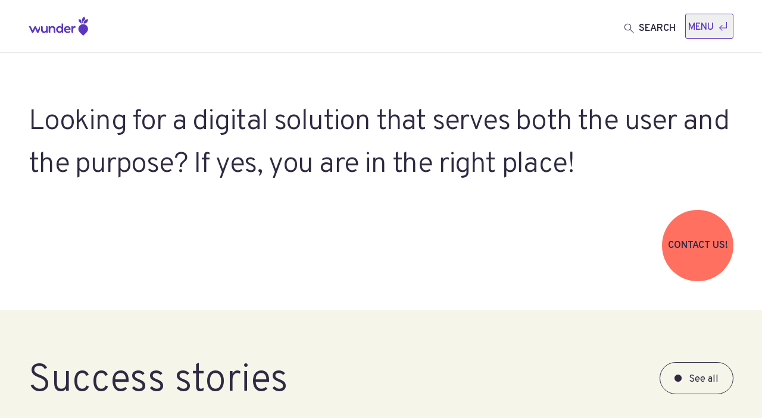

--- FILE ---
content_type: text/html; charset=utf-8
request_url: https://wunder.io/
body_size: 19771
content:
<!DOCTYPE html><html lang="en"><head><meta charSet="utf-8"/><title>We act human and deliver digital | Wunder</title><meta name="robots" content="index,follow"/><meta name="description" content="Looking for a digital solution that serves both the user and the purpose? If yes, you are in the right place!"/><meta property="og:title" content="We act human and deliver digital"/><meta property="og:description" content="Looking for a digital solution that serves both the user and the purpose? If yes, you are in the right place!"/><meta property="og:url" content="https://wunder.io/"/><meta property="og:type" content="website"/><meta property="og:image" content="https://production.wunderio-website.finland.wdr.io/sites/default/files/styles/teaser_650/public/2024-02/Welcome%20to%20wunder.io_.jpg?h=7320d2a6&amp;itok=KKbiM-Kl"/><meta property="og:site_name" content="Wunder"/><link rel="canonical" href="https://wunder.io/"/><meta name="viewport" content="width=device-width, initial-scale=1, shrink-to-fit=no"/><meta name="next-head-count" content="12"/><link rel="preload" href="/_next/static/media/e4af272ccee01ff0-s.p.woff2" as="font" type="font/woff2" crossorigin="anonymous" data-next-font="size-adjust"/><link rel="preload" href="/_next/static/media/cf9548a654a0290e-s.p.woff2" as="font" type="font/woff2" crossorigin="anonymous" data-next-font="size-adjust"/><link rel="preload" href="/_next/static/css/fb04fe7c34af3114.css" as="style"/><link rel="stylesheet" href="/_next/static/css/fb04fe7c34af3114.css" data-n-g=""/><link rel="preload" href="/_next/static/css/f2dd1ef998bf7cf1.css" as="style"/><link rel="stylesheet" href="/_next/static/css/f2dd1ef998bf7cf1.css" data-n-p=""/><noscript data-n-css=""></noscript><script defer="" nomodule="" src="/_next/static/chunks/polyfills-42372ed130431b0a.js"></script><script src="/_next/static/chunks/webpack-365384c95447d07e.js" defer=""></script><script src="/_next/static/chunks/framework-64ad27b21261a9ce.js" defer=""></script><script src="/_next/static/chunks/main-78124f3178fafa3e.js" defer=""></script><script src="/_next/static/chunks/pages/_app-1deff33540f22708.js" defer=""></script><script src="/_next/static/chunks/701-d83e68a7da8ff011.js" defer=""></script><script src="/_next/static/chunks/675-20587c21315c27be.js" defer=""></script><script src="/_next/static/chunks/767-8fcf22ece6e5d41c.js" defer=""></script><script src="/_next/static/chunks/639-ee2515ce42463c14.js" defer=""></script><script src="/_next/static/chunks/pages/index-85e531e44d35c2d5.js" defer=""></script><script src="/_next/static/S-m0ANE-a-V8r3TduGXK2/_buildManifest.js" defer=""></script><script src="/_next/static/S-m0ANE-a-V8r3TduGXK2/_ssgManifest.js" defer=""></script></head><body><div id="__next"><div class="__variable_f367f3 __variable_68a839 font-overpass antialiased"><!--$--><noscript><iframe src="https://www.googletagmanager.com/ns.html?id=GTM-55ZTXS6&amp;gtm_auth=_pKXVCmYpJcPfRzwajKNdg&amp;gtm_preview=env-2&amp;gtm_cookies_win=x" height="0" width="0" style="display:none;visibility:hidden"></iframe></noscript><!--/$--><div class="flex min-h-screen flex-col"><button class="tracking-wide sr-only focus-visible:font-bold focus-visible:underline focus-visible:p-2 font-inter text-purpleheart underline-offset-4 focus-visible:not-sr-only" id="skip-to-content">Skip to main content</button><header class="sticky top-0 z-50 flex-col flex-shrink-0 w-full text-current border-b border-finnishwinter"><nav class="h-full py-4 px-4 md:px-8 lg:px-12 xl:px-16 bg-white flex items-center min-h-[88px]"><div class="flex items-center justify-between w-full mx-auto my-auto max-w-content"><a class="block focus-visible:outline-purpleheart min-w-[100px] xl:w-[184px] h-auto" tabindex="0" href="/"><svg xmlns="http://www.w3.org/2000/svg" viewBox="0 0 616.21 200" class="text-purpleheart" aria-hidden="true" alt=""><path fill="currentColor" d="M518.24 27.44c-.11 1.3-.17 2.6-.17 3.88a42 42 0 0 0 12.16 30 41.57 41.57 0 0 0 24.69 11.84 52.77 52.77 0 0 1-10.75-31.64 51.5 51.5 0 0 1 .61-7.8 42.6 42.6 0 0 0-22.66-6.39c-1.29-.05-2.59 0-3.88.11m33.48 5.91a47 47 0 0 0-.71 8.12 48.67 48.67 0 0 0 11.26 30.79c-.07-1.08-.11-2.15-.11-3.21a46.3 46.3 0 0 1 13.43-33 45.3 45.3 0 0 1 11.59-8.4A49 49 0 0 0 575.59 0a48.13 48.13 0 0 0-23.87 33.35"></path><path fill="currentColor" d="M615.36 27.12c-1.29-.11-2.59-.17-3.87-.17a41.56 41.56 0 0 0-42.11 42.1c0 1.29 0 2.59.16 3.89 1.31.11 2.61.16 3.9.16A41.53 41.53 0 0 0 615.53 31c0-1.29-.05-2.59-.17-3.88M599 91.7a50.14 50.14 0 0 0-73.55 67.5 49 49 0 0 0 4.17 4.93L565.48 200l35.84-35.87A50.11 50.11 0 0 0 599 91.7m-401 16.74v61.33h-8.44a8.45 8.45 0 0 1-8.46-7.77 30.33 30.33 0 0 1-52.1-20.73V100h8.44a8.44 8.44 0 0 1 8.44 8.44V137c0 10.08 7.85 18.25 17.59 18.25s17.58-8.17 17.58-18.25v-37h8.44a8.44 8.44 0 0 1 8.51 8.44m49.4-9.85a30 30 0 0 1 30.24 29.91v41.27h-8.44a8.44 8.44 0 0 1-8.44-8.44v-28.59c0-10.08-7.84-18.25-17.58-18.25s-17.58 8.17-17.58 18.25v37h-8.44a8.44 8.44 0 0 1-8.44-8.44V100h8.44a8.44 8.44 0 0 1 8.41 7.78 30.32 30.32 0 0 1 21.83-9.19m110.73-18.84v90h-8.45a8.43 8.43 0 0 1-8.43-8.44v-.11a31.5 31.5 0 0 1-22.79 9.95c-18.31 0-33.06-16.2-33.06-36.22s14.75-36.36 33.06-36.36a31.44 31.44 0 0 1 22.79 10V71.31h8.43a8.44 8.44 0 0 1 8.45 8.44m-16.46 55.17c0-11.32-8.79-20.43-19.69-20.43s-19.7 9.11-19.7 20.43 8.79 20.36 19.7 20.36 19.69-9.11 19.69-20.36m144.78-27.74v7.95a60 60 0 0 0-7.35.6c-9.49 1.45-18.09 5.85-18.09 19.85l-.12 34.15h-8.44a8.44 8.44 0 0 1-8.44-8.44V100h8.44a8.43 8.43 0 0 1 8.28 6.82c5-5 11.2-8.25 17.07-8.25a8.66 8.66 0 0 1 8.65 8.65zM118.5 100a9.16 9.16 0 0 0-3.9 4.26l-19.25 40.05-19-39.7a8.46 8.46 0 0 0-15.18 0l-19 39.7-19-39.7a8.39 8.39 0 0 0-7.75-4.74H2.06l32.55 66.69a8.44 8.44 0 0 0 15.34-.37l18.85-38.64 19 39a8.43 8.43 0 0 0 15.34-.37l15.39-31.43zm285.01 70.93c-11.29 0-20.66-3.66-27.12-10.58-6.21-6.53-9.5-15.54-9.5-26a36 36 0 0 1 9.51-25c6.11-6.43 14.82-9.83 25.2-9.83 12.33 0 20 5.1 24.3 9.37 5.47 5.74 8.35 13.37 8.35 22.1v9.28h-49.59a19.5 19.5 0 0 0 4.67 10.7c3.56 4.14 8.82 6.32 15.21 6.32a31 31 0 0 0 13-2.86c.95-.43 1.76-.85 2.48-1.22 1.78-.92 3.18-1.65 5-1.65 3.58 0 6.48 3.17 6.48 7.07 0 4.39-4 6.75-7.43 8.32a52.55 52.55 0 0 1-20.56 3.98m-18.86-42.82h33.06a16.9 16.9 0 0 0-4-10.13 16.5 16.5 0 0 0-12-4.68c-5.37 0-10.12 1.82-13 5a19.16 19.16 0 0 0-4.06 9.81"></path></svg><span class="sr-only">Homepage</span></a><div class="flex flex-row items-center justify-end w-full sm:gap-2"><a tabindex="0" class="mt-1 flex items-end mr-4 font-medium capitalize hover:underline text-martinique sm:font-semibold underline-offset-2 focus-visible:outline-purpleheart xl:text-md" href="/search"><svg xmlns="http://www.w3.org/2000/svg" width="24" height="24" fill="none" class="inline-block md:h-6 md:w-6 md:mr-0" aria-hidden="true"><path fill="currentColor" d="m19.486 20.154-6.262-6.261q-.75.638-1.725.988t-1.96.35q-2.402 0-4.066-1.663T3.809 9.503q0-2.4 1.663-4.067Q7.135 3.77 9.536 3.77q2.402 0 4.068 1.664Q15.269 7.099 15.27 9.5q0 1.043-.37 2.018a5.5 5.5 0 0 1-.968 1.667l6.261 6.262zm-9.947-5.923q1.991 0 3.36-1.37Q14.27 11.49 14.27 9.5q0-1.992-1.37-3.361T9.54 4.77q-1.992 0-3.361 1.37T4.809 9.5q0 1.99 1.37 3.36 1.37 1.371 3.36 1.371"></path></svg><span class="text-sm uppercase lg:mt-1 sm:ml-1">Search</span></a><button class="border border-solid border-purpleheart rounded py-1.5 px-1 flex items-center focus-visible:outline-purpleheart" aria-expanded="false" tabindex="0"><span class="mt-1 mr-1 font-medium uppercase text-purpleheart">Menu</span><svg xmlns="http://www.w3.org/2000/svg" width="24" height="24" fill="none" class="inline w-6 h-6 text-purpleheart" aria-hidden="true"><path fill="currentColor" d="m10 20-5-5 5.006-5.006.707.714L6.922 14.5H17V5h1v10.5H6.921l3.792 3.787z"></path></svg></button></div></div></nav></header><main id="main-content" tabindex="-1"><section><div class="px-4 font-light bg-white text-martinique font-overpass md:px-8 lg:px-12 xl:px-16"><div class="container max-w-content mx-auto relative flex flex-col h-full pt-10 xl:py-40 sm:pt-20 sm:pb-40"><h1 class="text-left text-heading-2-sm font-light tracking-tight lg:text-heading-2 mb-12">Looking for a digital solution that serves both the user and the purpose? If yes, you are in the right place!</h1><a class="cta-button_ctaBtnAnimatedWrapper__LI1kR" href="/contact-us"><span class="cta-button_ctaBtnAnimatedInner__Blb7n"><span class="cta-button_ctaBtnAnimatedText__whkNV">CONTACT US!</span></span></a></div></div></section><section><div class="block px-4 pt-6 pb-16 bg-mellowlight text-martinique sm:pb-36 md:px-8 lg:px-12 xl:px-16"><div class="mx-auto max-w-content"><div class="flex items-start md:items-center flex-col md:flex-row mx-auto max-w-content justify-between"><div class="flex flex-col items-start"><h2 class="mb-4 md:mb-8 mt-0 text-left text-heading-2-sm font-light text-martinique sm:text-heading-2 max-w-content pt-8 mt-0 mb-1 sm:pt-12 md:text-heading-1">Success stories</h2><div class="my-1"><p class="font-light text-heading-6 lg:text-heading-4 leading-lg">See what we have built for our clients</p></div></div><a class="relative-link_primary__eU9Io relative-link_link__WwwSV my-4 w-fit shrink-0 md:mt-16 md:mb-auto" data-ui="link" href="/success-stories"><div class="relative-link_circleIcon__gtXKR"></div><div class="relative-link_circleBg__1D2Fe"></div><span class="relative-link_linkText__W4u0T">See all<span class="sr-only">/success stories</span></span></a></div><div class="flex flex-wrap mt-10 md:mt-8"><div class="md:w-1/2 w-full odd:md:pr-4 even:md:pl-4"><div class="mb-14 group"><a class="w-full h-full transition-all bg-white max-w-[730px] max-h-[410px] hover:shadow-md focus:underline focus:outline-none" href="/success-stories/turku-city-digital-service-renewal"><img alt="Turku.fi uudistui – strateginen kumppanuus ja rohkeat ratkaisut onnistumisen peruspilareina" title="" aria-hidden="true" loading="lazy" width="730" height="410" decoding="async" data-nimg="1" class="object-cover h-full w-full max-w-[730px] max-h-[410px] aspect-video" style="color:transparent" sizes="(max-width: 767px) 730px,(max-width: 1023px) 464px, (min-width: 1024px) 730px" srcSet="/_next/image?url=https%3A%2F%2Fproduction.wunderio-website.finland.wdr.io%2Fsites%2Fdefault%2Ffiles%2Fstyles%2Fgrid_large%2Fpublic%2F2025-11%2Fturku_design_system_success_story.jpg%3Fh%3Dd1cb525d%26itok%3DcTKOeK6r&amp;w=16&amp;q=75 16w, /_next/image?url=https%3A%2F%2Fproduction.wunderio-website.finland.wdr.io%2Fsites%2Fdefault%2Ffiles%2Fstyles%2Fgrid_large%2Fpublic%2F2025-11%2Fturku_design_system_success_story.jpg%3Fh%3Dd1cb525d%26itok%3DcTKOeK6r&amp;w=32&amp;q=75 32w, /_next/image?url=https%3A%2F%2Fproduction.wunderio-website.finland.wdr.io%2Fsites%2Fdefault%2Ffiles%2Fstyles%2Fgrid_large%2Fpublic%2F2025-11%2Fturku_design_system_success_story.jpg%3Fh%3Dd1cb525d%26itok%3DcTKOeK6r&amp;w=48&amp;q=75 48w, /_next/image?url=https%3A%2F%2Fproduction.wunderio-website.finland.wdr.io%2Fsites%2Fdefault%2Ffiles%2Fstyles%2Fgrid_large%2Fpublic%2F2025-11%2Fturku_design_system_success_story.jpg%3Fh%3Dd1cb525d%26itok%3DcTKOeK6r&amp;w=64&amp;q=75 64w, /_next/image?url=https%3A%2F%2Fproduction.wunderio-website.finland.wdr.io%2Fsites%2Fdefault%2Ffiles%2Fstyles%2Fgrid_large%2Fpublic%2F2025-11%2Fturku_design_system_success_story.jpg%3Fh%3Dd1cb525d%26itok%3DcTKOeK6r&amp;w=96&amp;q=75 96w, /_next/image?url=https%3A%2F%2Fproduction.wunderio-website.finland.wdr.io%2Fsites%2Fdefault%2Ffiles%2Fstyles%2Fgrid_large%2Fpublic%2F2025-11%2Fturku_design_system_success_story.jpg%3Fh%3Dd1cb525d%26itok%3DcTKOeK6r&amp;w=128&amp;q=75 128w, /_next/image?url=https%3A%2F%2Fproduction.wunderio-website.finland.wdr.io%2Fsites%2Fdefault%2Ffiles%2Fstyles%2Fgrid_large%2Fpublic%2F2025-11%2Fturku_design_system_success_story.jpg%3Fh%3Dd1cb525d%26itok%3DcTKOeK6r&amp;w=256&amp;q=75 256w, /_next/image?url=https%3A%2F%2Fproduction.wunderio-website.finland.wdr.io%2Fsites%2Fdefault%2Ffiles%2Fstyles%2Fgrid_large%2Fpublic%2F2025-11%2Fturku_design_system_success_story.jpg%3Fh%3Dd1cb525d%26itok%3DcTKOeK6r&amp;w=384&amp;q=75 384w, /_next/image?url=https%3A%2F%2Fproduction.wunderio-website.finland.wdr.io%2Fsites%2Fdefault%2Ffiles%2Fstyles%2Fgrid_large%2Fpublic%2F2025-11%2Fturku_design_system_success_story.jpg%3Fh%3Dd1cb525d%26itok%3DcTKOeK6r&amp;w=640&amp;q=75 640w, /_next/image?url=https%3A%2F%2Fproduction.wunderio-website.finland.wdr.io%2Fsites%2Fdefault%2Ffiles%2Fstyles%2Fgrid_large%2Fpublic%2F2025-11%2Fturku_design_system_success_story.jpg%3Fh%3Dd1cb525d%26itok%3DcTKOeK6r&amp;w=750&amp;q=75 750w, /_next/image?url=https%3A%2F%2Fproduction.wunderio-website.finland.wdr.io%2Fsites%2Fdefault%2Ffiles%2Fstyles%2Fgrid_large%2Fpublic%2F2025-11%2Fturku_design_system_success_story.jpg%3Fh%3Dd1cb525d%26itok%3DcTKOeK6r&amp;w=828&amp;q=75 828w, /_next/image?url=https%3A%2F%2Fproduction.wunderio-website.finland.wdr.io%2Fsites%2Fdefault%2Ffiles%2Fstyles%2Fgrid_large%2Fpublic%2F2025-11%2Fturku_design_system_success_story.jpg%3Fh%3Dd1cb525d%26itok%3DcTKOeK6r&amp;w=1080&amp;q=75 1080w, /_next/image?url=https%3A%2F%2Fproduction.wunderio-website.finland.wdr.io%2Fsites%2Fdefault%2Ffiles%2Fstyles%2Fgrid_large%2Fpublic%2F2025-11%2Fturku_design_system_success_story.jpg%3Fh%3Dd1cb525d%26itok%3DcTKOeK6r&amp;w=1200&amp;q=75 1200w, /_next/image?url=https%3A%2F%2Fproduction.wunderio-website.finland.wdr.io%2Fsites%2Fdefault%2Ffiles%2Fstyles%2Fgrid_large%2Fpublic%2F2025-11%2Fturku_design_system_success_story.jpg%3Fh%3Dd1cb525d%26itok%3DcTKOeK6r&amp;w=1920&amp;q=75 1920w, /_next/image?url=https%3A%2F%2Fproduction.wunderio-website.finland.wdr.io%2Fsites%2Fdefault%2Ffiles%2Fstyles%2Fgrid_large%2Fpublic%2F2025-11%2Fturku_design_system_success_story.jpg%3Fh%3Dd1cb525d%26itok%3DcTKOeK6r&amp;w=2048&amp;q=75 2048w, /_next/image?url=https%3A%2F%2Fproduction.wunderio-website.finland.wdr.io%2Fsites%2Fdefault%2Ffiles%2Fstyles%2Fgrid_large%2Fpublic%2F2025-11%2Fturku_design_system_success_story.jpg%3Fh%3Dd1cb525d%26itok%3DcTKOeK6r&amp;w=3840&amp;q=75 3840w" src="/_next/image?url=https%3A%2F%2Fproduction.wunderio-website.finland.wdr.io%2Fsites%2Fdefault%2Ffiles%2Fstyles%2Fgrid_large%2Fpublic%2F2025-11%2Fturku_design_system_success_story.jpg%3Fh%3Dd1cb525d%26itok%3DcTKOeK6r&amp;w=3840&amp;q=75"/><p class="mt-6 mb-2 font-light text-heading-6 group-hover:underline group-focus:underline">Turku.fi renewed – A digital leap built on trust and courage<svg xmlns="http://www.w3.org/2000/svg" fill="none" viewBox="0 0 50 50" class="inline mt-1 ml-2 w-6 h-6 scale-150" aria-hidden="true"><path fill="currentColor" d="M27.083 39.583 37.5 29.166 27.071 18.738l-1.474 1.486 7.9 7.9H12.5V8.334h-2.083v21.875h23.08l-7.9 7.889z"></path></svg></p></a></div></div><div class="md:w-1/2 w-full odd:md:pr-4 even:md:pl-4 mt-0 md:mt-12"><div class="mb-14 group"><a class="w-full h-full transition-all bg-white max-w-[730px] max-h-[410px] hover:shadow-md focus:underline focus:outline-none" href="/success-stories/fortum"><img alt="Girl with laptop" title="" aria-hidden="true" loading="lazy" width="730" height="410" decoding="async" data-nimg="1" class="object-cover h-full w-full max-w-[730px] max-h-[410px] aspect-video" style="color:transparent" sizes="(max-width: 767px) 730px,(max-width: 1023px) 464px, (min-width: 1024px) 730px" srcSet="/_next/image?url=https%3A%2F%2Fproduction.wunderio-website.finland.wdr.io%2Fsites%2Fdefault%2Ffiles%2Fstyles%2Fgrid_large%2Fpublic%2F2024-02%2Ffortum_2.jpg%3Fh%3De5aec6c8%26itok%3DYztPq-3m&amp;w=16&amp;q=75 16w, /_next/image?url=https%3A%2F%2Fproduction.wunderio-website.finland.wdr.io%2Fsites%2Fdefault%2Ffiles%2Fstyles%2Fgrid_large%2Fpublic%2F2024-02%2Ffortum_2.jpg%3Fh%3De5aec6c8%26itok%3DYztPq-3m&amp;w=32&amp;q=75 32w, /_next/image?url=https%3A%2F%2Fproduction.wunderio-website.finland.wdr.io%2Fsites%2Fdefault%2Ffiles%2Fstyles%2Fgrid_large%2Fpublic%2F2024-02%2Ffortum_2.jpg%3Fh%3De5aec6c8%26itok%3DYztPq-3m&amp;w=48&amp;q=75 48w, /_next/image?url=https%3A%2F%2Fproduction.wunderio-website.finland.wdr.io%2Fsites%2Fdefault%2Ffiles%2Fstyles%2Fgrid_large%2Fpublic%2F2024-02%2Ffortum_2.jpg%3Fh%3De5aec6c8%26itok%3DYztPq-3m&amp;w=64&amp;q=75 64w, /_next/image?url=https%3A%2F%2Fproduction.wunderio-website.finland.wdr.io%2Fsites%2Fdefault%2Ffiles%2Fstyles%2Fgrid_large%2Fpublic%2F2024-02%2Ffortum_2.jpg%3Fh%3De5aec6c8%26itok%3DYztPq-3m&amp;w=96&amp;q=75 96w, /_next/image?url=https%3A%2F%2Fproduction.wunderio-website.finland.wdr.io%2Fsites%2Fdefault%2Ffiles%2Fstyles%2Fgrid_large%2Fpublic%2F2024-02%2Ffortum_2.jpg%3Fh%3De5aec6c8%26itok%3DYztPq-3m&amp;w=128&amp;q=75 128w, /_next/image?url=https%3A%2F%2Fproduction.wunderio-website.finland.wdr.io%2Fsites%2Fdefault%2Ffiles%2Fstyles%2Fgrid_large%2Fpublic%2F2024-02%2Ffortum_2.jpg%3Fh%3De5aec6c8%26itok%3DYztPq-3m&amp;w=256&amp;q=75 256w, /_next/image?url=https%3A%2F%2Fproduction.wunderio-website.finland.wdr.io%2Fsites%2Fdefault%2Ffiles%2Fstyles%2Fgrid_large%2Fpublic%2F2024-02%2Ffortum_2.jpg%3Fh%3De5aec6c8%26itok%3DYztPq-3m&amp;w=384&amp;q=75 384w, /_next/image?url=https%3A%2F%2Fproduction.wunderio-website.finland.wdr.io%2Fsites%2Fdefault%2Ffiles%2Fstyles%2Fgrid_large%2Fpublic%2F2024-02%2Ffortum_2.jpg%3Fh%3De5aec6c8%26itok%3DYztPq-3m&amp;w=640&amp;q=75 640w, /_next/image?url=https%3A%2F%2Fproduction.wunderio-website.finland.wdr.io%2Fsites%2Fdefault%2Ffiles%2Fstyles%2Fgrid_large%2Fpublic%2F2024-02%2Ffortum_2.jpg%3Fh%3De5aec6c8%26itok%3DYztPq-3m&amp;w=750&amp;q=75 750w, /_next/image?url=https%3A%2F%2Fproduction.wunderio-website.finland.wdr.io%2Fsites%2Fdefault%2Ffiles%2Fstyles%2Fgrid_large%2Fpublic%2F2024-02%2Ffortum_2.jpg%3Fh%3De5aec6c8%26itok%3DYztPq-3m&amp;w=828&amp;q=75 828w, /_next/image?url=https%3A%2F%2Fproduction.wunderio-website.finland.wdr.io%2Fsites%2Fdefault%2Ffiles%2Fstyles%2Fgrid_large%2Fpublic%2F2024-02%2Ffortum_2.jpg%3Fh%3De5aec6c8%26itok%3DYztPq-3m&amp;w=1080&amp;q=75 1080w, /_next/image?url=https%3A%2F%2Fproduction.wunderio-website.finland.wdr.io%2Fsites%2Fdefault%2Ffiles%2Fstyles%2Fgrid_large%2Fpublic%2F2024-02%2Ffortum_2.jpg%3Fh%3De5aec6c8%26itok%3DYztPq-3m&amp;w=1200&amp;q=75 1200w, /_next/image?url=https%3A%2F%2Fproduction.wunderio-website.finland.wdr.io%2Fsites%2Fdefault%2Ffiles%2Fstyles%2Fgrid_large%2Fpublic%2F2024-02%2Ffortum_2.jpg%3Fh%3De5aec6c8%26itok%3DYztPq-3m&amp;w=1920&amp;q=75 1920w, /_next/image?url=https%3A%2F%2Fproduction.wunderio-website.finland.wdr.io%2Fsites%2Fdefault%2Ffiles%2Fstyles%2Fgrid_large%2Fpublic%2F2024-02%2Ffortum_2.jpg%3Fh%3De5aec6c8%26itok%3DYztPq-3m&amp;w=2048&amp;q=75 2048w, /_next/image?url=https%3A%2F%2Fproduction.wunderio-website.finland.wdr.io%2Fsites%2Fdefault%2Ffiles%2Fstyles%2Fgrid_large%2Fpublic%2F2024-02%2Ffortum_2.jpg%3Fh%3De5aec6c8%26itok%3DYztPq-3m&amp;w=3840&amp;q=75 3840w" src="/_next/image?url=https%3A%2F%2Fproduction.wunderio-website.finland.wdr.io%2Fsites%2Fdefault%2Ffiles%2Fstyles%2Fgrid_large%2Fpublic%2F2024-02%2Ffortum_2.jpg%3Fh%3De5aec6c8%26itok%3DYztPq-3m&amp;w=3840&amp;q=75"/><p class="mt-6 mb-2 font-light text-heading-6 group-hover:underline group-focus:underline">Fortum – greener, faster, easier digital services<svg xmlns="http://www.w3.org/2000/svg" fill="none" viewBox="0 0 50 50" class="inline mt-1 ml-2 w-6 h-6 scale-150" aria-hidden="true"><path fill="currentColor" d="M27.083 39.583 37.5 29.166 27.071 18.738l-1.474 1.486 7.9 7.9H12.5V8.334h-2.083v21.875h23.08l-7.9 7.889z"></path></svg></p></a></div></div><div class="md:w-1/2 w-full odd:md:pr-4 even:md:pl-4 md:mt-[-3rem]"><div class="mb-14 group"><a class="w-full h-full transition-all bg-white max-w-[730px] max-h-[410px] hover:shadow-md focus:underline focus:outline-none" href="/success-stories/tikkurila"><img alt="3 mobile screenshots of Tikkurila website" title="" aria-hidden="true" loading="lazy" width="730" height="410" decoding="async" data-nimg="1" class="object-cover h-full w-full max-w-[730px] max-h-[410px] aspect-video" style="color:transparent" sizes="(max-width: 767px) 730px,(max-width: 1023px) 464px, (min-width: 1024px) 730px" srcSet="/_next/image?url=https%3A%2F%2Fproduction.wunderio-website.finland.wdr.io%2Fsites%2Fdefault%2Ffiles%2Fstyles%2Fgrid_large%2Fpublic%2F2024-04%2Ftikkurila_mobile_success_story_1.png%3Fh%3D854a7be2%26itok%3DcUoAdyBH&amp;w=16&amp;q=75 16w, /_next/image?url=https%3A%2F%2Fproduction.wunderio-website.finland.wdr.io%2Fsites%2Fdefault%2Ffiles%2Fstyles%2Fgrid_large%2Fpublic%2F2024-04%2Ftikkurila_mobile_success_story_1.png%3Fh%3D854a7be2%26itok%3DcUoAdyBH&amp;w=32&amp;q=75 32w, /_next/image?url=https%3A%2F%2Fproduction.wunderio-website.finland.wdr.io%2Fsites%2Fdefault%2Ffiles%2Fstyles%2Fgrid_large%2Fpublic%2F2024-04%2Ftikkurila_mobile_success_story_1.png%3Fh%3D854a7be2%26itok%3DcUoAdyBH&amp;w=48&amp;q=75 48w, /_next/image?url=https%3A%2F%2Fproduction.wunderio-website.finland.wdr.io%2Fsites%2Fdefault%2Ffiles%2Fstyles%2Fgrid_large%2Fpublic%2F2024-04%2Ftikkurila_mobile_success_story_1.png%3Fh%3D854a7be2%26itok%3DcUoAdyBH&amp;w=64&amp;q=75 64w, /_next/image?url=https%3A%2F%2Fproduction.wunderio-website.finland.wdr.io%2Fsites%2Fdefault%2Ffiles%2Fstyles%2Fgrid_large%2Fpublic%2F2024-04%2Ftikkurila_mobile_success_story_1.png%3Fh%3D854a7be2%26itok%3DcUoAdyBH&amp;w=96&amp;q=75 96w, /_next/image?url=https%3A%2F%2Fproduction.wunderio-website.finland.wdr.io%2Fsites%2Fdefault%2Ffiles%2Fstyles%2Fgrid_large%2Fpublic%2F2024-04%2Ftikkurila_mobile_success_story_1.png%3Fh%3D854a7be2%26itok%3DcUoAdyBH&amp;w=128&amp;q=75 128w, /_next/image?url=https%3A%2F%2Fproduction.wunderio-website.finland.wdr.io%2Fsites%2Fdefault%2Ffiles%2Fstyles%2Fgrid_large%2Fpublic%2F2024-04%2Ftikkurila_mobile_success_story_1.png%3Fh%3D854a7be2%26itok%3DcUoAdyBH&amp;w=256&amp;q=75 256w, /_next/image?url=https%3A%2F%2Fproduction.wunderio-website.finland.wdr.io%2Fsites%2Fdefault%2Ffiles%2Fstyles%2Fgrid_large%2Fpublic%2F2024-04%2Ftikkurila_mobile_success_story_1.png%3Fh%3D854a7be2%26itok%3DcUoAdyBH&amp;w=384&amp;q=75 384w, /_next/image?url=https%3A%2F%2Fproduction.wunderio-website.finland.wdr.io%2Fsites%2Fdefault%2Ffiles%2Fstyles%2Fgrid_large%2Fpublic%2F2024-04%2Ftikkurila_mobile_success_story_1.png%3Fh%3D854a7be2%26itok%3DcUoAdyBH&amp;w=640&amp;q=75 640w, /_next/image?url=https%3A%2F%2Fproduction.wunderio-website.finland.wdr.io%2Fsites%2Fdefault%2Ffiles%2Fstyles%2Fgrid_large%2Fpublic%2F2024-04%2Ftikkurila_mobile_success_story_1.png%3Fh%3D854a7be2%26itok%3DcUoAdyBH&amp;w=750&amp;q=75 750w, /_next/image?url=https%3A%2F%2Fproduction.wunderio-website.finland.wdr.io%2Fsites%2Fdefault%2Ffiles%2Fstyles%2Fgrid_large%2Fpublic%2F2024-04%2Ftikkurila_mobile_success_story_1.png%3Fh%3D854a7be2%26itok%3DcUoAdyBH&amp;w=828&amp;q=75 828w, /_next/image?url=https%3A%2F%2Fproduction.wunderio-website.finland.wdr.io%2Fsites%2Fdefault%2Ffiles%2Fstyles%2Fgrid_large%2Fpublic%2F2024-04%2Ftikkurila_mobile_success_story_1.png%3Fh%3D854a7be2%26itok%3DcUoAdyBH&amp;w=1080&amp;q=75 1080w, /_next/image?url=https%3A%2F%2Fproduction.wunderio-website.finland.wdr.io%2Fsites%2Fdefault%2Ffiles%2Fstyles%2Fgrid_large%2Fpublic%2F2024-04%2Ftikkurila_mobile_success_story_1.png%3Fh%3D854a7be2%26itok%3DcUoAdyBH&amp;w=1200&amp;q=75 1200w, /_next/image?url=https%3A%2F%2Fproduction.wunderio-website.finland.wdr.io%2Fsites%2Fdefault%2Ffiles%2Fstyles%2Fgrid_large%2Fpublic%2F2024-04%2Ftikkurila_mobile_success_story_1.png%3Fh%3D854a7be2%26itok%3DcUoAdyBH&amp;w=1920&amp;q=75 1920w, /_next/image?url=https%3A%2F%2Fproduction.wunderio-website.finland.wdr.io%2Fsites%2Fdefault%2Ffiles%2Fstyles%2Fgrid_large%2Fpublic%2F2024-04%2Ftikkurila_mobile_success_story_1.png%3Fh%3D854a7be2%26itok%3DcUoAdyBH&amp;w=2048&amp;q=75 2048w, /_next/image?url=https%3A%2F%2Fproduction.wunderio-website.finland.wdr.io%2Fsites%2Fdefault%2Ffiles%2Fstyles%2Fgrid_large%2Fpublic%2F2024-04%2Ftikkurila_mobile_success_story_1.png%3Fh%3D854a7be2%26itok%3DcUoAdyBH&amp;w=3840&amp;q=75 3840w" src="/_next/image?url=https%3A%2F%2Fproduction.wunderio-website.finland.wdr.io%2Fsites%2Fdefault%2Ffiles%2Fstyles%2Fgrid_large%2Fpublic%2F2024-04%2Ftikkurila_mobile_success_story_1.png%3Fh%3D854a7be2%26itok%3DcUoAdyBH&amp;w=3840&amp;q=75"/><p class="mt-6 mb-2 font-light text-heading-6 group-hover:underline group-focus:underline">Tikkurila – From fragmented to seamless digital presence<svg xmlns="http://www.w3.org/2000/svg" fill="none" viewBox="0 0 50 50" class="inline mt-1 ml-2 w-6 h-6 scale-150" aria-hidden="true"><path fill="currentColor" d="M27.083 39.583 37.5 29.166 27.071 18.738l-1.474 1.486 7.9 7.9H12.5V8.334h-2.083v21.875h23.08l-7.9 7.889z"></path></svg></p></a></div></div><div class="md:w-1/2 w-full odd:md:pr-4 even:md:pl-4"><div class="mb-14 group"><a class="w-full h-full transition-all bg-white max-w-[730px] max-h-[410px] hover:shadow-md focus:underline focus:outline-none" href="/success-stories/trimble"><img alt="Construction worker" title="" aria-hidden="true" loading="lazy" width="730" height="410" decoding="async" data-nimg="1" class="object-cover h-full w-full max-w-[730px] max-h-[410px] aspect-video" style="color:transparent" sizes="(max-width: 767px) 730px,(max-width: 1023px) 464px, (min-width: 1024px) 730px" srcSet="/_next/image?url=https%3A%2F%2Fproduction.wunderio-website.finland.wdr.io%2Fsites%2Fdefault%2Ffiles%2Fstyles%2Fgrid_large%2Fpublic%2F2024-02%2FTrimble_Construction_Worker.jpeg%3Fh%3Dd384ca59%26itok%3DDiuKLbnq&amp;w=16&amp;q=75 16w, /_next/image?url=https%3A%2F%2Fproduction.wunderio-website.finland.wdr.io%2Fsites%2Fdefault%2Ffiles%2Fstyles%2Fgrid_large%2Fpublic%2F2024-02%2FTrimble_Construction_Worker.jpeg%3Fh%3Dd384ca59%26itok%3DDiuKLbnq&amp;w=32&amp;q=75 32w, /_next/image?url=https%3A%2F%2Fproduction.wunderio-website.finland.wdr.io%2Fsites%2Fdefault%2Ffiles%2Fstyles%2Fgrid_large%2Fpublic%2F2024-02%2FTrimble_Construction_Worker.jpeg%3Fh%3Dd384ca59%26itok%3DDiuKLbnq&amp;w=48&amp;q=75 48w, /_next/image?url=https%3A%2F%2Fproduction.wunderio-website.finland.wdr.io%2Fsites%2Fdefault%2Ffiles%2Fstyles%2Fgrid_large%2Fpublic%2F2024-02%2FTrimble_Construction_Worker.jpeg%3Fh%3Dd384ca59%26itok%3DDiuKLbnq&amp;w=64&amp;q=75 64w, /_next/image?url=https%3A%2F%2Fproduction.wunderio-website.finland.wdr.io%2Fsites%2Fdefault%2Ffiles%2Fstyles%2Fgrid_large%2Fpublic%2F2024-02%2FTrimble_Construction_Worker.jpeg%3Fh%3Dd384ca59%26itok%3DDiuKLbnq&amp;w=96&amp;q=75 96w, /_next/image?url=https%3A%2F%2Fproduction.wunderio-website.finland.wdr.io%2Fsites%2Fdefault%2Ffiles%2Fstyles%2Fgrid_large%2Fpublic%2F2024-02%2FTrimble_Construction_Worker.jpeg%3Fh%3Dd384ca59%26itok%3DDiuKLbnq&amp;w=128&amp;q=75 128w, /_next/image?url=https%3A%2F%2Fproduction.wunderio-website.finland.wdr.io%2Fsites%2Fdefault%2Ffiles%2Fstyles%2Fgrid_large%2Fpublic%2F2024-02%2FTrimble_Construction_Worker.jpeg%3Fh%3Dd384ca59%26itok%3DDiuKLbnq&amp;w=256&amp;q=75 256w, /_next/image?url=https%3A%2F%2Fproduction.wunderio-website.finland.wdr.io%2Fsites%2Fdefault%2Ffiles%2Fstyles%2Fgrid_large%2Fpublic%2F2024-02%2FTrimble_Construction_Worker.jpeg%3Fh%3Dd384ca59%26itok%3DDiuKLbnq&amp;w=384&amp;q=75 384w, /_next/image?url=https%3A%2F%2Fproduction.wunderio-website.finland.wdr.io%2Fsites%2Fdefault%2Ffiles%2Fstyles%2Fgrid_large%2Fpublic%2F2024-02%2FTrimble_Construction_Worker.jpeg%3Fh%3Dd384ca59%26itok%3DDiuKLbnq&amp;w=640&amp;q=75 640w, /_next/image?url=https%3A%2F%2Fproduction.wunderio-website.finland.wdr.io%2Fsites%2Fdefault%2Ffiles%2Fstyles%2Fgrid_large%2Fpublic%2F2024-02%2FTrimble_Construction_Worker.jpeg%3Fh%3Dd384ca59%26itok%3DDiuKLbnq&amp;w=750&amp;q=75 750w, /_next/image?url=https%3A%2F%2Fproduction.wunderio-website.finland.wdr.io%2Fsites%2Fdefault%2Ffiles%2Fstyles%2Fgrid_large%2Fpublic%2F2024-02%2FTrimble_Construction_Worker.jpeg%3Fh%3Dd384ca59%26itok%3DDiuKLbnq&amp;w=828&amp;q=75 828w, /_next/image?url=https%3A%2F%2Fproduction.wunderio-website.finland.wdr.io%2Fsites%2Fdefault%2Ffiles%2Fstyles%2Fgrid_large%2Fpublic%2F2024-02%2FTrimble_Construction_Worker.jpeg%3Fh%3Dd384ca59%26itok%3DDiuKLbnq&amp;w=1080&amp;q=75 1080w, /_next/image?url=https%3A%2F%2Fproduction.wunderio-website.finland.wdr.io%2Fsites%2Fdefault%2Ffiles%2Fstyles%2Fgrid_large%2Fpublic%2F2024-02%2FTrimble_Construction_Worker.jpeg%3Fh%3Dd384ca59%26itok%3DDiuKLbnq&amp;w=1200&amp;q=75 1200w, /_next/image?url=https%3A%2F%2Fproduction.wunderio-website.finland.wdr.io%2Fsites%2Fdefault%2Ffiles%2Fstyles%2Fgrid_large%2Fpublic%2F2024-02%2FTrimble_Construction_Worker.jpeg%3Fh%3Dd384ca59%26itok%3DDiuKLbnq&amp;w=1920&amp;q=75 1920w, /_next/image?url=https%3A%2F%2Fproduction.wunderio-website.finland.wdr.io%2Fsites%2Fdefault%2Ffiles%2Fstyles%2Fgrid_large%2Fpublic%2F2024-02%2FTrimble_Construction_Worker.jpeg%3Fh%3Dd384ca59%26itok%3DDiuKLbnq&amp;w=2048&amp;q=75 2048w, /_next/image?url=https%3A%2F%2Fproduction.wunderio-website.finland.wdr.io%2Fsites%2Fdefault%2Ffiles%2Fstyles%2Fgrid_large%2Fpublic%2F2024-02%2FTrimble_Construction_Worker.jpeg%3Fh%3Dd384ca59%26itok%3DDiuKLbnq&amp;w=3840&amp;q=75 3840w" src="/_next/image?url=https%3A%2F%2Fproduction.wunderio-website.finland.wdr.io%2Fsites%2Fdefault%2Ffiles%2Fstyles%2Fgrid_large%2Fpublic%2F2024-02%2FTrimble_Construction_Worker.jpeg%3Fh%3Dd384ca59%26itok%3DDiuKLbnq&amp;w=3840&amp;q=75"/><p class="mt-6 mb-2 font-light text-heading-6 group-hover:underline group-focus:underline">Trimble – From vision to action plan<svg xmlns="http://www.w3.org/2000/svg" fill="none" viewBox="0 0 50 50" class="inline mt-1 ml-2 w-6 h-6 scale-150" aria-hidden="true"><path fill="currentColor" d="M27.083 39.583 37.5 29.166 27.071 18.738l-1.474 1.486 7.9 7.9H12.5V8.334h-2.083v21.875h23.08l-7.9 7.889z"></path></svg></p></a></div></div></div></div></div></section><section><div class="block px-4 pt-6 pb-10 bg-evergreen sm:pb-36 md:px-8 lg:px-12 xl:px-16"><div class="flex items-start md:items-center flex-col md:flex-row mx-auto max-w-content justify-between"><div class="flex flex-col items-start"><h2 class="mb-4 md:mb-8 mt-0 text-left text-heading-2-sm font-light text-martinique sm:text-heading-2 max-w-content pt-12 mt-0 mb-1 text-white">Insights</h2><div class="my-1"><p class="font-light text-white text-heading-6 lg:text-heading-4 leading-lg">Blog, news, events, recordings and downloadables</p></div></div><a class="relative-link_secondary__322ND relative-link_link__WwwSV my-4 w-fit md:mt-12 md:mb-auto" data-ui="link" href="/insights"><div class="relative-link_circleIcon__gtXKR"></div><div class="relative-link_circleBg__1D2Fe"></div><span class="relative-link_linkText__W4u0T">See all<span class="sr-only">/insights</span></span></a></div><div class="pt-10 mx-auto max-w-content"><a class="relative grid items-center text-white transition-all bg-tealGreen" href="/insights/watch-recording-panel-discussion-public-digital-procurement-transition-what-should-be-done"><div class="flex flex-col justify-between items-start md:flex-row lg:items-center"><img alt="Paneelikeskustelun puhujat Iris Alanen, Ulla Koho, fasilitoija Akira Ahola, Jonna Savikumpu ja Rasmus Roiha istuvat studiossa" title="" loading="lazy" width="500" height="281" decoding="async" data-nimg="1" class="relative object-cover w-full h-full aspect-video max-w-[733px]" style="color:transparent" sizes="(max-width: 450px) 398px,(max-width: 767px) 733px, (min-width: 768px) 377px" srcSet="/_next/image?url=https%3A%2F%2Fproduction.wunderio-website.finland.wdr.io%2Fsites%2Fdefault%2Ffiles%2Fstyles%2Fgrid%2Fpublic%2F2025-12%2Fpaneelikeskustelu.jpg%3Fh%3D71976bb4%26itok%3DpN5Rvb8G&amp;w=16&amp;q=75 16w, /_next/image?url=https%3A%2F%2Fproduction.wunderio-website.finland.wdr.io%2Fsites%2Fdefault%2Ffiles%2Fstyles%2Fgrid%2Fpublic%2F2025-12%2Fpaneelikeskustelu.jpg%3Fh%3D71976bb4%26itok%3DpN5Rvb8G&amp;w=32&amp;q=75 32w, /_next/image?url=https%3A%2F%2Fproduction.wunderio-website.finland.wdr.io%2Fsites%2Fdefault%2Ffiles%2Fstyles%2Fgrid%2Fpublic%2F2025-12%2Fpaneelikeskustelu.jpg%3Fh%3D71976bb4%26itok%3DpN5Rvb8G&amp;w=48&amp;q=75 48w, /_next/image?url=https%3A%2F%2Fproduction.wunderio-website.finland.wdr.io%2Fsites%2Fdefault%2Ffiles%2Fstyles%2Fgrid%2Fpublic%2F2025-12%2Fpaneelikeskustelu.jpg%3Fh%3D71976bb4%26itok%3DpN5Rvb8G&amp;w=64&amp;q=75 64w, /_next/image?url=https%3A%2F%2Fproduction.wunderio-website.finland.wdr.io%2Fsites%2Fdefault%2Ffiles%2Fstyles%2Fgrid%2Fpublic%2F2025-12%2Fpaneelikeskustelu.jpg%3Fh%3D71976bb4%26itok%3DpN5Rvb8G&amp;w=96&amp;q=75 96w, /_next/image?url=https%3A%2F%2Fproduction.wunderio-website.finland.wdr.io%2Fsites%2Fdefault%2Ffiles%2Fstyles%2Fgrid%2Fpublic%2F2025-12%2Fpaneelikeskustelu.jpg%3Fh%3D71976bb4%26itok%3DpN5Rvb8G&amp;w=128&amp;q=75 128w, /_next/image?url=https%3A%2F%2Fproduction.wunderio-website.finland.wdr.io%2Fsites%2Fdefault%2Ffiles%2Fstyles%2Fgrid%2Fpublic%2F2025-12%2Fpaneelikeskustelu.jpg%3Fh%3D71976bb4%26itok%3DpN5Rvb8G&amp;w=256&amp;q=75 256w, /_next/image?url=https%3A%2F%2Fproduction.wunderio-website.finland.wdr.io%2Fsites%2Fdefault%2Ffiles%2Fstyles%2Fgrid%2Fpublic%2F2025-12%2Fpaneelikeskustelu.jpg%3Fh%3D71976bb4%26itok%3DpN5Rvb8G&amp;w=384&amp;q=75 384w, /_next/image?url=https%3A%2F%2Fproduction.wunderio-website.finland.wdr.io%2Fsites%2Fdefault%2Ffiles%2Fstyles%2Fgrid%2Fpublic%2F2025-12%2Fpaneelikeskustelu.jpg%3Fh%3D71976bb4%26itok%3DpN5Rvb8G&amp;w=640&amp;q=75 640w, /_next/image?url=https%3A%2F%2Fproduction.wunderio-website.finland.wdr.io%2Fsites%2Fdefault%2Ffiles%2Fstyles%2Fgrid%2Fpublic%2F2025-12%2Fpaneelikeskustelu.jpg%3Fh%3D71976bb4%26itok%3DpN5Rvb8G&amp;w=750&amp;q=75 750w, /_next/image?url=https%3A%2F%2Fproduction.wunderio-website.finland.wdr.io%2Fsites%2Fdefault%2Ffiles%2Fstyles%2Fgrid%2Fpublic%2F2025-12%2Fpaneelikeskustelu.jpg%3Fh%3D71976bb4%26itok%3DpN5Rvb8G&amp;w=828&amp;q=75 828w, /_next/image?url=https%3A%2F%2Fproduction.wunderio-website.finland.wdr.io%2Fsites%2Fdefault%2Ffiles%2Fstyles%2Fgrid%2Fpublic%2F2025-12%2Fpaneelikeskustelu.jpg%3Fh%3D71976bb4%26itok%3DpN5Rvb8G&amp;w=1080&amp;q=75 1080w, /_next/image?url=https%3A%2F%2Fproduction.wunderio-website.finland.wdr.io%2Fsites%2Fdefault%2Ffiles%2Fstyles%2Fgrid%2Fpublic%2F2025-12%2Fpaneelikeskustelu.jpg%3Fh%3D71976bb4%26itok%3DpN5Rvb8G&amp;w=1200&amp;q=75 1200w, /_next/image?url=https%3A%2F%2Fproduction.wunderio-website.finland.wdr.io%2Fsites%2Fdefault%2Ffiles%2Fstyles%2Fgrid%2Fpublic%2F2025-12%2Fpaneelikeskustelu.jpg%3Fh%3D71976bb4%26itok%3DpN5Rvb8G&amp;w=1920&amp;q=75 1920w, /_next/image?url=https%3A%2F%2Fproduction.wunderio-website.finland.wdr.io%2Fsites%2Fdefault%2Ffiles%2Fstyles%2Fgrid%2Fpublic%2F2025-12%2Fpaneelikeskustelu.jpg%3Fh%3D71976bb4%26itok%3DpN5Rvb8G&amp;w=2048&amp;q=75 2048w, /_next/image?url=https%3A%2F%2Fproduction.wunderio-website.finland.wdr.io%2Fsites%2Fdefault%2Ffiles%2Fstyles%2Fgrid%2Fpublic%2F2025-12%2Fpaneelikeskustelu.jpg%3Fh%3D71976bb4%26itok%3DpN5Rvb8G&amp;w=3840&amp;q=75 3840w" src="/_next/image?url=https%3A%2F%2Fproduction.wunderio-website.finland.wdr.io%2Fsites%2Fdefault%2Ffiles%2Fstyles%2Fgrid%2Fpublic%2F2025-12%2Fpaneelikeskustelu.jpg%3Fh%3D71976bb4%26itok%3DpN5Rvb8G&amp;w=3840&amp;q=75"/><div class="flex flex-col sm:flex-row justify-start sm:items-center w-full py-4 px-6"><div class="flex flex-col w-full"><h3 class="my-2 font-light hover:underline decoration-4 text-heading-5 xl:text-heading-2">Watch the recording of the panel discussion: Public digital procurement in transition - what should be done differently?</h3><div class="sm:flex flex-wrap items-center mt-3 lg:flex"><time dateTime="12/23/2025" class="font-light text-white text-md">12/23/2025</time><div class="flex items-center mt-2 sm:ml-4 sm:mt-0"><svg xmlns="http://www.w3.org/2000/svg" fill="none" viewBox="0 0 24 24" aria-hidden="true" class="mb-1 w-6 h-6 lg:ml-3"><path fill="currentColor" d="M11.99 2C6.47 2 2 6.48 2 12s4.47 10 9.99 10C17.52 22 22 17.52 22 12S17.52 2 11.99 2M12 20c-4.42 0-8-3.58-8-8s3.58-8 8-8 8 3.58 8 8-3.58 8-8 8m.5-13H11v6l5.25 3.15.75-1.23-4.5-2.67z"></path></svg><p class="ml-2 font-light text-md">Reading time: 5 min</p></div></div></div><div class="flex justify-start items-center pt-6 pb-2 sm:justify-center sm:py-0 sm:pl-6"><svg xmlns="http://www.w3.org/2000/svg" fill="none" viewBox="0 0 50 50" aria-hidden="true" class="text-white h-[38px] w-[38px] xl:h-[48px] xl:w-[48px] xl:ml-4"><path fill="currentColor" d="M27.083 39.583 37.5 29.166 27.071 18.738l-1.474 1.486 7.9 7.9H12.5V8.334h-2.083v21.875h23.08l-7.9 7.889z"></path></svg></div></div></div></a><a class="relative grid items-center text-white transition-all bg-evergreen border-solid border-b border-white" href="/insights/sneak-peek-2026-recordings-available-now"><div class="flex flex-col justify-between items-start md:flex-row lg:items-center"><div class="flex flex-col sm:flex-row justify-start sm:items-center w-full py-4 pr-6"><div class="flex flex-col w-full"><h3 class="my-2 font-light hover:underline decoration-4 text-heading-5 xl:text-heading-3">Sneak peek to 2026 – Recordings available now!</h3><div class="sm:flex flex-wrap items-center mt-3 lg:flex"><time dateTime="11/19/2025" class="font-light text-white text-md">11/19/2025</time><div class="flex items-center mt-2 sm:ml-4 sm:mt-0"><svg xmlns="http://www.w3.org/2000/svg" fill="none" viewBox="0 0 24 24" aria-hidden="true" class="mb-1 w-6 h-6 lg:ml-3"><path fill="currentColor" d="M11.99 2C6.47 2 2 6.48 2 12s4.47 10 9.99 10C17.52 22 22 17.52 22 12S17.52 2 11.99 2M12 20c-4.42 0-8-3.58-8-8s3.58-8 8-8 8 3.58 8 8-3.58 8-8 8m.5-13H11v6l5.25 3.15.75-1.23-4.5-2.67z"></path></svg><p class="ml-2 font-light text-md">Reading time: 1 min</p></div></div></div><div class="flex justify-start items-center pt-6 pb-2 sm:justify-center sm:py-0 sm:pl-6"><svg xmlns="http://www.w3.org/2000/svg" fill="none" viewBox="0 0 50 50" aria-hidden="true" class="text-white h-[38px] w-[38px] xl:h-[48px] xl:w-[48px] ml-0"><path fill="currentColor" d="M27.083 39.583 37.5 29.166 27.071 18.738l-1.474 1.486 7.9 7.9H12.5V8.334h-2.083v21.875h23.08l-7.9 7.889z"></path></svg></div></div></div></a><a class="relative grid items-center text-white transition-all bg-evergreen border-solid border-b border-white" href="/insights/flaws-mighty-matomo-and-how-tackle-them"><div class="flex flex-col justify-between items-start md:flex-row lg:items-center"><div class="flex flex-col sm:flex-row justify-start sm:items-center w-full py-4 pr-6"><div class="flex flex-col w-full"><h3 class="my-2 font-light hover:underline decoration-4 text-heading-5 xl:text-heading-3">The flaws of mighty Matomo and how to tackle them</h3><div class="sm:flex flex-wrap items-center mt-3 lg:flex"><time dateTime="10/22/2025" class="font-light text-white text-md">10/22/2025</time><div class="flex items-center mt-2 sm:ml-4 sm:mt-0"><svg xmlns="http://www.w3.org/2000/svg" fill="none" viewBox="0 0 24 24" aria-hidden="true" class="mb-1 w-6 h-6 lg:ml-3"><path fill="currentColor" d="M11.99 2C6.47 2 2 6.48 2 12s4.47 10 9.99 10C17.52 22 22 17.52 22 12S17.52 2 11.99 2M12 20c-4.42 0-8-3.58-8-8s3.58-8 8-8 8 3.58 8 8-3.58 8-8 8m.5-13H11v6l5.25 3.15.75-1.23-4.5-2.67z"></path></svg><p class="ml-2 font-light text-md">Reading time: 5 min</p></div></div></div><div class="flex justify-start items-center pt-6 pb-2 sm:justify-center sm:py-0 sm:pl-6"><svg xmlns="http://www.w3.org/2000/svg" fill="none" viewBox="0 0 50 50" aria-hidden="true" class="text-white h-[38px] w-[38px] xl:h-[48px] xl:w-[48px] ml-0"><path fill="currentColor" d="M27.083 39.583 37.5 29.166 27.071 18.738l-1.474 1.486 7.9 7.9H12.5V8.334h-2.083v21.875h23.08l-7.9 7.889z"></path></svg></div></div></div></a><a class="relative grid items-center text-white transition-all bg-evergreen border-solid border-b border-white" href="/insights/ceo-vesa-palmu-wordpress-wunder-combines-high-quality-and-affordable-price-new-ai-native"><div class="flex flex-col justify-between items-start md:flex-row lg:items-center"><div class="flex flex-col sm:flex-row justify-start sm:items-center w-full py-4 pr-6"><div class="flex flex-col w-full"><h3 class="my-2 font-light hover:underline decoration-4 text-heading-5 xl:text-heading-3">CEO Vesa Palmu: &quot;WordPress by Wunder combines high quality and affordable price with a new AI-native process&quot;</h3><div class="sm:flex flex-wrap items-center mt-3 lg:flex"><time dateTime="8/14/2025" class="font-light text-white text-md">8/14/2025</time><div class="flex items-center mt-2 sm:ml-4 sm:mt-0"><svg xmlns="http://www.w3.org/2000/svg" fill="none" viewBox="0 0 24 24" aria-hidden="true" class="mb-1 w-6 h-6 lg:ml-3"><path fill="currentColor" d="M11.99 2C6.47 2 2 6.48 2 12s4.47 10 9.99 10C17.52 22 22 17.52 22 12S17.52 2 11.99 2M12 20c-4.42 0-8-3.58-8-8s3.58-8 8-8 8 3.58 8 8-3.58 8-8 8m.5-13H11v6l5.25 3.15.75-1.23-4.5-2.67z"></path></svg><p class="ml-2 font-light text-md">Reading time: 2 min</p></div></div></div><div class="flex justify-start items-center pt-6 pb-2 sm:justify-center sm:py-0 sm:pl-6"><svg xmlns="http://www.w3.org/2000/svg" fill="none" viewBox="0 0 50 50" aria-hidden="true" class="text-white h-[38px] w-[38px] xl:h-[48px] xl:w-[48px] ml-0"><path fill="currentColor" d="M27.083 39.583 37.5 29.166 27.071 18.738l-1.474 1.486 7.9 7.9H12.5V8.334h-2.083v21.875h23.08l-7.9 7.889z"></path></svg></div></div></div></a><a class="relative grid items-center text-white transition-all bg-evergreen border-solid border-b border-white" href="/insights/another-record-breaking-client-nps-now-81"><div class="flex flex-col justify-between items-start md:flex-row lg:items-center"><div class="flex flex-col sm:flex-row justify-start sm:items-center w-full py-4 pr-6"><div class="flex flex-col w-full"><h3 class="my-2 font-light hover:underline decoration-4 text-heading-5 xl:text-heading-3">Another record-breaking client NPS – Now at +81!</h3><div class="sm:flex flex-wrap items-center mt-3 lg:flex"><time dateTime="2/19/2025" class="font-light text-white text-md">2/19/2025</time><div class="flex items-center mt-2 sm:ml-4 sm:mt-0"><svg xmlns="http://www.w3.org/2000/svg" fill="none" viewBox="0 0 24 24" aria-hidden="true" class="mb-1 w-6 h-6 lg:ml-3"><path fill="currentColor" d="M11.99 2C6.47 2 2 6.48 2 12s4.47 10 9.99 10C17.52 22 22 17.52 22 12S17.52 2 11.99 2M12 20c-4.42 0-8-3.58-8-8s3.58-8 8-8 8 3.58 8 8-3.58 8-8 8m.5-13H11v6l5.25 3.15.75-1.23-4.5-2.67z"></path></svg><p class="ml-2 font-light text-md">Reading time: 2 min</p></div></div></div><div class="flex justify-start items-center pt-6 pb-2 sm:justify-center sm:py-0 sm:pl-6"><svg xmlns="http://www.w3.org/2000/svg" fill="none" viewBox="0 0 50 50" aria-hidden="true" class="text-white h-[38px] w-[38px] xl:h-[48px] xl:w-[48px] ml-0"><path fill="currentColor" d="M27.083 39.583 37.5 29.166 27.071 18.738l-1.474 1.486 7.9 7.9H12.5V8.334h-2.083v21.875h23.08l-7.9 7.889z"></path></svg></div></div></div></a><a class="relative grid items-center text-white transition-all bg-evergreen border-solid border-b border-white" href="/insights/flaws-mighty-matomo-and-how-tackle-them"><div class="flex flex-col justify-between items-start md:flex-row lg:items-center"><div class="flex flex-col sm:flex-row justify-start sm:items-center w-full py-4 pr-6"><div class="flex flex-col w-full"><h3 class="my-2 font-light hover:underline decoration-4 text-heading-5 xl:text-heading-3">The flaws of mighty Matomo and how to tackle them</h3><div class="sm:flex flex-wrap items-center mt-3 lg:flex"><time dateTime="10/22/2025" class="font-light text-white text-md">10/22/2025</time><div class="flex items-center mt-2 sm:ml-4 sm:mt-0"><svg xmlns="http://www.w3.org/2000/svg" fill="none" viewBox="0 0 24 24" aria-hidden="true" class="mb-1 w-6 h-6 lg:ml-3"><path fill="currentColor" d="M11.99 2C6.47 2 2 6.48 2 12s4.47 10 9.99 10C17.52 22 22 17.52 22 12S17.52 2 11.99 2M12 20c-4.42 0-8-3.58-8-8s3.58-8 8-8 8 3.58 8 8-3.58 8-8 8m.5-13H11v6l5.25 3.15.75-1.23-4.5-2.67z"></path></svg><p class="ml-2 font-light text-md">Reading time: 5 min</p></div></div></div><div class="flex justify-start items-center pt-6 pb-2 sm:justify-center sm:py-0 sm:pl-6"><svg xmlns="http://www.w3.org/2000/svg" fill="none" viewBox="0 0 50 50" aria-hidden="true" class="text-white h-[38px] w-[38px] xl:h-[48px] xl:w-[48px] ml-0"><path fill="currentColor" d="M27.083 39.583 37.5 29.166 27.071 18.738l-1.474 1.486 7.9 7.9H12.5V8.334h-2.083v21.875h23.08l-7.9 7.889z"></path></svg></div></div></div></a><a class="relative grid items-center text-white transition-all bg-evergreen border-solid border-b border-white" href="/insights/revolutionary-ai-translation-tool-reduces-process-steps-66"><div class="flex flex-col justify-between items-start md:flex-row lg:items-center"><div class="flex flex-col sm:flex-row justify-start sm:items-center w-full py-4 pr-6"><div class="flex flex-col w-full"><h3 class="my-2 font-light hover:underline decoration-4 text-heading-5 xl:text-heading-3">Revolutionary AI translation tool reduces process steps by 66%</h3><div class="sm:flex flex-wrap items-center mt-3 lg:flex"><time dateTime="10/31/2024" class="font-light text-white text-md">10/31/2024</time><div class="flex items-center mt-2 sm:ml-4 sm:mt-0"><svg xmlns="http://www.w3.org/2000/svg" fill="none" viewBox="0 0 24 24" aria-hidden="true" class="mb-1 w-6 h-6 lg:ml-3"><path fill="currentColor" d="M11.99 2C6.47 2 2 6.48 2 12s4.47 10 9.99 10C17.52 22 22 17.52 22 12S17.52 2 11.99 2M12 20c-4.42 0-8-3.58-8-8s3.58-8 8-8 8 3.58 8 8-3.58 8-8 8m.5-13H11v6l5.25 3.15.75-1.23-4.5-2.67z"></path></svg><p class="ml-2 font-light text-md">Reading time: 4 min</p></div></div></div><div class="flex justify-start items-center pt-6 pb-2 sm:justify-center sm:py-0 sm:pl-6"><svg xmlns="http://www.w3.org/2000/svg" fill="none" viewBox="0 0 50 50" aria-hidden="true" class="text-white h-[38px] w-[38px] xl:h-[48px] xl:w-[48px] ml-0"><path fill="currentColor" d="M27.083 39.583 37.5 29.166 27.071 18.738l-1.474 1.486 7.9 7.9H12.5V8.334h-2.083v21.875h23.08l-7.9 7.889z"></path></svg></div></div></div></a><a class="relative grid items-center text-white transition-all bg-evergreen" href="/insights/expressing-brand-identity-website-design"><div class="flex flex-col justify-between items-start md:flex-row lg:items-center"><div class="flex flex-col sm:flex-row justify-start sm:items-center w-full py-4 pr-6"><div class="flex flex-col w-full"><h3 class="my-2 font-light hover:underline decoration-4 text-heading-5 xl:text-heading-3">Expressing brand identity in website design</h3><div class="sm:flex flex-wrap items-center mt-3 lg:flex"><time dateTime="2/21/2025" class="font-light text-white text-md">2/21/2025</time><div class="flex items-center mt-2 sm:ml-4 sm:mt-0"><svg xmlns="http://www.w3.org/2000/svg" fill="none" viewBox="0 0 24 24" aria-hidden="true" class="mb-1 w-6 h-6 lg:ml-3"><path fill="currentColor" d="M11.99 2C6.47 2 2 6.48 2 12s4.47 10 9.99 10C17.52 22 22 17.52 22 12S17.52 2 11.99 2M12 20c-4.42 0-8-3.58-8-8s3.58-8 8-8 8 3.58 8 8-3.58 8-8 8m.5-13H11v6l5.25 3.15.75-1.23-4.5-2.67z"></path></svg><p class="ml-2 font-light text-md">Reading time: 7 min</p></div></div></div><div class="flex justify-start items-center pt-6 pb-2 sm:justify-center sm:py-0 sm:pl-6"><svg xmlns="http://www.w3.org/2000/svg" fill="none" viewBox="0 0 50 50" aria-hidden="true" class="text-white h-[38px] w-[38px] xl:h-[48px] xl:w-[48px] ml-0"><path fill="currentColor" d="M27.083 39.583 37.5 29.166 27.071 18.738l-1.474 1.486 7.9 7.9H12.5V8.334h-2.083v21.875h23.08l-7.9 7.889z"></path></svg></div></div></div></a></div></div></section><section><div class="px-4 pt-6 pb-16 bg-lavander sm:pb-20 lg:pb-36 md:px-8 lg:px-12 xl:px-16"><div class="flex items-start md:items-center flex-col md:flex-row mx-auto max-w-content justify-between"><div class="flex flex-col"><h2 class="mb-4 md:mb-8 mt-0 text-left text-heading-2-sm font-light text-martinique sm:text-heading-2 max-w-content pt-12 text-heading-4">Services</h2><p class="mt-4 font-light text-heading-6 xl:text-heading-4 text-martinique">Our expertise in detail</p></div><a class="relative-link_primary__eU9Io relative-link_link__WwwSV my-4 w-fit md:mt-12 md:mb-auto" data-ui="link" href="/services"><div class="relative-link_circleIcon__gtXKR"></div><div class="relative-link_circleBg__1D2Fe"></div><span class="relative-link_linkText__W4u0T">Services</span></a></div><div class="flex flex-col gap-8 items-center mx-auto lg:flex-row lg:items-stretch max-w-content"><div class="grid grid-cols-1 gap-8 mt-6 w-full md:grid-cols-2 xl:mt-12"><div><div class="grid max-w-full grid-cols-1 row-gap-4 py-4 lg:row-gap-8 lg:py-4 lg:max-w-md"><div class="col-span-1 sm:col-span-2"><a class="flex items-end text-base mr-4 py-3 hover:underline" href="/services/digital-transformation"><h3 class="font-light text-heading-6 xl:text-heading-5 text-martinique">Digital Transformation and Innovations <svg xmlns="http://www.w3.org/2000/svg" fill="none" viewBox="0 0 50 50" class="inline w-6 h-6 mt-1 ml-3 scale-150" aria-hidden="true"><path fill="currentColor" d="M27.083 39.583 37.5 29.166 27.071 18.738l-1.474 1.486 7.9 7.9H12.5V8.334h-2.083v21.875h23.08l-7.9 7.889z"></path></svg></h3></a></div><div type="paragraph--services"><p class="mb-2 font-light text-md xl:text-lg leading-xl">Combine your business goals with our understanding of digital opportunities and ensure successful digitalization with humanity included.</p></div></div></div><div><div class="grid max-w-full grid-cols-1 row-gap-4 py-4 lg:row-gap-8 lg:py-4 lg:max-w-md"><div class="col-span-1 sm:col-span-2"><a class="flex items-end text-base mr-4 py-3 hover:underline" href="/services/software-development-design"><h3 class="font-light text-heading-6 xl:text-heading-5 text-martinique">Software Development and Design<svg xmlns="http://www.w3.org/2000/svg" fill="none" viewBox="0 0 50 50" class="inline w-6 h-6 mt-1 ml-3 scale-150" aria-hidden="true"><path fill="currentColor" d="M27.083 39.583 37.5 29.166 27.071 18.738l-1.474 1.486 7.9 7.9H12.5V8.334h-2.083v21.875h23.08l-7.9 7.889z"></path></svg></h3></a></div><div type="paragraph--services"><p class="mb-2 font-light text-md xl:text-lg leading-xl">We design and build simple, smart and robust solutions for complex needs - where can we start with you?</p></div></div></div><div><div class="grid max-w-full grid-cols-1 row-gap-4 py-4 lg:row-gap-8 lg:py-4 lg:max-w-md"><div class="col-span-1 sm:col-span-2"><a class="flex items-end text-base mr-4 py-3 hover:underline" href="/services/data-analytics"><h3 class="font-light text-heading-6 xl:text-heading-5 text-martinique">Data and Analytics<svg xmlns="http://www.w3.org/2000/svg" fill="none" viewBox="0 0 50 50" class="inline w-6 h-6 mt-1 ml-3 scale-150" aria-hidden="true"><path fill="currentColor" d="M27.083 39.583 37.5 29.166 27.071 18.738l-1.474 1.486 7.9 7.9H12.5V8.334h-2.083v21.875h23.08l-7.9 7.889z"></path></svg></h3></a></div><div type="paragraph--services"><p class="mb-2 font-light text-md xl:text-lg leading-xl">Wish to know, understand, and make better decisions?  By collecting the relevant data and presenting it in optimal format you can work smarter, not harder.</p></div></div></div><div><div class="grid max-w-full grid-cols-1 row-gap-4 py-4 lg:row-gap-8 lg:py-4 lg:max-w-md"><div class="col-span-1 sm:col-span-2"><a class="flex items-end text-base mr-4 py-3 hover:underline" href="/services/cloud-services"><h3 class="font-light text-heading-6 xl:text-heading-5 text-martinique">Cloud, Hosting and Maintenance<svg xmlns="http://www.w3.org/2000/svg" fill="none" viewBox="0 0 50 50" class="inline w-6 h-6 mt-1 ml-3 scale-150" aria-hidden="true"><path fill="currentColor" d="M27.083 39.583 37.5 29.166 27.071 18.738l-1.474 1.486 7.9 7.9H12.5V8.334h-2.083v21.875h23.08l-7.9 7.889z"></path></svg></h3></a></div><div type="paragraph--services"><p class="mb-2 font-light text-md xl:text-lg leading-xl">If cost-conscious, sustainable, reliable, and robust hosting sounds good, we are happy to tell you we got that. And more.</p></div></div></div></div><div class="flex-grow-0 flex-shrink-0 justify-center basis-60 w-[240px] sm:max-lg:pt-6"><div class="relative h-[240px] lg:h-[600px] 1"><svg xmlns="http://www.w3.org/2000/svg" width="240" height="240" fill="none" aria-hidden="true" class="animated-circles_fullCircleRed__RevRm text-bittersweet animated-circles_animationForward__8eijU"><circle cx="120" cy="120" r="120" fill="currentColor" transform="rotate(-90 120 120)"></circle></svg><svg xmlns="http://www.w3.org/2000/svg" width="120" height="240" fill="none" aria-hidden="true" class="animated-circles_halfCircleViolet__iCVkG text-fog animated-circles_animationForward__8eijU"><path fill="currentColor" d="M0 240V0c65.718 0 119 53.73 119 120S65.718 240 0 240"></path></svg><svg xmlns="http://www.w3.org/2000/svg" width="120" height="240" fill="none" aria-hidden="true" class="animated-circles_halfCirclePink__TZ4e3 text-rose animated-circles_animationForward__8eijU"><path fill="currentColor" d="M0 240V0c65.718 0 119 53.73 119 120S65.718 240 0 240"></path></svg><svg xmlns="http://www.w3.org/2000/svg" width="120" height="240" fill="none" aria-hidden="true" class="animated-circles_halfCircleYellow__CSKpv text-mellow animated-circles_animationForward__8eijU"><path fill="currentColor" d="M0 240V0c65.718 0 119 53.73 119 120S65.718 240 0 240"></path></svg></div></div></div></div></section><section><section class="relative w-full h-[485px] sm:h-[1080px] mx-auto flex flex-col overflow-hidden bg-mellowlight px-4 md:px-8 lg:px-12 xl:px-16"><div class="z-10 relative w-full flex gap-5 flex-col items-start sm:flex-row sm:items-center justify-between max-w-content mx-auto pt-12 pb-6 sm:pb-8 sm:pt-[72px]"><h2 class="font-light text-martinique text-heading-2-sm sm:text-heading-2">Who we work with</h2><a class="relative-link_primary__eU9Io relative-link_link__WwwSV" data-ui="link" href="/success-stories"><div class="relative-link_circleIcon__gtXKR"></div><div class="relative-link_circleBg__1D2Fe"></div><span class="relative-link_linkText__W4u0T">Read more<span class="sr-only">/success stories</span></span></a></div><ul class="absolute left-0 flex flex-col items-center justify-center w-full h-full gap-1 text-white top-9 sm:top-0 sm:gap-7"><li class="relative w-full"></li><li class="relative w-full"></li><li class="relative w-full"></li></ul></section></section></main><footer class="px-4 pt-12 pb-8 bg-martinique lg:pt-20 lg:pb-16 md:px-8 lg:px-12 xl:px-16"><div class="mx-auto max-w-content"><div class="w-full font-light text-white lg:w-1/4"><p>Do you have something in your mind? Contact us and start working to make it real and beyond expectations.</p></div><a class="flex items-center pt-5 font-extralight text-white lg:pt-8 focus-visible:outline-tranquil focus-visible:outline-2" href="/contact-us"><span class="font-extralight lg:text-title md:text-heading-1 text-heading-2 leading-1 hover:underline underline-offset-8 decoration-1">Let&#x27;s talk</span><svg xmlns="http://www.w3.org/2000/svg" fill="none" viewBox="0 0 128 128" aria-hidden="true" class="lg:h-32 lg:w-32 md:w-16 md:h-16 w-12 h-12 mb-4 footer_arrow__ovinv"><path fill="#F9F8F3" d="m22.16 107.333-3.775-3.774L78.61 43.333H39.718V38h48v48h-5.333V47.108z"></path></svg></a><hr class="mx-auto md:my-12 my-8 border-t border-finnishwinter"/><nav class="flex gap-2 justify-between md:pt-6"><div class="flex flex-wrap"><ul class="mb-8 pe-12 lg:mb-0"><li class="mb-4"><a class="font-light text-white underline underline-offset-4 decoration-1 hover:decoration-2 focus-visible:outline-tranquil focus-visible:outline-2 focus-visible:outline-offset-4" href="/code-conduct">Code of Conduct</a></li><li class="mb-4"><a class="font-light text-white underline underline-offset-4 decoration-1 hover:decoration-2 focus-visible:outline-tranquil focus-visible:outline-2 focus-visible:outline-offset-4" href="/whistleblower">Whistleblower</a></li><li class="mb-4"><a class="font-light text-white underline underline-offset-4 decoration-1 hover:decoration-2 focus-visible:outline-tranquil focus-visible:outline-2 focus-visible:outline-offset-4" href="/accessibility">Accessibility</a></li></ul><ul class="mb-8 lg:mb-0"><li class="mb-4"><a class="font-light text-white underline underline-offset-4 decoration-1 hover:decoration-2 focus-visible:outline-tranquil focus-visible:outline-2 focus-visible:outline-offset-4" href="/privacy-policy">Privacy Policy</a></li><li class="mb-4"><a class="font-light text-white underline underline-offset-4 decoration-1 hover:decoration-2 focus-visible:outline-tranquil focus-visible:outline-2 focus-visible:outline-offset-4" href="/copyright">Copyright</a></li><li class="mb-4"><a class="font-light text-white underline underline-offset-4 decoration-1 hover:decoration-2 focus-visible:outline-tranquil focus-visible:outline-2 focus-visible:outline-offset-4" href="/terms-of-use">Terms of Use</a></li><li class="mb-4"><button id="cookie-settings" class="font-light text-white underline underline-offset-4 decoration-1 hover:decoration-2 focus-visible:outline-tranquil focus-visible:outline-2 focus-visible:outline-offset-4">Open Cookie settings</button></li></ul></div><div><ul><li class="mb-4 text-white"><a target="_blank" rel="noopener noreferrer" class="font-light underline underline-offset-4 decoration-1 hover:decoration-2 focus-visible:outline-tranquil focus-visible:outline-2 focus-visible:outline-offset-4" href="https://www.facebook.com/wunder.io">Facebook</a></li><li class="mb-4 text-white"><a target="_blank" rel="noopener noreferrer" class="font-light underline underline-offset-4 decoration-1 hover:decoration-2 focus-visible:outline-tranquil focus-visible:outline-2 focus-visible:outline-offset-4" href="https://www.linkedin.com/company/wunder.io">LinkedIn</a></li><li class="mb-4 text-white"><a target="_blank" rel="noopener noreferrer" class="font-light underline underline-offset-4 decoration-1 hover:decoration-2 focus-visible:outline-tranquil focus-visible:outline-2 focus-visible:outline-offset-4" href="https://www.instagram.com/wunder.io/">Instagram</a></li><li class="mb-4 text-white"><a target="_blank" rel="noopener noreferrer" class="font-light underline underline-offset-4 decoration-1 hover:decoration-2 focus-visible:outline-tranquil focus-visible:outline-2 focus-visible:outline-offset-4" href="https://www.youtube.com/channel/UCsBoaJt5sX12IFBu1giXZJg">YouTube</a></li></ul></div></nav></div></footer><button class="flex justify-center items-center w-9 h-9 fixed z-50 bottom-12 right-[5%] min-[2000px]:right-[15%] transform translate-x-1/2 translate-y-0 cursor-pointer border border-white bg-purpleheart p-3 transition-all duration-300 ease-in-out hover:shadow-lg hover:bg-gray-100 hidden" aria-label="Scroll to top" id="scroll-top"><svg xmlns="http://www.w3.org/2000/svg" fill="none" viewBox="0 0 24 24" class="absolute block w-5 h-5" aria-hidden="true"><path fill="#F7FFFF" d="m19 11-5-5-5.006 5.006.714.707L13.5 7.922V18H4v1h10.5V7.921l3.787 3.792z"></path></svg></button></div></div></div><script id="__NEXT_DATA__" type="application/json">{"props":{"pageProps":{"_nextI18Next":{"initialI18nStore":{"en":{"common":{"brand-logos":"Brand logos","homepage-link":"Homepage","menu-back":"Back","menu":"Menu","menu-toggle":"Toggle menu","next":"Next","show-submenu":"Show submenu for {{parent}}","promoted-articles":"Promoted articles","no-content-found":"No content found","opens-in-a-new-tab":"Opens in a new tab","posted-by":"Author: {{author}}","previous":"Previous","search-bar-placeholder-text":"Search content","search-button-text":"Search","search":"Search","search-url":"/search","search-ingress":"Just type in what you are looking for and we'll provide the answers","no-results-found":"No results found.","author":"Author","categories":"Categories","category":"Category","contact":"Contact Us","content-type":"Content type","services":"Services","contact-us-link":"/contact-us","buy-from-us-title":"Contact us!","on-this-page":"On this page","tags":"Tags","share-page":"Share this page","share-to":"Share to {{location}}","search-show-more-options":"More","search-showing":"Showing","search-out-of":"out of","search-for":"for","search-previous":"Previous","search-next":"Next","search-go-to-page":"Go to page {{page}}","skip-to-main-content":"Skip to main content","filter-by":"Filter by {{label}}","page":"Page","filter-services":"Filter services by {{category}}, {{count}} services found. Click here to filter","Page not found":"Page not found","The page you are looking for does not exist.":"The page you are looking for does not exist.","Go back to the homepage?":"Go back to the homepage?","meta-site-name":"The digital home of Wunder","meta-site-description":"Welcome to the website of Wunder - We act human and deliver digital.","filter-results":"Filter results","footer-link-text":"Let's talk","footer-text":"Do you have something in your mind? Contact us and start working to make it real and beyond expectations.","form-description":"This contact form will post to the default Contact webform on the Drupal side.","form-title":"Simple webform example","form-label-name":"Name:","form-label-email":"Email:","form-label-subject":"Subject:","form-label-message":"Message:","form-submit":"Submit","form-thank-you-message":"Thanks!","form-send-another-message":"Send another message","login-to-fill-form":"Please log in to fill this form.","log-in":"Log in","log-out":"Log out","login-error-check-username-password":"Check your username and password and try again.","username":"Username","password":"Password","you-are-not-logged-in":"You are not logged in","statusmessage-info":"Info","statusmessage-success":"Success","statusmessage-warning":"Warning","statusmessage-error":"Error","language-switcher":"Language menu, choose language, current language is English","user-menu":"User menu","user-dashboard":"Dashboard","user-dashboard-intro-greeting":"Hello {{username}}! These are your past form submissions:","back-to-dashboard":"Back to dashboard","form-submission-details":"Form submission details","form-submission-intro-text":"Your submitted data for the {{form}} form:","form-field":"Field","form-value":"Value","form":"Form","date":"Date","more-details":"More details","see-more":"See more","see-also":"See also:","no-submissions-yet":"You have not yet submitted any forms.","email":"Email","register":"Create account","register-success":"You are now registered. Check your email for a confirmation link where you will be able to set your password.","related-content":"Related content","user-menu-account":"Account","loading":"Loading...","all-articles":"All articles","modal-close":"Close","image-of":"Image of {{name}}","downloadable-files":"List of downloadable files","download":"Download","password-reset-check-your-email":"If {{email}} was associated with a actual account, check your email for a link to reset your password.","password-updated-login-below":"Your password has been updated. Please log in below.","reset-your-password":"Reset your password","field-is-required":"The {{field}} field is required.","published":"Published","reading-time":"Reading time: {{minutes}} min","page-not-found":"Page not found","could-not-find-page":"Oops! Couldn't find the page","broken-link-or-page-moved":"Oh no, the link is broken or the page has been moved.","back-to-front-page":"Back to frontpage","pagination":"pagination","locations":"Locations","scroll-to-top":"Scroll to top","scroll-down":"Scroll down to next section","copy-link":"Copy link","link-copied":"Link copied!","email-subject":"Check out this article!","share-article":"Share article","in-category":"In category","cookie-settings":"Open Cookie settings","cookie-request":"To view the video, please enable Analytics cookies. Click the button below to open Cookie settings and give consent. Ensure tracking and ads are enabled in your browser.","read-customer-story":"Read customer story","timeline-section":"Timeline of important events","timeline-step":"Timeline step {{step}}","filter-by-topic":"Filter by topic","no-insights-results":"No results found for this filter.","error-loading-insights":"Error loading insights.","insights":"Insights","filter-by-category":"Filter by category","insights-listing":"Insights listing","pinned":"Pinned","read-more-about":"Read more about"}}},"initialLocale":"en","ns":["common"],"userConfig":{"i18n":{"defaultLocale":"en","locales":["en","fi","et","lv"]},"default":{"i18n":{"defaultLocale":"en","locales":["en","fi","et","lv"]}}}},"menus":{"main":[{"type":"menu_link_content--menu_link_content","id":"menu_link_content:a722067e-c91a-4ba1-b72f-8342fa8f3aed","description":null,"parent":"","title":"Success stories","url":"/success-stories","langcode":"en","options":[]},{"type":"menu_link_content--menu_link_content","id":"menu_link_content:4d73743e-9fcd-4957-8d78-2b03e8d3d650","description":null,"parent":"","title":"Services","url":"/services","langcode":"en","options":[],"items":[{"type":"menu_link_content--menu_link_content","id":"menu_link_content:26ad7b32-4898-4f72-9cb0-83ad3796119b","description":null,"parent":"menu_link_content:4d73743e-9fcd-4957-8d78-2b03e8d3d650","title":"Digital Transformation and Innovations","url":"/services/digital-transformation","langcode":"en","options":[]},{"type":"menu_link_content--menu_link_content","id":"menu_link_content:274a479c-b3b5-452d-9947-24529b9c4485","description":null,"parent":"menu_link_content:4d73743e-9fcd-4957-8d78-2b03e8d3d650","title":"Software Development and Design","url":"/services/software-development-design","langcode":"en","options":[]},{"type":"menu_link_content--menu_link_content","id":"menu_link_content:33867b35-6d23-4172-92d9-7d582ebf7fba","description":null,"parent":"menu_link_content:4d73743e-9fcd-4957-8d78-2b03e8d3d650","title":"Data and Analytics","url":"/services/data-analytics","langcode":"en","options":[]},{"type":"menu_link_content--menu_link_content","id":"menu_link_content:3a0991ea-73bf-414d-97a0-2842f33ef2bb","description":null,"parent":"menu_link_content:4d73743e-9fcd-4957-8d78-2b03e8d3d650","title":"Cloud, Hosting and Maintenance","url":"/services/cloud-services","langcode":"en","options":[]}]},{"type":"menu_link_content--menu_link_content","id":"menu_link_content:3eb6c609-8c9c-48e6-9b2d-29c2ce039d9d","description":null,"parent":"","title":"Insights","url":"/insights","langcode":"en","options":[]},{"type":"menu_link_content--menu_link_content","id":"menu_link_content:ad0cf264-bc53-4f4a-a933-c9862b66a031","description":null,"parent":"","title":"Join us","url":"/join-us","langcode":"en","options":[]},{"type":"menu_link_content--menu_link_content","id":"menu_link_content:0356cc41-4e64-42e8-b4f9-56c08920568b","description":null,"parent":"","title":"About us","url":"/about-us","langcode":"en","options":[]}],"footer":[{"type":"menu_link_content--menu_link_content","id":"menu_link_content:218b15d5-563b-473f-90bc-90aa97bd7dc9","description":null,"parent":"","title":"Let's talk","url":"/contact-us","langcode":"en","options":[]},{"type":"menu_link_content--menu_link_content","id":"menu_link_content:a21bf616-f8cd-4bed-8828-75221b1a0d07","description":null,"parent":"","title":"Code of Conduct","url":"/code-conduct","langcode":"en","options":[]},{"type":"menu_link_content--menu_link_content","id":"menu_link_content:7a64eb0a-8b31-46f5-960b-87bdd3b4655e","description":null,"parent":"","title":"Whistleblower","url":"/whistleblower","langcode":"en","options":[]},{"type":"menu_link_content--menu_link_content","id":"menu_link_content:638c775b-ff53-4186-92a5-b12700040587","description":null,"parent":"","title":"Accessibility","url":"/accessibility","langcode":"en","options":[]},{"type":"menu_link_content--menu_link_content","id":"menu_link_content:b715034c-9157-4274-84ff-b60cddd14392","description":null,"parent":"","title":"Privacy Policy","url":"/privacy-policy","langcode":"en","options":[]},{"type":"menu_link_content--menu_link_content","id":"menu_link_content:49900053-2bf0-46e3-83ab-27db4b2502e5","description":null,"parent":"","title":"Copyright","url":"/copyright","langcode":"en","options":[]},{"type":"menu_link_content--menu_link_content","id":"menu_link_content:f06c829a-c7c6-4e9e-82a8-098e17d0e78c","description":null,"parent":"","title":"Terms of Use","url":"/terms-of-use","langcode":"en","options":[]}]},"frontpage":{"type":"node--frontpage","id":"5d82a944-2a6b-490f-abf7-238693efb757","title":"We act human and deliver digital","metatag":[{"tag":"meta","attributes":{"name":"title","content":"We act human and deliver digital | Wunder"}},{"tag":"meta","attributes":{"name":"description","content":"Looking for a digital solution that serves both the user and the purpose? If yes, you are in the right place!"}},{"tag":"link","attributes":{"href":"https://production.wunderio-website.finland.wdr.io/sites/default/files/styles/teaser_650/public/2024-02/Welcome%20to%20wunder.io_.jpg?h=7320d2a6\u0026itok=KKbiM-Kl","rel":"image_src"}},{"tag":"meta","attributes":{"property":"og:site_name","content":"Wunder"}},{"tag":"meta","attributes":{"property":"og:type","content":"website"}},{"tag":"meta","attributes":{"property":"og:title","content":"We act human and deliver digital"}},{"tag":"meta","attributes":{"property":"og:description","content":"Looking for a digital solution that serves both the user and the purpose? If yes, you are in the right place!"}},{"tag":"meta","attributes":{"property":"og:image","content":"https://production.wunderio-website.finland.wdr.io/sites/default/files/styles/teaser_650/public/2024-02/Welcome%20to%20wunder.io_.jpg?h=7320d2a6\u0026itok=KKbiM-Kl"}}],"field_content_elements":[{"type":"paragraph--hero","id":"104fa31d-8331-49cf-98b9-39f7391db8db","field_heading":"Looking for a digital solution that serves both the user and the purpose? If yes, you are in the right place!","field_summary":null,"field_primary_link":{"title":"CONTACT US!","full_url":"/contact-us"}},{"type":"paragraph--success_stories","id":"30554b1d-9d1b-4382-870d-38010fab149e","field_heading":"Success stories","field_subheading":"See what we have built for our clients","field_success_stories":[{"type":"node--success_story","status":true,"id":"9db5398a-4041-4b20-812d-c4c8e6cdf3a9","created":"2025-11-12T10:15:25+00:00","sticky":false,"title":"Turku.fi renewed – A digital leap built on trust and courage","field_summary":"The City of Turku’s main digital service, turku.fi, has been completely and ambitiously renewed together with its long-term partner, Wunder. The new turku.fi offers a user-centered, accessible, and visually consistent digital experience for over 200,000 residents, and other people who are keen to know what happens in Turku area. Strategic partnership, bold decisions, and a shared vision laid a solid foundation for the city’s digital future – the cornerstones of success that will carry far into the years ahead.","field_image":{"type":"media--image","id":"7e985b1b-b3ff-4484-99a7-4e9bd3c62d80","field_media_image":{"type":"file--file","id":"cbef1d48-caa3-4859-8ff9-72bdcc987ea7","filename":"turku_design_system_success_story.jpg","uri":{"url":"/sites/default/files/2025-11/turku_design_system_success_story.jpg"},"image_style_uri":{"grid":"https://production.wunderio-website.finland.wdr.io/sites/default/files/styles/grid/public/2025-11/turku_design_system_success_story.jpg?h=d1cb525d\u0026itok=WtSLRBNb","grid_large":"https://production.wunderio-website.finland.wdr.io/sites/default/files/styles/grid_large/public/2025-11/turku_design_system_success_story.jpg?h=d1cb525d\u0026itok=cTKOeK6r","grid_small":"https://production.wunderio-website.finland.wdr.io/sites/default/files/styles/grid_small/public/2025-11/turku_design_system_success_story.jpg?h=d1cb525d\u0026itok=Asy21uN6","square":"https://production.wunderio-website.finland.wdr.io/sites/default/files/styles/square/public/2025-11/turku_design_system_success_story.jpg?h=d1cb525d\u0026itok=ojDw7r8b","square_large":"https://production.wunderio-website.finland.wdr.io/sites/default/files/styles/square_large/public/2025-11/turku_design_system_success_story.jpg?h=d1cb525d\u0026itok=2gMiS2py","wide":"https://production.wunderio-website.finland.wdr.io/sites/default/files/styles/wide/public/2025-11/turku_design_system_success_story.jpg?itok=2IfoIuEW","teaser":"https://production.wunderio-website.finland.wdr.io/sites/default/files/styles/teaser/public/2025-11/turku_design_system_success_story.jpg?h=d1cb525d\u0026itok=GYMb--i4","teaser_650":"https://production.wunderio-website.finland.wdr.io/sites/default/files/styles/teaser_650/public/2025-11/turku_design_system_success_story.jpg?h=d1cb525d\u0026itok=NddMvm9d","teaser_1000":"https://production.wunderio-website.finland.wdr.io/sites/default/files/styles/teaser_1000/public/2025-11/turku_design_system_success_story.jpg?h=d1cb525d\u0026itok=CFCTXFUk"},"resourceIdObjMeta":{"alt":"Turku.fi uudistui – strateginen kumppanuus ja rohkeat ratkaisut onnistumisen peruspilareina","title":"","width":1920,"height":1080}}},"field_excerpt":"Together with the City of Turku — the first capital of Finland — we created a future-proof digital service that serves more than 200,000 residents and everyone connected to the city. \r\nFrom design systems and accessibility to integrations, architecture, and hosting, our collaboration covered every layer — ensuring a seamless experience for both users and city teams.","field_keywords":"DigitalServices, Accessibility, Drupal, DesignSystems, SystemArchitecture, Partnership, Wunderers","path":{"alias":"/success-stories/turku-city-digital-service-renewal","langcode":"en"},"field_categories":[]},{"type":"node--success_story","status":true,"id":"23bccb3d-0ed5-4d5e-996e-3582007e15b4","created":"2025-01-09T10:53:41+00:00","sticky":false,"title":"Fortum – greener, faster, easier digital services","field_summary":"The Fortum and Wunder teams were seamlessly welded together right from the start, tackling the stretched backlog. The sights are now set on the future where an effective partnership is at the focus.","field_image":{"type":"media--image","id":"eff3fac1-4a47-476b-84d8-510e33123cfd","field_media_image":{"type":"file--file","id":"85218e54-8141-4e65-99a1-a9b6f2c55008","filename":"fortum_2.jpg","uri":{"url":"/sites/default/files/2024-02/fortum_2.jpg"},"image_style_uri":{"grid":"https://production.wunderio-website.finland.wdr.io/sites/default/files/styles/grid/public/2024-02/fortum_2.jpg?h=e5aec6c8\u0026itok=MWBCTuBz","grid_large":"https://production.wunderio-website.finland.wdr.io/sites/default/files/styles/grid_large/public/2024-02/fortum_2.jpg?h=e5aec6c8\u0026itok=YztPq-3m","grid_small":"https://production.wunderio-website.finland.wdr.io/sites/default/files/styles/grid_small/public/2024-02/fortum_2.jpg?h=e5aec6c8\u0026itok=ro2zm1h1","square":"https://production.wunderio-website.finland.wdr.io/sites/default/files/styles/square/public/2024-02/fortum_2.jpg?h=e5aec6c8\u0026itok=TG1eSC4q","square_large":"https://production.wunderio-website.finland.wdr.io/sites/default/files/styles/square_large/public/2024-02/fortum_2.jpg?h=e5aec6c8\u0026itok=JlKRTZ07","wide":"https://production.wunderio-website.finland.wdr.io/sites/default/files/styles/wide/public/2024-02/fortum_2.jpg?itok=HkjcL1C5","teaser":"https://production.wunderio-website.finland.wdr.io/sites/default/files/styles/teaser/public/2024-02/fortum_2.jpg?h=e5aec6c8\u0026itok=TOdL_Mgu","teaser_650":"https://production.wunderio-website.finland.wdr.io/sites/default/files/styles/teaser_650/public/2024-02/fortum_2.jpg?h=e5aec6c8\u0026itok=N9gXnL2k","teaser_1000":"https://production.wunderio-website.finland.wdr.io/sites/default/files/styles/teaser_1000/public/2024-02/fortum_2.jpg?h=e5aec6c8\u0026itok=tZgufcj-"},"resourceIdObjMeta":{"alt":"Girl with laptop","title":"","width":1920,"height":1280}}},"field_excerpt":"The Fortum and Wunder teams were seamlessly welded together right from the start, tackling the stretched backlog. The sights are now set on the future where an effective partnership is at the focus.","field_keywords":"Accessibility, Automatic testing, Data security, Drupal, Elasticsearch, GraphQL, Green tech, Microservices, Partnership, Scalability, Silta","path":{"alias":"/success-stories/fortum","langcode":"en"},"field_categories":[{"id":"631b4ff5-1f3a-4f1e-a2ed-67d4fc808692","drupal_internal__tid":9,"name":"Strategy","weight":6,"path":{"alias":null}}]},{"type":"node--success_story","status":true,"id":"16f01bec-576f-45bd-b76b-78e78505f9b7","created":"2025-01-07T10:12:58+00:00","sticky":false,"title":"Tikkurila – From fragmented to seamless digital presence","field_summary":"Tikkurila partnered with Wunder to enhance its web infrastructure, resulting in optimized hosting, upgraded Drupal, and improved performance and user experience. This streamlined web presence enables exceptional customer experiences and supports business growth.","field_image":{"type":"media--image","id":"1df41e9b-4c06-4911-bd53-9ce754039da7","field_media_image":{"type":"file--file","id":"43362c28-afae-48c8-8f37-2e2d2dc40fc3","filename":"tikkurila_mobile_success_story_1.png","uri":{"url":"/sites/default/files/2024-04/tikkurila_mobile_success_story_1.png"},"image_style_uri":{"grid":"https://production.wunderio-website.finland.wdr.io/sites/default/files/styles/grid/public/2024-04/tikkurila_mobile_success_story_1.png?h=854a7be2\u0026itok=wzm_6WGI","grid_large":"https://production.wunderio-website.finland.wdr.io/sites/default/files/styles/grid_large/public/2024-04/tikkurila_mobile_success_story_1.png?h=854a7be2\u0026itok=cUoAdyBH","grid_small":"https://production.wunderio-website.finland.wdr.io/sites/default/files/styles/grid_small/public/2024-04/tikkurila_mobile_success_story_1.png?h=854a7be2\u0026itok=ENp6qqQD","square":"https://production.wunderio-website.finland.wdr.io/sites/default/files/styles/square/public/2024-04/tikkurila_mobile_success_story_1.png?h=854a7be2\u0026itok=JKtFHzcQ","square_large":"https://production.wunderio-website.finland.wdr.io/sites/default/files/styles/square_large/public/2024-04/tikkurila_mobile_success_story_1.png?h=854a7be2\u0026itok=66EWiEI4","wide":"https://production.wunderio-website.finland.wdr.io/sites/default/files/styles/wide/public/2024-04/tikkurila_mobile_success_story_1.png?itok=TOkMWyOM","teaser":"https://production.wunderio-website.finland.wdr.io/sites/default/files/styles/teaser/public/2024-04/tikkurila_mobile_success_story_1.png?h=854a7be2\u0026itok=FiQjBPNv","teaser_650":"https://production.wunderio-website.finland.wdr.io/sites/default/files/styles/teaser_650/public/2024-04/tikkurila_mobile_success_story_1.png?h=854a7be2\u0026itok=1ZpjDQGk","teaser_1000":"https://production.wunderio-website.finland.wdr.io/sites/default/files/styles/teaser_1000/public/2024-04/tikkurila_mobile_success_story_1.png?h=854a7be2\u0026itok=QnUlbkfi"},"resourceIdObjMeta":{"alt":"3 mobile screenshots of Tikkurila website","title":"","width":2000,"height":1125}}},"field_excerpt":"Tikkurila partnered with Wunder to enhance its web infrastructure, resulting in optimized hosting, upgraded Drupal, and improved performance and user experience. This streamlined web presence enables exceptional customer experiences and supports business growth.","field_keywords":"Audit, CircleCI, CMS, Cumulus, Drupal, Kubernetes, Microsoft Azure, Silta, UX/UI design","path":{"alias":"/success-stories/tikkurila","langcode":"en"},"field_categories":[]},{"type":"node--success_story","status":true,"id":"976c5df3-46d8-4205-a6c5-ae36b42d1827","created":"2023-12-01T10:03:24+00:00","sticky":false,"title":"Trimble – From vision to action plan","field_summary":"Trimble was aiming to improve their customer journey and create a target ecosystem for its services. Wunder’s service designers, business consultants, and technical architects worked out a plan of action to reach the goal.","field_image":{"type":"media--image","id":"999ece47-c51e-40a3-b2e9-43b176d35e03","field_media_image":{"type":"file--file","id":"66231a85-6eed-48ea-adc5-8b1ed8e494ee","filename":"Trimble_Construction_Worker.jpeg","uri":{"url":"/sites/default/files/2024-02/Trimble_Construction_Worker.jpeg"},"image_style_uri":{"grid":"https://production.wunderio-website.finland.wdr.io/sites/default/files/styles/grid/public/2024-02/Trimble_Construction_Worker.jpeg?h=d384ca59\u0026itok=i2ltDOvn","grid_large":"https://production.wunderio-website.finland.wdr.io/sites/default/files/styles/grid_large/public/2024-02/Trimble_Construction_Worker.jpeg?h=d384ca59\u0026itok=DiuKLbnq","grid_small":"https://production.wunderio-website.finland.wdr.io/sites/default/files/styles/grid_small/public/2024-02/Trimble_Construction_Worker.jpeg?h=d384ca59\u0026itok=nPaL8qVX","square":"https://production.wunderio-website.finland.wdr.io/sites/default/files/styles/square/public/2024-02/Trimble_Construction_Worker.jpeg?h=d384ca59\u0026itok=APxP1Mye","square_large":"https://production.wunderio-website.finland.wdr.io/sites/default/files/styles/square_large/public/2024-02/Trimble_Construction_Worker.jpeg?h=d384ca59\u0026itok=8c0ZMVjT","wide":"https://production.wunderio-website.finland.wdr.io/sites/default/files/styles/wide/public/2024-02/Trimble_Construction_Worker.jpeg?itok=Y3MI8xv9","teaser":"https://production.wunderio-website.finland.wdr.io/sites/default/files/styles/teaser/public/2024-02/Trimble_Construction_Worker.jpeg?h=d384ca59\u0026itok=NRVL1Gbo","teaser_650":"https://production.wunderio-website.finland.wdr.io/sites/default/files/styles/teaser_650/public/2024-02/Trimble_Construction_Worker.jpeg?h=d384ca59\u0026itok=jkcVHaUo","teaser_1000":"https://production.wunderio-website.finland.wdr.io/sites/default/files/styles/teaser_1000/public/2024-02/Trimble_Construction_Worker.jpeg?h=d384ca59\u0026itok=6EzqVQT6"},"resourceIdObjMeta":{"alt":"Construction worker","title":"","width":1980,"height":1321}}},"field_excerpt":"Trimble was aiming to improve their customer journey and create a target ecosystem for its services. Wunder’s service designers, business consultants, and technical architects worked out a plan of action to reach the goal.","field_keywords":"Prototyping, Research, Search, User journey, Traffic analysis, Service design ","path":{"alias":"/success-stories/trimble","langcode":"en"},"field_categories":[]}],"field_cta":{"title":"See all","full_url":"/success-stories"}},{"type":"paragraph--insights","id":"c8298b52-241d-4651-9a6c-5bb85d1d81c2","field_heading":"Insights","field_subheading":"Blog, news, events, recordings and downloadables","field_insights":[{"type":"node--article","status":true,"id":"b82425e7-c033-4654-8c16-03547281bda9","created":"2025-12-23T09:07:18+00:00","sticky":true,"title":"Watch the recording of the panel discussion: Public digital procurement in transition - what should be done differently?","field_image":{"type":"media--image","id":"253b6ac7-93ec-4c9c-a93f-62fd95702231","field_media_image":{"type":"file--file","id":"061e178f-bc49-45aa-92a4-0758db48a2d8","filename":"paneelikeskustelu.jpg","uri":{"url":"/sites/default/files/2025-12/paneelikeskustelu.jpg"},"image_style_uri":{"grid":"https://production.wunderio-website.finland.wdr.io/sites/default/files/styles/grid/public/2025-12/paneelikeskustelu.jpg?h=71976bb4\u0026itok=pN5Rvb8G","grid_large":"https://production.wunderio-website.finland.wdr.io/sites/default/files/styles/grid_large/public/2025-12/paneelikeskustelu.jpg?h=71976bb4\u0026itok=Zwew_hQB","grid_small":"https://production.wunderio-website.finland.wdr.io/sites/default/files/styles/grid_small/public/2025-12/paneelikeskustelu.jpg?h=71976bb4\u0026itok=FtGrzDki","square":"https://production.wunderio-website.finland.wdr.io/sites/default/files/styles/square/public/2025-12/paneelikeskustelu.jpg?h=71976bb4\u0026itok=XvOrx6F5","square_large":"https://production.wunderio-website.finland.wdr.io/sites/default/files/styles/square_large/public/2025-12/paneelikeskustelu.jpg?h=71976bb4\u0026itok=8zQHc6Ag","wide":"https://production.wunderio-website.finland.wdr.io/sites/default/files/styles/wide/public/2025-12/paneelikeskustelu.jpg?itok=iH_AyecU","teaser":"https://production.wunderio-website.finland.wdr.io/sites/default/files/styles/teaser/public/2025-12/paneelikeskustelu.jpg?h=71976bb4\u0026itok=Rv_8AP9m","teaser_650":"https://production.wunderio-website.finland.wdr.io/sites/default/files/styles/teaser_650/public/2025-12/paneelikeskustelu.jpg?h=71976bb4\u0026itok=4w4amP48","teaser_1000":"https://production.wunderio-website.finland.wdr.io/sites/default/files/styles/teaser_1000/public/2025-12/paneelikeskustelu.jpg?h=71976bb4\u0026itok=imEu_pQn"},"resourceIdObjMeta":{"alt":"Paneelikeskustelun puhujat Iris Alanen, Ulla Koho, fasilitoija Akira Ahola, Jonna Savikumpu ja Rasmus Roiha istuvat studiossa","title":"","width":4032,"height":3024}}},"field_excerpt":"Competitive tendering for public digital procurement has been a long and sometimes heated debate in Finland. The panel discussion organised by Wunder will approach the topic from a solution-oriented perspective, covering pain points in pricing, tendering conditions, use of tendering consultants and considering improvement solutions from the perspective of the client, the supplier and the ICT sector as a whole. Digital public procurement in transition - what should we dare to do differently in tendering?","path":{"alias":"/insights/watch-recording-panel-discussion-public-digital-procurement-transition-what-should-be-done","langcode":"en"},"field_categories":[{"id":"8b3cab5c-4ada-4865-8ad3-e98fcfe902ee","drupal_internal__tid":10,"name":"Culture","weight":2,"path":{"alias":null}},{"id":"b986cfe3-5903-4eea-93ed-d6aba40abf3e","drupal_internal__tid":18,"name":"Delivery","weight":3,"path":{"alias":null}},{"id":"631b4ff5-1f3a-4f1e-a2ed-67d4fc808692","drupal_internal__tid":9,"name":"Strategy","weight":6,"path":{"alias":null}}],"field_read_time":{"minutes":5,"seconds":38},"field_author":[]},{"type":"node--article","status":true,"id":"000162aa-d06e-4074-83bd-7ac6e89e54a2","created":"2025-11-19T09:28:04+00:00","sticky":false,"title":"Sneak peek to 2026 – Recordings available now!","field_image":{"type":"media--image","id":"83b0f5ed-d176-42b8-877a-c95dceb7863a","field_media_image":{"type":"file--file","id":"d9b842d0-3ac4-40f4-9cac-e41bf71c3bf4","filename":"sneak_peek_to_2026_demoday_wunder.io_recording.jpg","uri":{"url":"/sites/default/files/2025-12/sneak_peek_to_2026_demoday_wunder.io_recording.jpg"},"image_style_uri":{"grid":"https://production.wunderio-website.finland.wdr.io/sites/default/files/styles/grid/public/2025-12/sneak_peek_to_2026_demoday_wunder.io_recording.jpg?h=d1cb525d\u0026itok=pAUCaPvC","grid_large":"https://production.wunderio-website.finland.wdr.io/sites/default/files/styles/grid_large/public/2025-12/sneak_peek_to_2026_demoday_wunder.io_recording.jpg?h=d1cb525d\u0026itok=b9G52jcA","grid_small":"https://production.wunderio-website.finland.wdr.io/sites/default/files/styles/grid_small/public/2025-12/sneak_peek_to_2026_demoday_wunder.io_recording.jpg?h=d1cb525d\u0026itok=5YYMteo-","square":"https://production.wunderio-website.finland.wdr.io/sites/default/files/styles/square/public/2025-12/sneak_peek_to_2026_demoday_wunder.io_recording.jpg?h=d1cb525d\u0026itok=ipHp5XAm","square_large":"https://production.wunderio-website.finland.wdr.io/sites/default/files/styles/square_large/public/2025-12/sneak_peek_to_2026_demoday_wunder.io_recording.jpg?h=d1cb525d\u0026itok=bJnBDyTj","wide":"https://production.wunderio-website.finland.wdr.io/sites/default/files/styles/wide/public/2025-12/sneak_peek_to_2026_demoday_wunder.io_recording.jpg?itok=K7R91HMt","teaser":"https://production.wunderio-website.finland.wdr.io/sites/default/files/styles/teaser/public/2025-12/sneak_peek_to_2026_demoday_wunder.io_recording.jpg?h=d1cb525d\u0026itok=z3wpZSLk","teaser_650":"https://production.wunderio-website.finland.wdr.io/sites/default/files/styles/teaser_650/public/2025-12/sneak_peek_to_2026_demoday_wunder.io_recording.jpg?h=d1cb525d\u0026itok=Ll97h5td","teaser_1000":"https://production.wunderio-website.finland.wdr.io/sites/default/files/styles/teaser_1000/public/2025-12/sneak_peek_to_2026_demoday_wunder.io_recording.jpg?h=d1cb525d\u0026itok=QxLKzKEP"},"resourceIdObjMeta":{"alt":"Wide open, cartoon stylish eye looking into year 2026","title":"Demo Day Recordings","width":1920,"height":1080}}},"field_excerpt":"Wunder's Online Demo Day on 10 December offers an opportunity to see what's on the horizon of digital development with human-centered process development, AI search engine optimization (GEO), and how AI is utilized in multiple ways together with Drupal. ","path":{"alias":"/insights/sneak-peek-2026-recordings-available-now","langcode":"en"},"field_categories":[{"id":"631b4ff5-1f3a-4f1e-a2ed-67d4fc808692","drupal_internal__tid":9,"name":"Strategy","weight":6,"path":{"alias":null}},{"id":"d99249fb-049c-48fb-bd20-cad23a773cc9","drupal_internal__tid":8,"name":"Analytics","weight":1,"path":{"alias":null}},{"id":"d49bb940-a0af-4ed8-851e-98ff152f9449","drupal_internal__tid":5,"name":"Design","weight":4,"path":{"alias":null}},{"id":"b13f2abf-237b-4fc8-93ee-c5ccb1ceb7b3","drupal_internal__tid":4,"name":"Technology","weight":7,"path":{"alias":null}}],"field_read_time":{"minutes":1,"seconds":58},"field_author":[]},{"type":"node--article","status":true,"id":"62183082-0bcf-4755-901f-75c6f32b76de","created":"2025-10-22T07:03:22+00:00","sticky":false,"title":"The flaws of mighty Matomo and how to tackle them","field_image":{"type":"media--image","id":"1cc62706-0f6b-4753-b130-45309f98dc93","field_media_image":{"type":"file--file","id":"7801c5de-d0cf-4dc6-b1df-4e92df8dcd73","filename":"matomovisualisation1.png","uri":{"url":"/sites/default/files/2025-10/matomovisualisation1.png"},"image_style_uri":{"grid":"https://production.wunderio-website.finland.wdr.io/sites/default/files/styles/grid/public/2025-10/matomovisualisation1.png?h=436b82d4\u0026itok=TJk-2I0A","grid_large":"https://production.wunderio-website.finland.wdr.io/sites/default/files/styles/grid_large/public/2025-10/matomovisualisation1.png?h=436b82d4\u0026itok=4w1dsHY8","grid_small":"https://production.wunderio-website.finland.wdr.io/sites/default/files/styles/grid_small/public/2025-10/matomovisualisation1.png?h=436b82d4\u0026itok=ApSmKejI","square":"https://production.wunderio-website.finland.wdr.io/sites/default/files/styles/square/public/2025-10/matomovisualisation1.png?h=436b82d4\u0026itok=slRnP9Hd","square_large":"https://production.wunderio-website.finland.wdr.io/sites/default/files/styles/square_large/public/2025-10/matomovisualisation1.png?h=436b82d4\u0026itok=tnC195Et","wide":"https://production.wunderio-website.finland.wdr.io/sites/default/files/styles/wide/public/2025-10/matomovisualisation1.png?itok=7nJzsC9R","teaser":"https://production.wunderio-website.finland.wdr.io/sites/default/files/styles/teaser/public/2025-10/matomovisualisation1.png?h=436b82d4\u0026itok=THn-B5ON","teaser_650":"https://production.wunderio-website.finland.wdr.io/sites/default/files/styles/teaser_650/public/2025-10/matomovisualisation1.png?h=436b82d4\u0026itok=6-5J8D8b","teaser_1000":"https://production.wunderio-website.finland.wdr.io/sites/default/files/styles/teaser_1000/public/2025-10/matomovisualisation1.png?h=436b82d4\u0026itok=_2FwGRVn"},"resourceIdObjMeta":{"alt":"Uncomprehensible code in the background and laptop with easy to read dashboard in the center of the image","title":"Matomo visualisations","width":1024,"height":1024}}},"field_excerpt":"As Matomo grows to be more and more used analytics system for multiple reasons, it does have its flaws and development areas. As many of Wunder’s clients wish to use a highly GDPR compliant and tailorable analytics tool, Matomo has a strong role in our toolbox. In this article, we share insights on the underlying issues the tool has – and reveal our solutions for tackling those issues.","path":{"alias":"/insights/flaws-mighty-matomo-and-how-tackle-them","langcode":"en"},"field_categories":[{"id":"d99249fb-049c-48fb-bd20-cad23a773cc9","drupal_internal__tid":8,"name":"Analytics","weight":1,"path":{"alias":null}},{"id":"035bf1b4-ad75-450a-bd2e-180d5ff26bcf","drupal_internal__tid":19,"name":"Security","weight":5,"path":{"alias":null}}],"field_read_time":{"minutes":5,"seconds":38},"field_author":[]},{"type":"node--article","status":true,"id":"6c2410fa-b3e6-4116-979d-a7b89f4ea663","created":"2025-08-14T12:53:50+00:00","sticky":true,"title":"CEO Vesa Palmu: \"WordPress by Wunder combines high quality and affordable price with a new AI-native process\"","field_image":{"type":"media--image","id":"daf9f3e9-ec95-4438-9eca-c9118a7ea2e6","field_media_image":{"type":"file--file","id":"27d4daac-3255-4417-b1d3-771b96beca73","filename":"wp_by_wunder.jpg","uri":{"url":"/sites/default/files/2025-08/wp_by_wunder.jpg"},"image_style_uri":{"grid":"https://production.wunderio-website.finland.wdr.io/sites/default/files/styles/grid/public/2025-08/wp_by_wunder.jpg?h=d1cb525d\u0026itok=FfjZ99lW","grid_large":"https://production.wunderio-website.finland.wdr.io/sites/default/files/styles/grid_large/public/2025-08/wp_by_wunder.jpg?h=d1cb525d\u0026itok=hcAnLnrs","grid_small":"https://production.wunderio-website.finland.wdr.io/sites/default/files/styles/grid_small/public/2025-08/wp_by_wunder.jpg?h=d1cb525d\u0026itok=KlVqEhQM","square":"https://production.wunderio-website.finland.wdr.io/sites/default/files/styles/square/public/2025-08/wp_by_wunder.jpg?h=d1cb525d\u0026itok=EK_St5r6","square_large":"https://production.wunderio-website.finland.wdr.io/sites/default/files/styles/square_large/public/2025-08/wp_by_wunder.jpg?h=d1cb525d\u0026itok=91Q382lB","wide":"https://production.wunderio-website.finland.wdr.io/sites/default/files/styles/wide/public/2025-08/wp_by_wunder.jpg?itok=pHClf8lN","teaser":"https://production.wunderio-website.finland.wdr.io/sites/default/files/styles/teaser/public/2025-08/wp_by_wunder.jpg?h=d1cb525d\u0026itok=YRypMIFk","teaser_650":"https://production.wunderio-website.finland.wdr.io/sites/default/files/styles/teaser_650/public/2025-08/wp_by_wunder.jpg?h=d1cb525d\u0026itok=n5Pxs1IV","teaser_1000":"https://production.wunderio-website.finland.wdr.io/sites/default/files/styles/teaser_1000/public/2025-08/wp_by_wunder.jpg?h=d1cb525d\u0026itok=UXjirX90"},"resourceIdObjMeta":{"alt":"White WordPress logo and below that text by Wunder in white with blue background","title":"WordPress By Wunder","width":1920,"height":1080}}},"field_excerpt":"Wunder, one of Finland’s best-known experts in content management systems, is now bringing its strong expertise to the WordPress world. To make this happen, we’re building a specialized WordPress development team that delivers websites through an optimized, AI-native process with top-tier technical quality.","path":{"alias":"/insights/ceo-vesa-palmu-wordpress-wunder-combines-high-quality-and-affordable-price-new-ai-native","langcode":"en"},"field_categories":[{"id":"631b4ff5-1f3a-4f1e-a2ed-67d4fc808692","drupal_internal__tid":9,"name":"Strategy","weight":6,"path":{"alias":null}},{"id":"8b3cab5c-4ada-4865-8ad3-e98fcfe902ee","drupal_internal__tid":10,"name":"Culture","weight":2,"path":{"alias":null}}],"field_read_time":{"minutes":2,"seconds":27},"field_author":[]},{"type":"node--article","status":true,"id":"d60ebaca-a6d4-4b80-bc60-f59ee0f12b09","created":"2025-02-19T12:32:58+00:00","sticky":false,"title":"Another record-breaking client NPS – Now at +81!","field_image":{"type":"media--image","id":"52029eed-c06d-4f8b-aefe-36adfcfb2209","field_media_image":{"type":"file--file","id":"0b1a3040-32cd-4575-8718-2bdca69555ee","filename":"wcon24_enitan_and_akira_holding_nps_numbers_1169_1_0.jpg","uri":{"url":"/sites/default/files/2025-02/wcon24_enitan_and_akira_holding_nps_numbers_1169_1_0.jpg"},"image_style_uri":{"grid":"https://production.wunderio-website.finland.wdr.io/sites/default/files/styles/grid/public/2025-02/wcon24_enitan_and_akira_holding_nps_numbers_1169_1_0.jpg?h=68c797f9\u0026itok=5pbD_fZh","grid_large":"https://production.wunderio-website.finland.wdr.io/sites/default/files/styles/grid_large/public/2025-02/wcon24_enitan_and_akira_holding_nps_numbers_1169_1_0.jpg?h=68c797f9\u0026itok=3ajDixmT","grid_small":"https://production.wunderio-website.finland.wdr.io/sites/default/files/styles/grid_small/public/2025-02/wcon24_enitan_and_akira_holding_nps_numbers_1169_1_0.jpg?h=68c797f9\u0026itok=SXgnAr-X","square":"https://production.wunderio-website.finland.wdr.io/sites/default/files/styles/square/public/2025-02/wcon24_enitan_and_akira_holding_nps_numbers_1169_1_0.jpg?h=68c797f9\u0026itok=tb97hjcF","square_large":"https://production.wunderio-website.finland.wdr.io/sites/default/files/styles/square_large/public/2025-02/wcon24_enitan_and_akira_holding_nps_numbers_1169_1_0.jpg?h=68c797f9\u0026itok=3GWKI2C5","wide":"https://production.wunderio-website.finland.wdr.io/sites/default/files/styles/wide/public/2025-02/wcon24_enitan_and_akira_holding_nps_numbers_1169_1_0.jpg?itok=BMdBMwh5","teaser":"https://production.wunderio-website.finland.wdr.io/sites/default/files/styles/teaser/public/2025-02/wcon24_enitan_and_akira_holding_nps_numbers_1169_1_0.jpg?h=68c797f9\u0026itok=1fx_iZZs","teaser_650":"https://production.wunderio-website.finland.wdr.io/sites/default/files/styles/teaser_650/public/2025-02/wcon24_enitan_and_akira_holding_nps_numbers_1169_1_0.jpg?h=68c797f9\u0026itok=vMoXTSlp","teaser_1000":"https://production.wunderio-website.finland.wdr.io/sites/default/files/styles/teaser_1000/public/2025-02/wcon24_enitan_and_akira_holding_nps_numbers_1169_1_0.jpg?h=68c797f9\u0026itok=BvRZz8fp"},"resourceIdObjMeta":{"alt":"Two happy Wunderers standing next to the river on a sunny day, one of the persons holding foil balloon with number eight, another person holding number zero","title":"Happy Wunderers holding foil balloons","width":1920,"height":1280}}},"field_excerpt":"Our clients have once again rated our service as nothing short of exceptional. Our NPS score has reached an impressive +81, and we owe this partly to our clients, with whom we’ve had the privilege of continuously improving our operations.","path":{"alias":"/insights/another-record-breaking-client-nps-now-81","langcode":"en"},"field_categories":[{"id":"b986cfe3-5903-4eea-93ed-d6aba40abf3e","drupal_internal__tid":18,"name":"Delivery","weight":3,"path":{"alias":null}},{"id":"8b3cab5c-4ada-4865-8ad3-e98fcfe902ee","drupal_internal__tid":10,"name":"Culture","weight":2,"path":{"alias":null}},{"id":"631b4ff5-1f3a-4f1e-a2ed-67d4fc808692","drupal_internal__tid":9,"name":"Strategy","weight":6,"path":{"alias":null}}],"field_read_time":{"minutes":2,"seconds":32},"field_author":[]},{"type":"node--article","status":true,"id":"62183082-0bcf-4755-901f-75c6f32b76de","created":"2025-10-22T07:03:22+00:00","sticky":false,"title":"The flaws of mighty Matomo and how to tackle them","field_image":{"type":"media--image","id":"1cc62706-0f6b-4753-b130-45309f98dc93","field_media_image":{"type":"file--file","id":"7801c5de-d0cf-4dc6-b1df-4e92df8dcd73","filename":"matomovisualisation1.png","uri":{"url":"/sites/default/files/2025-10/matomovisualisation1.png"},"image_style_uri":{"grid":"https://production.wunderio-website.finland.wdr.io/sites/default/files/styles/grid/public/2025-10/matomovisualisation1.png?h=436b82d4\u0026itok=TJk-2I0A","grid_large":"https://production.wunderio-website.finland.wdr.io/sites/default/files/styles/grid_large/public/2025-10/matomovisualisation1.png?h=436b82d4\u0026itok=4w1dsHY8","grid_small":"https://production.wunderio-website.finland.wdr.io/sites/default/files/styles/grid_small/public/2025-10/matomovisualisation1.png?h=436b82d4\u0026itok=ApSmKejI","square":"https://production.wunderio-website.finland.wdr.io/sites/default/files/styles/square/public/2025-10/matomovisualisation1.png?h=436b82d4\u0026itok=slRnP9Hd","square_large":"https://production.wunderio-website.finland.wdr.io/sites/default/files/styles/square_large/public/2025-10/matomovisualisation1.png?h=436b82d4\u0026itok=tnC195Et","wide":"https://production.wunderio-website.finland.wdr.io/sites/default/files/styles/wide/public/2025-10/matomovisualisation1.png?itok=7nJzsC9R","teaser":"https://production.wunderio-website.finland.wdr.io/sites/default/files/styles/teaser/public/2025-10/matomovisualisation1.png?h=436b82d4\u0026itok=THn-B5ON","teaser_650":"https://production.wunderio-website.finland.wdr.io/sites/default/files/styles/teaser_650/public/2025-10/matomovisualisation1.png?h=436b82d4\u0026itok=6-5J8D8b","teaser_1000":"https://production.wunderio-website.finland.wdr.io/sites/default/files/styles/teaser_1000/public/2025-10/matomovisualisation1.png?h=436b82d4\u0026itok=_2FwGRVn"},"resourceIdObjMeta":{"alt":"Uncomprehensible code in the background and laptop with easy to read dashboard in the center of the image","title":"Matomo visualisations","width":1024,"height":1024}}},"field_excerpt":"As Matomo grows to be more and more used analytics system for multiple reasons, it does have its flaws and development areas. As many of Wunder’s clients wish to use a highly GDPR compliant and tailorable analytics tool, Matomo has a strong role in our toolbox. In this article, we share insights on the underlying issues the tool has – and reveal our solutions for tackling those issues.","path":{"alias":"/insights/flaws-mighty-matomo-and-how-tackle-them","langcode":"en"},"field_categories":[{"id":"d99249fb-049c-48fb-bd20-cad23a773cc9","drupal_internal__tid":8,"name":"Analytics","weight":1,"path":{"alias":null}},{"id":"035bf1b4-ad75-450a-bd2e-180d5ff26bcf","drupal_internal__tid":19,"name":"Security","weight":5,"path":{"alias":null}}],"field_read_time":{"minutes":5,"seconds":38},"field_author":[]},{"type":"node--article","status":true,"id":"b226f7eb-4420-4f59-9eb5-3adc1b3d6053","created":"2024-10-31T12:16:11+00:00","sticky":true,"title":"Revolutionary AI translation tool reduces process steps by 66%","field_image":{"type":"media--image","id":"15d2b6a3-31f5-429b-893d-0db5835ee88e","field_media_image":{"type":"file--file","id":"9099bf0f-a0d4-4111-a152-5b4c62bc3b49","filename":"ai_ad_campaign_purple_heart_1920x1080_eng.jpg","uri":{"url":"/sites/default/files/2024-12/ai_ad_campaign_purple_heart_1920x1080_eng.jpg"},"image_style_uri":{"grid":"https://production.wunderio-website.finland.wdr.io/sites/default/files/styles/grid/public/2024-12/ai_ad_campaign_purple_heart_1920x1080_eng.jpg?h=d1cb525d\u0026itok=2heElNC-","grid_large":"https://production.wunderio-website.finland.wdr.io/sites/default/files/styles/grid_large/public/2024-12/ai_ad_campaign_purple_heart_1920x1080_eng.jpg?h=d1cb525d\u0026itok=6fcVPD0L","grid_small":"https://production.wunderio-website.finland.wdr.io/sites/default/files/styles/grid_small/public/2024-12/ai_ad_campaign_purple_heart_1920x1080_eng.jpg?h=d1cb525d\u0026itok=Z4XTpeoI","square":"https://production.wunderio-website.finland.wdr.io/sites/default/files/styles/square/public/2024-12/ai_ad_campaign_purple_heart_1920x1080_eng.jpg?h=d1cb525d\u0026itok=7zU9QMUl","square_large":"https://production.wunderio-website.finland.wdr.io/sites/default/files/styles/square_large/public/2024-12/ai_ad_campaign_purple_heart_1920x1080_eng.jpg?h=d1cb525d\u0026itok=zH6VY1US","wide":"https://production.wunderio-website.finland.wdr.io/sites/default/files/styles/wide/public/2024-12/ai_ad_campaign_purple_heart_1920x1080_eng.jpg?itok=APOHpKKe","teaser":"https://production.wunderio-website.finland.wdr.io/sites/default/files/styles/teaser/public/2024-12/ai_ad_campaign_purple_heart_1920x1080_eng.jpg?h=d1cb525d\u0026itok=dO0nEwut","teaser_650":"https://production.wunderio-website.finland.wdr.io/sites/default/files/styles/teaser_650/public/2024-12/ai_ad_campaign_purple_heart_1920x1080_eng.jpg?h=d1cb525d\u0026itok=8s2HT4Te","teaser_1000":"https://production.wunderio-website.finland.wdr.io/sites/default/files/styles/teaser_1000/public/2024-12/ai_ad_campaign_purple_heart_1920x1080_eng.jpg?h=d1cb525d\u0026itok=ZcjrMH3c"},"resourceIdObjMeta":{"alt":"Accessibility logo with the text \"translations\" underneath","title":"","width":1920,"height":1080}}},"field_excerpt":"Although some organizations continue to rely on professional translators and agencies, many have already adopted translation tools to create multilingual content. Now, there’s an even greater leap forward: a translation tool that integrates directly into your content management system. This innovation brings substantial benefits, and the setup is both straightforward and budget-friendly. Send us a request for an offer—we’d be delighted to make you pioneers in AI-powered translation too!","path":{"alias":"/insights/revolutionary-ai-translation-tool-reduces-process-steps-66","langcode":"en"},"field_categories":[{"id":"b986cfe3-5903-4eea-93ed-d6aba40abf3e","drupal_internal__tid":18,"name":"Delivery","weight":3,"path":{"alias":null}}],"field_read_time":{"minutes":4,"seconds":2},"field_author":[]},{"type":"node--article","status":true,"id":"efc42a0f-1292-4d1a-aa93-ab58ac5fd87b","created":"2025-02-21T19:44:36+00:00","sticky":false,"title":"Expressing brand identity in website design","field_image":{"type":"media--image","id":"caeda5ad-6870-4af8-8da1-c9487eeb4226","field_media_image":{"type":"file--file","id":"490804cd-487a-4845-ac2f-a58f03f528a8","filename":"brand_identity_website_design.jpg","uri":{"url":"/sites/default/files/2025-01/brand_identity_website_design.jpg"},"image_style_uri":{"grid":"https://production.wunderio-website.finland.wdr.io/sites/default/files/styles/grid/public/2025-01/brand_identity_website_design.jpg?h=d1cb525d\u0026itok=q8G_1WkE","grid_large":"https://production.wunderio-website.finland.wdr.io/sites/default/files/styles/grid_large/public/2025-01/brand_identity_website_design.jpg?h=d1cb525d\u0026itok=Pfu7zvKi","grid_small":"https://production.wunderio-website.finland.wdr.io/sites/default/files/styles/grid_small/public/2025-01/brand_identity_website_design.jpg?h=d1cb525d\u0026itok=uZWaWpjQ","square":"https://production.wunderio-website.finland.wdr.io/sites/default/files/styles/square/public/2025-01/brand_identity_website_design.jpg?h=d1cb525d\u0026itok=Mz3WmHR2","square_large":"https://production.wunderio-website.finland.wdr.io/sites/default/files/styles/square_large/public/2025-01/brand_identity_website_design.jpg?h=d1cb525d\u0026itok=tip2l4cI","wide":"https://production.wunderio-website.finland.wdr.io/sites/default/files/styles/wide/public/2025-01/brand_identity_website_design.jpg?itok=jYeIphRj","teaser":"https://production.wunderio-website.finland.wdr.io/sites/default/files/styles/teaser/public/2025-01/brand_identity_website_design.jpg?h=d1cb525d\u0026itok=j2zk-XBv","teaser_650":"https://production.wunderio-website.finland.wdr.io/sites/default/files/styles/teaser_650/public/2025-01/brand_identity_website_design.jpg?h=d1cb525d\u0026itok=r2W8uUZF","teaser_1000":"https://production.wunderio-website.finland.wdr.io/sites/default/files/styles/teaser_1000/public/2025-01/brand_identity_website_design.jpg?h=d1cb525d\u0026itok=L9u12Kaf"},"resourceIdObjMeta":{"alt":"Brand identity","title":"","width":1920,"height":1080}}},"field_excerpt":"In the digital age, websites are essential for businesses. They not only provide a platform to showcase products and services, but also serve as a key channel for building the brand and fostering a customer relationship. In this context, a brand—and especially its visual identity—plays a crucial role. This article explores how a brand and its visual identity should be considered in the design and implementation of online services.","path":{"alias":"/insights/expressing-brand-identity-website-design","langcode":"en"},"field_categories":[{"id":"d49bb940-a0af-4ed8-851e-98ff152f9449","drupal_internal__tid":5,"name":"Design","weight":4,"path":{"alias":null}}],"field_read_time":{"minutes":7,"seconds":55},"field_author":[]}],"field_cta":{"title":"See all","full_url":"/insights"}},{"type":"paragraph--services","id":"14c55178-152e-4465-ad30-0a235a72d46f","field_heading":"Services","field_subheading":"Our expertise in detail","field_rows":[{"type":"paragraph--liftup","id":"a449945e-b2d1-4442-bb62-09dae018687b","field_formatted_text":{"processed":"\u003cp\u003eCombine your business goals with our understanding of digital opportunities and ensure successful digitalization with humanity included.\u003c/p\u003e"},"field_heading":"Digital Transformation and Innovations ","field_url":{"title":"","full_url":"/services/digital-transformation"}},{"type":"paragraph--liftup","id":"9cc3bd2f-d7ba-4c86-bc4e-0de0cf6d87cf","field_formatted_text":{"processed":"\u003cp\u003eWe design and build simple, smart and robust solutions for complex needs - where can we start with you?\u003c/p\u003e"},"field_heading":"Software Development and Design","field_url":{"title":"","full_url":"/services/software-development-design"}},{"type":"paragraph--liftup","id":"b11357f7-ab86-4ab0-8c08-14edc957059d","field_formatted_text":{"processed":"\u003cp\u003eWish to know, understand, and make better decisions? \u0026nbsp;By collecting the relevant data and presenting it in optimal format you can work smarter, not harder.\u003c/p\u003e"},"field_heading":"Data and Analytics","field_url":{"title":"","full_url":"/services/data-analytics"}},{"type":"paragraph--liftup","id":"087d665f-17e2-445e-b586-fcf8b1319897","field_formatted_text":{"processed":"\u003cp\u003eIf cost-conscious, sustainable, reliable, and robust hosting sounds good, we are happy to tell you we got that. And more.\u003c/p\u003e"},"field_heading":"Cloud, Hosting and Maintenance","field_url":{"title":"","full_url":"/services/cloud-services"}}],"field_cta":{"title":"Services","full_url":"/services"},"field_animation":{"type":"media--animation","id":"ed24a22a-8cac-45f4-8c95-160c18a634fa","field_css_class":"1"}},{"type":"paragraph--clients","id":"6548546c-4510-4178-ba40-9b06d94ffe06","field_heading":"Who we work with","field_primary_link":{"title":"Read more","full_url":"/success-stories"},"field_rows":[{"type":"paragraph--client_names","id":"d845b4ab-dee0-41bc-af7c-1df48dc68400","field_client_name":["TRIMBLE","TAPIO","UNIVERSITY OF HELSINKI","FINAVIA","CITY OF TURKU","SANOMA","NELONEN MEDIA","PGG TIKKURILA","NATURAL RESOURCES INSTITUTE FINLAND","HUS","NATIONAL LIBRARY OF FINLAND","FORTUM","FINNISH ENVIRONMENT INSTITUTE","OMNIA","CITY OF ESPOO"]},{"type":"paragraph--client_names","id":"f6ef5cd5-9eb6-451e-9f61-8e2993766b09","field_client_name":["FORTUM","UNIVERSITY OF HELSINKI","FINAVIA","CITY OF TURKU","SANOMA","NELONEN MEDIA","PGG TIKKURILA","NATURAL RESOURCES INSTITUTE FINLAND","HUS","NATIONAL LIBRARY OF FINLAND","OMNIA","FINNISH ENVIRONMENT INSTITUTE","TRIMBLE","CITY OF ESPOO","TAPIO"]},{"type":"paragraph--client_names","id":"a4c56b77-58e1-4428-bda1-b0d79f9761f2","field_client_name":["FINAVIA","CITY OF TURKU","SANOMA","NELONEN MEDIA","PGG TIKKURILA","NATURAL RESOURCES INSTITUTE FINLAND","HUS","NATIONAL LIBRARY OF FINLAND","OMNIA","FINNISH ENVIRONMENT INSTITUTE","TRIMBLE","CITY OF ESPOO","TAPIO","FORTUM","UNIVERSITY OF HELSINKI"]}]}]}},"__N_SSG":true},"page":"/","query":{},"buildId":"S-m0ANE-a-V8r3TduGXK2","isFallback":false,"isExperimentalCompile":false,"gsp":true,"locale":"en","locales":["en","fi","et","lv"],"defaultLocale":"en","scriptLoader":[]}</script></body></html>

--- FILE ---
content_type: text/css; charset=UTF-8
request_url: https://wunder.io/_next/static/css/fb04fe7c34af3114.css
body_size: 10671
content:
*,:after,:before{--tw-border-spacing-x:0;--tw-border-spacing-y:0;--tw-translate-x:0;--tw-translate-y:0;--tw-rotate:0;--tw-skew-x:0;--tw-skew-y:0;--tw-scale-x:1;--tw-scale-y:1;--tw-pan-x: ;--tw-pan-y: ;--tw-pinch-zoom: ;--tw-scroll-snap-strictness:proximity;--tw-gradient-from-position: ;--tw-gradient-via-position: ;--tw-gradient-to-position: ;--tw-ordinal: ;--tw-slashed-zero: ;--tw-numeric-figure: ;--tw-numeric-spacing: ;--tw-numeric-fraction: ;--tw-ring-inset: ;--tw-ring-offset-width:0px;--tw-ring-offset-color:#fff;--tw-ring-color:rgba(59,130,246,.5);--tw-ring-offset-shadow:0 0 #0000;--tw-ring-shadow:0 0 #0000;--tw-shadow:0 0 #0000;--tw-shadow-colored:0 0 #0000;--tw-blur: ;--tw-brightness: ;--tw-contrast: ;--tw-grayscale: ;--tw-hue-rotate: ;--tw-invert: ;--tw-saturate: ;--tw-sepia: ;--tw-drop-shadow: ;--tw-backdrop-blur: ;--tw-backdrop-brightness: ;--tw-backdrop-contrast: ;--tw-backdrop-grayscale: ;--tw-backdrop-hue-rotate: ;--tw-backdrop-invert: ;--tw-backdrop-opacity: ;--tw-backdrop-saturate: ;--tw-backdrop-sepia: ;--tw-contain-size: ;--tw-contain-layout: ;--tw-contain-paint: ;--tw-contain-style: }::backdrop{--tw-border-spacing-x:0;--tw-border-spacing-y:0;--tw-translate-x:0;--tw-translate-y:0;--tw-rotate:0;--tw-skew-x:0;--tw-skew-y:0;--tw-scale-x:1;--tw-scale-y:1;--tw-pan-x: ;--tw-pan-y: ;--tw-pinch-zoom: ;--tw-scroll-snap-strictness:proximity;--tw-gradient-from-position: ;--tw-gradient-via-position: ;--tw-gradient-to-position: ;--tw-ordinal: ;--tw-slashed-zero: ;--tw-numeric-figure: ;--tw-numeric-spacing: ;--tw-numeric-fraction: ;--tw-ring-inset: ;--tw-ring-offset-width:0px;--tw-ring-offset-color:#fff;--tw-ring-color:rgba(59,130,246,.5);--tw-ring-offset-shadow:0 0 #0000;--tw-ring-shadow:0 0 #0000;--tw-shadow:0 0 #0000;--tw-shadow-colored:0 0 #0000;--tw-blur: ;--tw-brightness: ;--tw-contrast: ;--tw-grayscale: ;--tw-hue-rotate: ;--tw-invert: ;--tw-saturate: ;--tw-sepia: ;--tw-drop-shadow: ;--tw-backdrop-blur: ;--tw-backdrop-brightness: ;--tw-backdrop-contrast: ;--tw-backdrop-grayscale: ;--tw-backdrop-hue-rotate: ;--tw-backdrop-invert: ;--tw-backdrop-opacity: ;--tw-backdrop-saturate: ;--tw-backdrop-sepia: ;--tw-contain-size: ;--tw-contain-layout: ;--tw-contain-paint: ;--tw-contain-style: }/*
! tailwindcss v3.4.19 | MIT License | https://tailwindcss.com
*/*,:after,:before{box-sizing:border-box;border:0 solid}:after,:before{--tw-content:""}:host,html{line-height:1.5;-webkit-text-size-adjust:100%;-moz-tab-size:4;-o-tab-size:4;tab-size:4;font-family:ui-sans-serif,system-ui,sans-serif,Apple Color Emoji,Segoe UI Emoji,Segoe UI Symbol,Noto Color Emoji;font-feature-settings:normal;font-variation-settings:normal;-webkit-tap-highlight-color:transparent}body{margin:0;line-height:inherit}hr{height:0;color:inherit;border-top-width:1px}abbr:where([title]){-webkit-text-decoration:underline dotted;text-decoration:underline dotted}h1,h2,h3,h4,h5,h6{font-size:inherit;font-weight:inherit}a{color:inherit;text-decoration:inherit}b,strong{font-weight:bolder}code,kbd,pre,samp{font-family:ui-monospace,SFMono-Regular,Menlo,Monaco,Consolas,Liberation Mono,Courier New,monospace;font-feature-settings:normal;font-variation-settings:normal;font-size:1em}small{font-size:80%}sub,sup{font-size:75%;line-height:0;position:relative;vertical-align:baseline}sub{bottom:-.25em}sup{top:-.5em}table{text-indent:0;border-color:inherit;border-collapse:collapse}button,input,optgroup,select,textarea{font-family:inherit;font-feature-settings:inherit;font-variation-settings:inherit;font-size:100%;font-weight:inherit;line-height:inherit;letter-spacing:inherit;color:inherit;margin:0;padding:0}button,select{text-transform:none}button,input:where([type=button]),input:where([type=reset]),input:where([type=submit]){-webkit-appearance:button;background-color:transparent;background-image:none}:-moz-focusring{outline:auto}:-moz-ui-invalid{box-shadow:none}progress{vertical-align:baseline}::-webkit-inner-spin-button,::-webkit-outer-spin-button{height:auto}[type=search]{-webkit-appearance:textfield;outline-offset:-2px}::-webkit-search-decoration{-webkit-appearance:none}::-webkit-file-upload-button{-webkit-appearance:button;font:inherit}summary{display:list-item}blockquote,dd,dl,figure,h1,h2,h3,h4,h5,h6,hr,p,pre{margin:0}fieldset{margin:0}fieldset,legend{padding:0}menu,ol,ul{list-style:none;margin:0;padding:0}dialog{padding:0}textarea{resize:vertical}input::-moz-placeholder,textarea::-moz-placeholder{opacity:1;color:#9ca3af}input::placeholder,textarea::placeholder{opacity:1;color:#9ca3af}[role=button],button{cursor:pointer}:disabled{cursor:default}audio,canvas,embed,iframe,img,object,svg,video{display:block;vertical-align:middle}img,video{max-width:100%;height:auto}[hidden]:where(:not([hidden=until-found])){display:none}body{overflow-x:hidden}.container{width:100%}@media (min-width:375px){.container{max-width:375px}}@media (min-width:640px){.container{max-width:640px}}@media (min-width:768px){.container{max-width:768px}}@media (min-width:1024px){.container{max-width:1024px}}@media (min-width:1400px){.container{max-width:1400px}}@media (min-width:1600px){.container{max-width:1600px}}.hyperlink{display:flex;align-items:center;--tw-text-opacity:1;color:rgb(47 41 66/var(--tw-text-opacity,1))}.hyperlink:visited{color:#5b37bf}.hyperlink:hover{text-decoration-line:underline}.hyperlink[href^="https://"]:after{margin-left:.25rem;display:inline-block;height:1em;width:1em;content:url(/_next/static/media/external.22322d56.svg)}strong{font-weight:700}.sr-only{position:absolute;width:1px;height:1px;padding:0;margin:-1px;overflow:hidden;clip:rect(0,0,0,0);white-space:nowrap;border-width:0}.visible{visibility:visible}.static{position:static}.fixed{position:fixed}.absolute{position:absolute}.relative{position:relative}.sticky{position:sticky}.inset-0{inset:0}.-bottom-1{bottom:-.25rem}.bottom-0{bottom:0}.bottom-12{bottom:3rem}.bottom-\[-32px\]{bottom:-32px}.left-0{left:0}.left-24{left:6rem}.left-3{left:.75rem}.left-6{left:1.5rem}.left-\[50\%\]{left:50%}.left-\[calc\(50\%-118px\)\]{left:calc(50% - 118px)}.right-0{right:0}.right-2{right:.5rem}.right-24{right:6rem}.right-\[5\%\]{right:5%}.top-0{top:0}.top-1\/4{top:25%}.top-16{top:4rem}.top-20{top:5rem}.top-28{top:7rem}.top-3{top:.75rem}.top-4{top:1rem}.top-6{top:1.5rem}.top-9{top:2.25rem}.z-10{z-index:10}.z-40{z-index:40}.z-50{z-index:50}.col-span-1{grid-column:span 1/span 1}.m-0{margin:0}.m-2{margin:.5rem}.m-auto{margin:auto}.mx-1{margin-left:.25rem;margin-right:.25rem}.mx-2{margin-left:.5rem;margin-right:.5rem}.mx-4{margin-left:1rem;margin-right:1rem}.mx-5{margin-left:1.25rem;margin-right:1.25rem}.mx-6{margin-left:1.5rem;margin-right:1.5rem}.mx-auto{margin-left:auto;margin-right:auto}.my-0\.5{margin-top:.125rem;margin-bottom:.125rem}.my-1{margin-top:.25rem;margin-bottom:.25rem}.my-10{margin-top:2.5rem;margin-bottom:2.5rem}.my-2{margin-top:.5rem;margin-bottom:.5rem}.my-3{margin-top:.75rem;margin-bottom:.75rem}.my-4{margin-top:1rem;margin-bottom:1rem}.my-6{margin-top:1.5rem;margin-bottom:1.5rem}.my-8{margin-top:2rem;margin-bottom:2rem}.my-auto{margin-top:auto;margin-bottom:auto}.-mb-4{margin-bottom:-1rem}.-mt-1{margin-top:-.25rem}.-mt-4{margin-top:-1rem}.mb-0{margin-bottom:0}.mb-0\.5{margin-bottom:.125rem}.mb-1{margin-bottom:.25rem}.mb-10{margin-bottom:2.5rem}.mb-12{margin-bottom:3rem}.mb-14{margin-bottom:3.5rem}.mb-16{margin-bottom:4rem}.mb-2{margin-bottom:.5rem}.mb-20{margin-bottom:5rem}.mb-3{margin-bottom:.75rem}.mb-4{margin-bottom:1rem}.mb-5{margin-bottom:1.25rem}.mb-6{margin-bottom:1.5rem}.mb-8{margin-bottom:2rem}.mb-\[-150px\]{margin-bottom:-150px}.mb-\[-290px\]{margin-bottom:-290px}.mb-\[-300px\]{margin-bottom:-300px}.mb-\[3px\]{margin-bottom:3px}.me-2{margin-inline-end:.5rem}.ml-0{margin-left:0}.ml-0\.5{margin-left:.125rem}.ml-1{margin-left:.25rem}.ml-2{margin-left:.5rem}.ml-3{margin-left:.75rem}.ml-4{margin-left:1rem}.mr-0{margin-right:0}.mr-1{margin-right:.25rem}.mr-10{margin-right:2.5rem}.mr-12{margin-right:3rem}.mr-2{margin-right:.5rem}.mr-3{margin-right:.75rem}.mr-4{margin-right:1rem}.mr-\[0\.25rem\]{margin-right:.25rem}.ms-0{margin-inline-start:0}.mt-0{margin-top:0}.mt-1{margin-top:.25rem}.mt-1\.5{margin-top:.375rem}.mt-10{margin-top:2.5rem}.mt-2{margin-top:.5rem}.mt-3{margin-top:.75rem}.mt-4{margin-top:1rem}.mt-6{margin-top:1.5rem}.mt-8{margin-top:2rem}.mt-\[0\.125rem\]{margin-top:.125rem}.mt-\[0\.1rem\]{margin-top:.1rem}.mt-auto{margin-top:auto}.line-clamp-2{-webkit-line-clamp:2}.line-clamp-2,.line-clamp-3{overflow:hidden;display:-webkit-box;-webkit-box-orient:vertical}.line-clamp-3{-webkit-line-clamp:3}.line-clamp-4{-webkit-line-clamp:4}.line-clamp-4,.line-clamp-5{overflow:hidden;display:-webkit-box;-webkit-box-orient:vertical}.line-clamp-5{-webkit-line-clamp:5}.block{display:block}.inline-block{display:inline-block}.inline{display:inline}.flex{display:flex}.inline-flex{display:inline-flex}.table{display:table}.grid{display:grid}.contents{display:contents}.hidden{display:none}.aspect-\[1\/1\],.aspect-square{aspect-ratio:1/1}.aspect-video{aspect-ratio:16/9}.h-0{height:0}.h-0\.5{height:.125rem}.h-10{height:2.5rem}.h-12{height:3rem}.h-14{height:3.5rem}.h-16{height:4rem}.h-24{height:6rem}.h-28{height:7rem}.h-3{height:.75rem}.h-4{height:1rem}.h-48{height:12rem}.h-5{height:1.25rem}.h-6{height:1.5rem}.h-7{height:1.75rem}.h-8{height:2rem}.h-9{height:2.25rem}.h-\[120px\]{height:120px}.h-\[1em\]{height:1em}.h-\[1px\]{height:1px}.h-\[240px\]{height:240px}.h-\[3\.125rem\]{height:3.125rem}.h-\[38px\]{height:38px}.h-\[425px\]{height:425px}.h-\[485px\]{height:485px}.h-\[54px\]{height:54px}.h-auto{height:auto}.h-fit{height:-moz-fit-content;height:fit-content}.h-full{height:100%}.max-h-0{max-height:0}.max-h-24{max-height:6rem}.max-h-28{max-height:7rem}.max-h-48{max-height:12rem}.max-h-\[250px\]{max-height:250px}.max-h-\[410px\]{max-height:410px}.max-h-\[419px\]{max-height:419px}.max-h-\[500px\]{max-height:500px}.max-h-\[606px\]{max-height:606px}.max-h-\[80dvh\]{max-height:80dvh}.max-h-\[95vh\]{max-height:95vh}.min-h-52{min-height:13rem}.min-h-\[108px\]{min-height:108px}.min-h-\[180px\]{min-height:180px}.min-h-\[200px\]{min-height:200px}.min-h-\[225px\]{min-height:225px}.min-h-\[600px\]{min-height:600px}.min-h-\[6em\]{min-height:6em}.min-h-\[75px\]{min-height:75px}.min-h-\[88px\]{min-height:88px}.min-h-full{min-height:100%}.min-h-screen{min-height:100vh}.w-10{width:2.5rem}.w-12{width:3rem}.w-16{width:4rem}.w-20{width:5rem}.w-3{width:.75rem}.w-3\/4{width:75%}.w-4{width:1rem}.w-5{width:1.25rem}.w-56{width:14rem}.w-6{width:1.5rem}.w-7{width:1.75rem}.w-8{width:2rem}.w-80{width:20rem}.w-9{width:2.25rem}.w-\[1\.2px\]{width:1.2px}.w-\[120px\]{width:120px}.w-\[1em\]{width:1em}.w-\[204px\]{width:204px}.w-\[240px\]{width:240px}.w-\[3\.125rem\]{width:3.125rem}.w-\[38px\]{width:38px}.w-\[50px\]{width:50px}.w-\[904px\]{width:904px}.w-\[95vw\]{width:95vw}.w-auto{width:auto}.w-fit{width:-moz-fit-content;width:fit-content}.w-full{width:100%}.min-w-\[100px\]{min-width:100px}.min-w-\[11rem\]{min-width:11rem}.min-w-\[75px\]{min-width:75px}.min-w-fit{min-width:-moz-fit-content;min-width:fit-content}.\!max-w-content{max-width:1368px!important}.max-w-2xl{max-width:42rem}.max-w-3xl{max-width:48rem}.max-w-\[1054px\]{max-width:1054px}.max-w-\[1120px\]{max-width:1120px}.max-w-\[1205px\]{max-width:1205px}.max-w-\[1208px\]{max-width:1208px}.max-w-\[1400px\]{max-width:1400px}.max-w-\[1496px\]{max-width:1496px}.max-w-\[218px\]{max-width:218px}.max-w-\[240px\]{max-width:240px}.max-w-\[30\%\]{max-width:30%}.max-w-\[50\%\]{max-width:50%}.max-w-\[606px\]{max-width:606px}.max-w-\[632px\]{max-width:632px}.max-w-\[650px\]{max-width:650px}.max-w-\[730px\]{max-width:730px}.max-w-\[733px\]{max-width:733px}.max-w-\[738px\]{max-width:738px}.max-w-\[904px\]{max-width:904px}.max-w-\[925px\]{max-width:925px}.max-w-content{max-width:1368px}.max-w-desk{max-width:1200px}.max-w-desk-lg{max-width:1600px}.max-w-desk-sm{max-width:925px}.max-w-full{max-width:100%}.max-w-screen-2xl{max-width:1600px}.max-w-screen-lg{max-width:1024px}.max-w-sm{max-width:24rem}.max-w-xl{max-width:36rem}.flex-1{flex:1 1 0%}.flex-none{flex:none}.flex-shrink-0,.shrink-0{flex-shrink:0}.flex-grow-0{flex-grow:0}.grow{flex-grow:1}.basis-60{flex-basis:15rem}.table-auto{table-layout:auto}.origin-bottom{transform-origin:bottom}.origin-center{transform-origin:center}.translate-x-1\/2{--tw-translate-x:50%}.translate-x-1\/2,.translate-y-0{transform:translate(var(--tw-translate-x),var(--tw-translate-y)) rotate(var(--tw-rotate)) skewX(var(--tw-skew-x)) skewY(var(--tw-skew-y)) scaleX(var(--tw-scale-x)) scaleY(var(--tw-scale-y))}.translate-y-0{--tw-translate-y:0px}.-rotate-90{--tw-rotate:-90deg}.-rotate-90,.rotate-180{transform:translate(var(--tw-translate-x),var(--tw-translate-y)) rotate(var(--tw-rotate)) skewX(var(--tw-skew-x)) skewY(var(--tw-skew-y)) scaleX(var(--tw-scale-x)) scaleY(var(--tw-scale-y))}.rotate-180{--tw-rotate:180deg}.rotate-45{--tw-rotate:45deg}.rotate-45,.rotate-90{transform:translate(var(--tw-translate-x),var(--tw-translate-y)) rotate(var(--tw-rotate)) skewX(var(--tw-skew-x)) skewY(var(--tw-skew-y)) scaleX(var(--tw-scale-x)) scaleY(var(--tw-scale-y))}.rotate-90{--tw-rotate:90deg}.scale-100{--tw-scale-x:1;--tw-scale-y:1}.scale-100,.scale-150{transform:translate(var(--tw-translate-x),var(--tw-translate-y)) rotate(var(--tw-rotate)) skewX(var(--tw-skew-x)) skewY(var(--tw-skew-y)) scaleX(var(--tw-scale-x)) scaleY(var(--tw-scale-y))}.scale-150{--tw-scale-x:1.5;--tw-scale-y:1.5}.transform{transform:translate(var(--tw-translate-x),var(--tw-translate-y)) rotate(var(--tw-rotate)) skewX(var(--tw-skew-x)) skewY(var(--tw-skew-y)) scaleX(var(--tw-scale-x)) scaleY(var(--tw-scale-y))}@keyframes pulse{50%{opacity:.5}}.animate-pulse{animation:pulse 2s cubic-bezier(.4,0,.6,1) infinite}@keyframes spin{to{transform:rotate(1turn)}}.animate-spin{animation:spin 1s linear infinite}.cursor-not-allowed{cursor:not-allowed}.cursor-pointer{cursor:pointer}.resize{resize:both}.snap-x{scroll-snap-type:x var(--tw-scroll-snap-strictness)}.snap-mandatory{--tw-scroll-snap-strictness:mandatory}.snap-start{scroll-snap-align:start}.-scroll-m-8{scroll-margin:-2rem}.list-decimal{list-style-type:decimal}.list-disc{list-style-type:disc}.list-none{list-style-type:none}.grid-cols-1{grid-template-columns:repeat(1,minmax(0,1fr))}.flex-row{flex-direction:row}.flex-col{flex-direction:column}.flex-col-reverse{flex-direction:column-reverse}.flex-wrap{flex-wrap:wrap}.flex-nowrap{flex-wrap:nowrap}.place-items-center{place-items:center}.items-start{align-items:flex-start}.items-end{align-items:flex-end}.items-center{align-items:center}.items-baseline{align-items:baseline}.items-stretch{align-items:stretch}.justify-start{justify-content:flex-start}.justify-end{justify-content:flex-end}.justify-center{justify-content:center}.justify-between{justify-content:space-between}.justify-evenly{justify-content:space-evenly}.justify-items-center{justify-items:center}.gap-0{gap:0}.gap-1{gap:.25rem}.gap-1\.5{gap:.375rem}.gap-2{gap:.5rem}.gap-2\.5{gap:.625rem}.gap-24{gap:6rem}.gap-3{gap:.75rem}.gap-4{gap:1rem}.gap-5{gap:1.25rem}.gap-6{gap:1.5rem}.gap-8{gap:2rem}.gap-x-4{-moz-column-gap:1rem;column-gap:1rem}.space-y-2>:not([hidden])~:not([hidden]){--tw-space-y-reverse:0;margin-top:calc(.5rem * calc(1 - var(--tw-space-y-reverse)));margin-bottom:calc(.5rem * var(--tw-space-y-reverse))}.space-y-4>:not([hidden])~:not([hidden]){--tw-space-y-reverse:0;margin-top:calc(1rem * calc(1 - var(--tw-space-y-reverse)));margin-bottom:calc(1rem * var(--tw-space-y-reverse))}.self-start{align-self:flex-start}.self-end{align-self:flex-end}.self-stretch{align-self:stretch}.overflow-hidden{overflow:hidden}.overflow-x-auto{overflow-x:auto}.overflow-y-auto{overflow-y:auto}.scroll-smooth{scroll-behavior:smooth}.text-ellipsis{text-overflow:ellipsis}.hyphens-auto{hyphens:auto}.whitespace-nowrap{white-space:nowrap}.text-balance{text-wrap:balance}.break-words{overflow-wrap:break-word}.rounded{border-radius:3px}.rounded-3xl{border-radius:1.5rem}.rounded-full{border-radius:9999px}.rounded-none{border-radius:0}.rounded-b{border-bottom-right-radius:3px;border-bottom-left-radius:3px}.rounded-br-full{border-bottom-right-radius:9999px}.rounded-tr-\[40px\]{border-top-right-radius:40px}.rounded-tr-full{border-top-right-radius:9999px}.border{border-width:1px}.border-0{border-width:0}.border-2{border-width:2px}.border-x-0{border-left-width:0;border-right-width:0}.border-b{border-bottom-width:1px}.border-b-2{border-bottom-width:2px}.border-l{border-left-width:1px}.border-l-0{border-left-width:0}.border-l-4{border-left-width:4px}.border-r{border-right-width:1px}.border-r-0{border-right-width:0}.border-t{border-top-width:1px}.border-t-0{border-top-width:0}.border-solid{border-style:solid}.border-none{border-style:none}.border-blue-600{--tw-border-opacity:1;border-color:rgb(46 80 245/var(--tw-border-opacity,1))}.border-error{--tw-border-opacity:1;border-color:rgb(204 0 102/var(--tw-border-opacity,1))}.border-finnishwinter{--tw-border-opacity:1;border-color:rgb(231 230 235/var(--tw-border-opacity,1))}.border-graysuit{--tw-border-opacity:1;border-color:rgb(196 194 204/var(--tw-border-opacity,1))}.border-info{--tw-border-opacity:1;border-color:rgb(20 121 146/var(--tw-border-opacity,1))}.border-lavander{--tw-border-opacity:1;border-color:rgb(248 245 255/var(--tw-border-opacity,1))}.border-martinique{--tw-border-opacity:1;border-color:rgb(47 41 66/var(--tw-border-opacity,1))}.border-purpleheart{--tw-border-opacity:1;border-color:rgb(91 55 191/var(--tw-border-opacity,1))}.border-scapaflow{--tw-border-opacity:1;border-color:rgb(85 81 97/var(--tw-border-opacity,1))}.border-stone{--tw-border-opacity:1;border-color:rgb(118 114 131/var(--tw-border-opacity,1))}.border-success{--tw-border-opacity:1;border-color:rgb(0 127 108/var(--tw-border-opacity,1))}.border-topaz{--tw-border-opacity:1;border-color:rgb(155 152 164/var(--tw-border-opacity,1))}.border-tranquil{--tw-border-opacity:1;border-color:rgb(247 255 255/var(--tw-border-opacity,1))}.border-transparent{border-color:transparent}.border-warning{--tw-border-opacity:1;border-color:rgb(157 106 0/var(--tw-border-opacity,1))}.border-white{--tw-border-opacity:1;border-color:rgb(255 255 255/var(--tw-border-opacity,1))}.border-b-finnishwinter{--tw-border-opacity:1;border-bottom-color:rgb(231 230 235/var(--tw-border-opacity,1))}.border-b-transparent{border-bottom-color:transparent}.border-opacity-20{--tw-border-opacity:0.2}.bg-bittersweet{--tw-bg-opacity:1;background-color:rgb(255 112 96/var(--tw-bg-opacity,1))}.bg-blue-600{--tw-bg-opacity:1;background-color:rgb(46 80 245/var(--tw-bg-opacity,1))}.bg-error{--tw-bg-opacity:1;background-color:rgb(204 0 102/var(--tw-bg-opacity,1))}.bg-error\/15{background-color:rgba(204,0,102,.15)}.bg-evergreen{--tw-bg-opacity:1;background-color:rgb(10 100 80/var(--tw-bg-opacity,1))}.bg-finnishwinter{--tw-bg-opacity:1;background-color:rgb(231 230 235/var(--tw-bg-opacity,1))}.bg-graysuit{--tw-bg-opacity:1;background-color:rgb(196 194 204/var(--tw-bg-opacity,1))}.bg-info{--tw-bg-opacity:1;background-color:rgb(20 121 146/var(--tw-bg-opacity,1))}.bg-info\/15{background-color:rgba(20,121,146,.15)}.bg-lavander{--tw-bg-opacity:1;background-color:rgb(248 245 255/var(--tw-bg-opacity,1))}.bg-lavandermist{--tw-bg-opacity:1;background-color:rgb(249 247 253/var(--tw-bg-opacity,1))}.bg-martinique{--tw-bg-opacity:1;background-color:rgb(47 41 66/var(--tw-bg-opacity,1))}.bg-mellow{--tw-bg-opacity:1;background-color:rgb(255 244 138/var(--tw-bg-opacity,1))}.bg-mellowlight{--tw-bg-opacity:1;background-color:rgb(246 245 234/var(--tw-bg-opacity,1))}.bg-mischka{--tw-bg-opacity:1;background-color:rgb(247 247 248/var(--tw-bg-opacity,1))}.bg-purpleheart{--tw-bg-opacity:1;background-color:rgb(91 55 191/var(--tw-bg-opacity,1))}.bg-roselight{--tw-bg-opacity:1;background-color:rgb(255 238 248/var(--tw-bg-opacity,1))}.bg-steelgray{--tw-bg-opacity:1;background-color:rgb(34 31 45/var(--tw-bg-opacity,1))}.bg-success{--tw-bg-opacity:1;background-color:rgb(0 127 108/var(--tw-bg-opacity,1))}.bg-success\/15{background-color:rgba(0,127,108,.15)}.bg-tealGreen{--tw-bg-opacity:1;background-color:rgb(12 116 93/var(--tw-bg-opacity,1))}.bg-tranquil{--tw-bg-opacity:1;background-color:rgb(247 255 255/var(--tw-bg-opacity,1))}.bg-transparent{background-color:transparent}.bg-warning{--tw-bg-opacity:1;background-color:rgb(157 106 0/var(--tw-bg-opacity,1))}.bg-warning\/15{background-color:rgba(157,106,0,.15)}.bg-white{--tw-bg-opacity:1;background-color:rgb(255 255 255/var(--tw-bg-opacity,1))}.bg-blue-guy{background-image:url(/wp_opportunity.webp)}.bg-green-guy{background-image:url(/wp_offer.webp)}.bg-green-lady{background-image:url(/wp_hero.webp)}.bg-partner{background-image:url(/wp_partner.webp)}.bg-cover{background-size:cover}.bg-center{background-position:50%}.bg-no-repeat{background-repeat:no-repeat}.fill-purpleheart{fill:#5b37bf}.object-contain{-o-object-fit:contain;object-fit:contain}.object-cover{-o-object-fit:cover;object-fit:cover}.object-center{-o-object-position:center;object-position:center}.p-0{padding:0}.p-10{padding:2.5rem}.p-2{padding:.5rem}.p-3{padding:.75rem}.p-4{padding:1rem}.p-6{padding:1.5rem}.p-8{padding:2rem}.px-0{padding-left:0;padding-right:0}.px-1{padding-left:.25rem;padding-right:.25rem}.px-1\.5{padding-left:.375rem;padding-right:.375rem}.px-16{padding-left:4rem;padding-right:4rem}.px-2{padding-left:.5rem;padding-right:.5rem}.px-2\.5{padding-left:.625rem;padding-right:.625rem}.px-3{padding-left:.75rem;padding-right:.75rem}.px-4{padding-left:1rem;padding-right:1rem}.px-5{padding-left:1.25rem;padding-right:1.25rem}.px-6{padding-left:1.5rem;padding-right:1.5rem}.px-8{padding-left:2rem;padding-right:2rem}.py-0\.5{padding-top:.125rem;padding-bottom:.125rem}.py-1{padding-top:.25rem;padding-bottom:.25rem}.py-1\.5{padding-top:.375rem;padding-bottom:.375rem}.py-10{padding-top:2.5rem;padding-bottom:2.5rem}.py-12{padding-top:3rem;padding-bottom:3rem}.py-16{padding-top:4rem;padding-bottom:4rem}.py-2{padding-top:.5rem;padding-bottom:.5rem}.py-2\.5{padding-top:.625rem;padding-bottom:.625rem}.py-3{padding-top:.75rem;padding-bottom:.75rem}.py-4{padding-top:1rem;padding-bottom:1rem}.py-6{padding-top:1.5rem;padding-bottom:1.5rem}.py-8{padding-top:2rem;padding-bottom:2rem}.pb-0\.5{padding-bottom:.125rem}.pb-10{padding-bottom:2.5rem}.pb-16{padding-bottom:4rem}.pb-2{padding-bottom:.5rem}.pb-20{padding-bottom:5rem}.pb-24{padding-bottom:6rem}.pb-3{padding-bottom:.75rem}.pb-32{padding-bottom:8rem}.pb-36{padding-bottom:9rem}.pb-4{padding-bottom:1rem}.pb-5{padding-bottom:1.25rem}.pb-6{padding-bottom:1.5rem}.pb-8{padding-bottom:2rem}.pb-\[215px\]{padding-bottom:215px}.pb-\[250px\]{padding-bottom:250px}.pe-12{padding-inline-end:3rem}.pl-0{padding-left:0}.pl-1\.5{padding-left:.375rem}.pl-10{padding-left:2.5rem}.pl-2{padding-left:.5rem}.pl-3{padding-left:.75rem}.pl-4{padding-left:1rem}.pl-6{padding-left:1.5rem}.pl-8{padding-left:2rem}.pr-0{padding-right:0}.pr-2{padding-right:.5rem}.pr-6{padding-right:1.5rem}.pt-0{padding-top:0}.pt-1{padding-top:.25rem}.pt-10{padding-top:2.5rem}.pt-12{padding-top:3rem}.pt-16{padding-top:4rem}.pt-2{padding-top:.5rem}.pt-4{padding-top:1rem}.pt-5{padding-top:1.25rem}.pt-6{padding-top:1.5rem}.pt-8{padding-top:2rem}.text-left{text-align:left}.text-center{text-align:center}.text-start{text-align:start}.align-middle{vertical-align:middle}.font-inter{font-family:var(--font-inter),ui-sans-serif,system-ui,sans-serif,"Apple Color Emoji","Segoe UI Emoji","Segoe UI Symbol","Noto Color Emoji"}.font-overpass{font-family:var(--font-overpass),ui-sans-serif,system-ui,sans-serif,"Apple Color Emoji","Segoe UI Emoji","Segoe UI Symbol","Noto Color Emoji"}.text-2xl{font-size:1.625rem;line-height:1.5}.text-heading-1-sm{font-size:2.625rem;line-height:1.5}.text-heading-2{font-size:3rem;line-height:1.5}.text-heading-2-sm{font-size:2rem;line-height:1.5}.text-heading-3{font-size:2.5rem;line-height:1.5}.text-heading-3-sm{font-size:1.75rem;line-height:1.5}.text-heading-4{font-size:2rem;line-height:1.5}.text-heading-4-sm{font-size:1.5rem;line-height:1.5}.text-heading-5{font-size:1.75rem;line-height:1.5}.text-heading-5-sm{font-size:1.25rem;line-height:1.5}.text-heading-6{font-size:1.5rem;line-height:1.5}.text-heading-6-sm,.text-lg{font-size:1.25rem;line-height:1.5}.text-md{font-size:1.125rem;line-height:1.65}.text-md\/xl{font-size:1.125rem;line-height:1.75}.text-references{font-size:.875rem;line-height:2}.text-sm{font-size:1rem;line-height:1.5}.text-xl{font-size:1.375rem;line-height:1.5}.text-xs{font-size:.875rem;line-height:1.5}.font-bold{font-weight:700}.font-extralight{font-weight:200}.font-light{font-weight:300}.font-medium{font-weight:500}.font-semibold{font-weight:600}.uppercase{text-transform:uppercase}.capitalize{text-transform:capitalize}.not-italic{font-style:normal}.leading-1{line-height:1}.leading-\[1\.65\]{line-height:1.65}.leading-lg{line-height:1.5}.leading-md{line-height:1.25}.leading-xl{line-height:1.75}.tracking-normal{letter-spacing:0}.tracking-tight{letter-spacing:-.025em}.tracking-wide{letter-spacing:.025em}.text-bittersweet{--tw-text-opacity:1;color:rgb(255 112 96/var(--tw-text-opacity,1))}.text-blue-600{--tw-text-opacity:1;color:rgb(46 80 245/var(--tw-text-opacity,1))}.text-current{color:currentColor}.text-error{--tw-text-opacity:1;color:rgb(204 0 102/var(--tw-text-opacity,1))}.text-evergreen{--tw-text-opacity:1;color:rgb(10 100 80/var(--tw-text-opacity,1))}.text-fog{--tw-text-opacity:1;color:rgb(186 162 255/var(--tw-text-opacity,1))}.text-graysuit{--tw-text-opacity:1;color:rgb(196 194 204/var(--tw-text-opacity,1))}.text-info{--tw-text-opacity:1;color:rgb(20 121 146/var(--tw-text-opacity,1))}.text-martinique{--tw-text-opacity:1;color:rgb(47 41 66/var(--tw-text-opacity,1))}.text-mellow{--tw-text-opacity:1;color:rgb(255 244 138/var(--tw-text-opacity,1))}.text-mischka{--tw-text-opacity:1;color:rgb(247 247 248/var(--tw-text-opacity,1))}.text-purpleheart{--tw-text-opacity:1;color:rgb(91 55 191/var(--tw-text-opacity,1))}.text-rose{--tw-text-opacity:1;color:rgb(255 199 232/var(--tw-text-opacity,1))}.text-scapaflow{--tw-text-opacity:1;color:rgb(85 81 97/var(--tw-text-opacity,1))}.text-steelgray{--tw-text-opacity:1;color:rgb(34 31 45/var(--tw-text-opacity,1))}.text-success{--tw-text-opacity:1;color:rgb(0 127 108/var(--tw-text-opacity,1))}.text-warning{--tw-text-opacity:1;color:rgb(157 106 0/var(--tw-text-opacity,1))}.text-white{--tw-text-opacity:1;color:rgb(255 255 255/var(--tw-text-opacity,1))}.underline{text-decoration-line:underline}.no-underline{text-decoration-line:none}.decoration-1{text-decoration-thickness:1px}.decoration-4{text-decoration-thickness:4px}.underline-offset-2{text-underline-offset:2px}.underline-offset-4{text-underline-offset:4px}.underline-offset-8{text-underline-offset:8px}.antialiased{-webkit-font-smoothing:antialiased;-moz-osx-font-smoothing:grayscale}.opacity-50{opacity:.5}.shadow-border{--tw-shadow:1px 0 0 0 #e7e6eb,0 1px 0 0 #e7e6eb,1px 1px 0 0 #e7e6eb,1px 0 0 0 #e7e6eb inset,0 1px 0 0 #e7e6eb inset;--tw-shadow-colored:1px 0 0 0 var(--tw-shadow-color),0 1px 0 0 var(--tw-shadow-color),1px 1px 0 0 var(--tw-shadow-color),inset 1px 0 0 0 var(--tw-shadow-color),inset 0 1px 0 0 var(--tw-shadow-color)}.shadow-border,.shadow-lg{box-shadow:var(--tw-ring-offset-shadow,0 0 #0000),var(--tw-ring-shadow,0 0 #0000),var(--tw-shadow)}.shadow-lg{--tw-shadow:0 10px 15px -3px rgba(0,0,0,.1),0 4px 6px -4px rgba(0,0,0,.1);--tw-shadow-colored:0 10px 15px -3px var(--tw-shadow-color),0 4px 6px -4px var(--tw-shadow-color)}.shadow-long{--tw-shadow:0px 12px 16px rgba(34,31,45,.15);--tw-shadow-colored:0px 12px 16px var(--tw-shadow-color)}.shadow-long,.shadow-md{box-shadow:var(--tw-ring-offset-shadow,0 0 #0000),var(--tw-ring-shadow,0 0 #0000),var(--tw-shadow)}.shadow-md{--tw-shadow:0 4px 6px -1px rgba(0,0,0,.1),0 2px 4px -2px rgba(0,0,0,.1);--tw-shadow-colored:0 4px 6px -1px var(--tw-shadow-color),0 2px 4px -2px var(--tw-shadow-color)}.outline{outline-style:solid}.outline-dashed{outline-style:dashed}.outline-4{outline-width:4px}.outline-offset-1{outline-offset:1px}.ring-2{--tw-ring-offset-shadow:var(--tw-ring-inset) 0 0 0 var(--tw-ring-offset-width) var(--tw-ring-offset-color);--tw-ring-shadow:var(--tw-ring-inset) 0 0 0 calc(2px + var(--tw-ring-offset-width)) var(--tw-ring-color);box-shadow:var(--tw-ring-offset-shadow),var(--tw-ring-shadow),var(--tw-shadow,0 0 #0000)}.ring-inset{--tw-ring-inset:inset}.ring-purpleheart{--tw-ring-opacity:1;--tw-ring-color:rgb(91 55 191/var(--tw-ring-opacity,1))}.ring-white{--tw-ring-opacity:1;--tw-ring-color:rgb(255 255 255/var(--tw-ring-opacity,1))}.blur{--tw-blur:blur(8px);filter:var(--tw-blur) var(--tw-brightness) var(--tw-contrast) var(--tw-grayscale) var(--tw-hue-rotate) var(--tw-invert) var(--tw-saturate) var(--tw-sepia) var(--tw-drop-shadow)}.\!filter{filter:var(--tw-blur) var(--tw-brightness) var(--tw-contrast) var(--tw-grayscale) var(--tw-hue-rotate) var(--tw-invert) var(--tw-saturate) var(--tw-sepia) var(--tw-drop-shadow)!important}.filter{filter:var(--tw-blur) var(--tw-brightness) var(--tw-contrast) var(--tw-grayscale) var(--tw-hue-rotate) var(--tw-invert) var(--tw-saturate) var(--tw-sepia) var(--tw-drop-shadow)}.backdrop-blur-sm{--tw-backdrop-blur:blur(4px);backdrop-filter:var(--tw-backdrop-blur) var(--tw-backdrop-brightness) var(--tw-backdrop-contrast) var(--tw-backdrop-grayscale) var(--tw-backdrop-hue-rotate) var(--tw-backdrop-invert) var(--tw-backdrop-opacity) var(--tw-backdrop-saturate) var(--tw-backdrop-sepia)}.transition{transition-property:color,background-color,border-color,text-decoration-color,fill,stroke,opacity,box-shadow,transform,filter,backdrop-filter;transition-timing-function:cubic-bezier(.4,0,.2,1);transition-duration:.15s}.transition-\[width\]{transition-property:width;transition-timing-function:cubic-bezier(.4,0,.2,1);transition-duration:.15s}.transition-all{transition-property:all;transition-timing-function:cubic-bezier(.4,0,.2,1);transition-duration:.15s}.transition-colors{transition-property:color,background-color,border-color,text-decoration-color,fill,stroke;transition-timing-function:cubic-bezier(.4,0,.2,1);transition-duration:.15s}.transition-opacity{transition-property:opacity;transition-timing-function:cubic-bezier(.4,0,.2,1);transition-duration:.15s}.transition-transform{transition-property:transform;transition-timing-function:cubic-bezier(.4,0,.2,1);transition-duration:.15s}.duration-1000{transition-duration:1s}.duration-200{transition-duration:.2s}.duration-300{transition-duration:.3s}.duration-\[2000ms\]{transition-duration:2s}.ease-in{transition-timing-function:cubic-bezier(.4,0,1,1)}.ease-in-out{transition-timing-function:cubic-bezier(.4,0,.2,1)}.will-change-transform{will-change:transform}.circle-clip{clip-path:circle()}:root{scroll-padding-top:80px}@media (min-width:1024px){:root{scroll-padding-top:160px}}p{font-weight:300}b,strong{font-weight:600}.hidden-element{position:absolute!important;height:1px;width:1px;overflow:hidden;clip:rect(1px 1px 1px 1px);clip:rect(1px,1px,1px,1px)}.mellow-gradient{background-image:linear-gradient(180deg,#f6f5ea,#f6f5ea 50%,#fff 0,#fff)}#hubspot-form-paragraph{max-width:1496px;background-color:#f6f5ea}#hubspot-form-footer,#hubspot-form-paragraph{display:flex;flex-direction:column;width:100%;padding:3rem 1.5rem}#hubspot-form-footer{justify-content:center;background-color:#5b37bf}#hubspot-form-footer .hs-richtext.hs-main-font-element:first-of-type,#hubspot-form-footer h2,#hubspot-form-footer h2:first-of-type{font-size:2rem;font-style:normal;font-weight:300;line-height:1.45}#hubspot-form-footer .hs-richtext.hs-main-font-element em,#hubspot-form-footer .hs-richtext.hs-main-font-element p{font-size:1rem;line-height:1.5}#hubspot-form-paragraph form{max-width:900px;margin:0 auto}#hubspot-form-footer form{max-width:600px;margin:0 auto}#hubspot-form-paragraph form fieldset{max-width:100%}#hubspot-form-footer form fieldset{max-width:600px}#hubspot-form-paragraph form.hs-form-private{display:flex;flex-direction:column;width:100%;max-width:900px;gap:1.5rem;margin:0 auto}#hubspot-form-footer .hs-form-private .form-columns-2,#hubspot-form-paragraph .hs-form-private .form-columns-2{display:flex;flex-direction:column;width:100%;max-width:100%;gap:1.5rem}#hubspot-form-footer .hs-form-private .form-columns-2 div.field,#hubspot-form-paragraph .hs-form-private .form-columns-2 div.field{width:100%}#hubspot-form-paragraph .hs-form-private .form-columns-1,#hubspot-form-paragraph fieldset.form-columns-2 .hs-form-field{width:100%;max-width:100%}#hubspot-form-paragraph form.hs-form-private .hs-fieldtype-textarea textarea{width:100%!important;max-width:900px;height:175px;border-radius:0;border:1px solid #9b98a4;padding:.5rem}#hubspot-form-footer form .input textarea.hs-input.hs-fieldtype-textarea{width:100%}#hubspot-form-footer form{display:flex;flex-direction:column;gap:2rem}#hubspot-form-footer form input{width:100%;border-radius:3px;border:1px solid #fff;padding:.5rem}#hubspot-form-footer form input:-internal-autofill-selected,#hubspot-form-footer form input[type=email],#hubspot-form-footer form input[type=tel],#hubspot-form-footer form input[type=text],#hubspot-form-footer form textarea.hs-fieldtype-textarea{width:100%;border-radius:3px;border:none;border-bottom:1px solid #fff;color:#fff;background-color:transparent;padding:.5rem}#hubspot-form-footer .hs_tell_me_more_about,#hubspot-form-footer .inputs-list,#hubspot-form-paragraph .inputs-list{display:flex;flex-direction:column;gap:1rem}#hubspot-form-paragraph fieldset{max-width:100%}#hubspot-form-paragraph .hs-richtext{color:#2f2942}#hubspot-form-footer .hs-richtext{color:#fff}#hubspot-form-paragraph .hs-richtext.hs-main-font-element h2{font-size:2rem;font-style:normal;font-weight:300;line-height:1.45;color:#2f2942}#hubspot-form-paragraph .hs-richtext.hs-main-font-element p,.ai #hubspot-form-paragraph form fieldset.form-columns-1>.hs_ai_solutions_list>label>span{font-size:1.25rem;font-style:normal;font-weight:300;line-height:1.5;color:#2f2942}#hubspot-form-footer form label,#hubspot-form-paragraph form fieldset label{display:flex;align-items:flex-start;font-size:1.125rem;font-style:normal;font-weight:600;line-height:1.45}#hubspot-form-footer label:not(li label){text-transform:uppercase}#hubspot-form-paragraph form label:not(label.hs-error-msg){color:#2f2942}#hubspot-form-footer form label:not(label.hs-error-msg){font-weight:300}#hubspot-form-footer form label:not(label.hs-error-msg),#hubspot-form-footer form legend.hs-field-desc{color:#fff}#hubspot-form-footer form legend.hs-field-desc{margin-bottom:.5rem}#hubspot-form-footer .hs-form-booleancheckbox-display span,#hubspot-form-paragraph .hs-form-booleancheckbox-display span{width:100%}#hubspot-form-footer a,#hubspot-form-paragraph a{text-decoration:underline}#hubspot-form-footer a:hover,#hubspot-form-paragraph a:hover{text-decoration:none}#hubspot-form-footer form label.hs-form-booleancheckbox-display,#hubspot-form-footer form label.hs-form-checkbox-display{display:flex}form label.hs-form-booleancheckbox-display span,form label.hs-form-checkbox-display span{vertical-align:top;margin-left:.5rem}#hubspot-form-paragraph form label.hs-form-booleancheckbox-display span,#hubspot-form-paragraph form label.hs-form-checkbox-display span{font-weight:300}.hs-form-booleancheckbox-display span,.hs-form-checkbox-display span{margin-top:.25rem}.hs-form-booleancheckbox-display:hover,.hs-form-checkbox-display:hover{cursor:pointer}#hubspot-form-paragraph fieldset.form-columns-1 .input,#hubspot-form-paragraph fieldset.form-columns-2 .input{margin-right:0}#hubspot-form-footer form label.hs-error-msg{color:#fec467;margin-top:.5rem}#hubspot-form-paragraph form.hs-form-private fieldset .hs-error-msg.hs-main-font-element{color:#c06;margin-top:.5rem}#hubspot-form-paragraph form.hs-form-private .hs-input:not(input[type=checkbox]){width:100%!important;max-width:900px}#hubspot-form-paragraph form .hs-input:hover{border:2px solid #2f2942!important}#hubspot-form-footer input[type=checkbox],#hubspot-form-paragraph input[type=checkbox]{width:20px;height:20px;cursor:pointer;margin-top:5px}#hubspot-form-footer input[type=checkbox][value=true],#hubspot-form-paragraph input[type=checkbox][value=true]{background-color:transparent}#hubspot-form-footer input[type=email]:-webkit-autofill,#hubspot-form-footer input[type=email]:valid{background:transparent}#hubspot-form-paragraph input[type=checkbox]:hover{border:2px solid #2f2942}#hubspot-form-paragraph input:not(input[type=submit],input[type=checkbox]){display:flex;height:3.75rem;padding:.5rem;align-items:center;gap:.5rem;align-self:stretch;border-radius:0;border:1px solid #9b98a4;background:#fff}#hubspot-form-paragraph input:not(input[type=submit])::-moz-placeholder{color:#9ca3af}#hubspot-form-paragraph input:not(input[type=submit])::placeholder{color:#9ca3af}#hubspot-form-footer fieldset .hs-form-field:not(.hs_email,.hs_lastname,.hs_firstname,.hs_phone,.hs-fieldtype-text,.hs-fieldtype-textarea),#hubspot-form-paragraph fieldset .hs-form-field:not(.hs_email,.hs_lastname,.hs_firstname,.hs_phone,.hs-fieldtype-text,.hs-fieldtype-textarea){display:flex;flex-direction:column;gap:1rem}#hubspot-form-paragraph div.hs_submit.hs-submit{display:flex;justify-content:flex-end}#hubspot-form-footer input[type=submit]{width:auto;display:flex;padding:10px 32px;border:1px solid #fff;border-radius:30px;justify-content:center;align-items:center;color:#fff;background-color:#5b37bf;font-weight:300;text-decoration:underline;text-decoration-thickness:2px;text-underline-offset:2px;text-decoration-color:#5b37bf;gap:8px;margin-bottom:1rem;transition:all .3s ease-in-out}#hubspot-form-footer input[type=submit]:hover{background-color:#fff;color:#5b37bf;cursor:pointer}#hubspot-form-paragraph div.actions input.hs-button.primary.large{border:1px solid #2f2942;color:#2f2942;padding:1rem 1.5rem .75rem;font-size:1.125rem;font-weight:400;line-height:1;text-align:center;text-decoration:none;background-color:transparent;border-radius:30px;cursor:pointer;transition:all .25s ease}#hubspot-form-paragraph div.actions input.hs-button.primary.large:hover{color:#f6f5ea;background-color:#2f2942}#hubspot-form-paragraph .submitted-message p{color:#2f2942;font-size:2rem;margin:0 auto}#hubspot-form-paragraph .submitted-message p strong{font-weight:300}#hubspot-form-footer .submitted-message p{color:#fff;font-size:2rem;margin:0 auto}#hubspot-form-footer .submitted-message p strong{font-weight:300}@media (min-width:900px){#hubspot-form-footer .hs-richtext.hs-main-font-element:first-of-type,#hubspot-form-footer .submitted-message p,#hubspot-form-footer h2,#hubspot-form-footer h2:first-of-type,#hubspot-form-paragraph .hs-richtext.hs-main-font-element h2{font-size:3rem}#hubspot-form-paragraph .hs-richtext.hs-main-font-element p,#hubspot-form-paragraph form fieldset.form-columns-1>.hs_ai_solutions_list>label>span{font-size:2rem}#hubspot-form-footer .hs-form-private .form-columns-2,#hubspot-form-paragraph .hs-form-private .form-columns-2{flex-direction:row}#hubspot-form-footer .hs-form-private .form-columns-2 div.field,#hubspot-form-paragraph .hs-form-private .form-columns-2 div.field{width:50%}#hubspot-form-footer .inputs-list,#hubspot-form-paragraph .inputs-list{flex-direction:row;flex-direction:column}#hubspot-form-footer,#hubspot-form-paragraph{padding:5rem 1.5rem}}@media (min-width:640px){#hubspot-form-paragraph .hs-richtext.hs-main-font-element h2{font-size:3rem}}.placeholder\:text-stone::-moz-placeholder{--tw-text-opacity:1;color:rgb(118 114 131/var(--tw-text-opacity,1))}.placeholder\:text-stone::placeholder{--tw-text-opacity:1;color:rgb(118 114 131/var(--tw-text-opacity,1))}.last-of-type\:border-b:last-of-type{border-bottom-width:1px}.visited\:text-purpleheart:visited{color:#5b37bf}.hover\:relative:hover{position:relative}.hover\:top-0:hover{top:0}.hover\:z-30:hover{z-index:30}.hover\:w-\[218px\]:hover{width:218px}.hover\:scale-110:hover{--tw-scale-x:1.1;--tw-scale-y:1.1}.hover\:scale-110:hover,.hover\:scale-y-\[1\.07\]:hover{transform:translate(var(--tw-translate-x),var(--tw-translate-y)) rotate(var(--tw-rotate)) skewX(var(--tw-skew-x)) skewY(var(--tw-skew-y)) scaleX(var(--tw-scale-x)) scaleY(var(--tw-scale-y))}.hover\:scale-y-\[1\.07\]:hover{--tw-scale-y:1.07}.hover\:rounded-xl:hover{border-radius:.75rem}.hover\:border-transparent:hover{border-color:transparent}.hover\:bg-blue-600:hover{--tw-bg-opacity:1;background-color:rgb(46 80 245/var(--tw-bg-opacity,1))}.hover\:bg-purpleheart:hover{--tw-bg-opacity:1;background-color:rgb(91 55 191/var(--tw-bg-opacity,1))}.hover\:bg-tranquil:hover{--tw-bg-opacity:1;background-color:rgb(247 255 255/var(--tw-bg-opacity,1))}.hover\:bg-white:hover{--tw-bg-opacity:1;background-color:rgb(255 255 255/var(--tw-bg-opacity,1))}.hover\:text-error:hover{--tw-text-opacity:1;color:rgb(204 0 102/var(--tw-text-opacity,1))}.hover\:text-info:hover{--tw-text-opacity:1;color:rgb(20 121 146/var(--tw-text-opacity,1))}.hover\:text-purpleheart:hover{--tw-text-opacity:1;color:rgb(91 55 191/var(--tw-text-opacity,1))}.hover\:text-success:hover{--tw-text-opacity:1;color:rgb(0 127 108/var(--tw-text-opacity,1))}.hover\:text-tranquil:hover{--tw-text-opacity:1;color:rgb(247 255 255/var(--tw-text-opacity,1))}.hover\:text-warning:hover{--tw-text-opacity:1;color:rgb(157 106 0/var(--tw-text-opacity,1))}.hover\:text-white:hover{--tw-text-opacity:1;color:rgb(255 255 255/var(--tw-text-opacity,1))}.hover\:underline:hover{text-decoration-line:underline}.hover\:no-underline:hover{text-decoration-line:none}.hover\:decoration-2:hover{text-decoration-thickness:2px}.hover\:shadow-lg:hover{--tw-shadow:0 10px 15px -3px rgba(0,0,0,.1),0 4px 6px -4px rgba(0,0,0,.1);--tw-shadow-colored:0 10px 15px -3px var(--tw-shadow-color),0 4px 6px -4px var(--tw-shadow-color)}.hover\:shadow-lg:hover,.hover\:shadow-md:hover{box-shadow:var(--tw-ring-offset-shadow,0 0 #0000),var(--tw-ring-shadow,0 0 #0000),var(--tw-shadow)}.hover\:shadow-md:hover{--tw-shadow:0 4px 6px -1px rgba(0,0,0,.1),0 2px 4px -2px rgba(0,0,0,.1);--tw-shadow-colored:0 4px 6px -1px var(--tw-shadow-color),0 2px 4px -2px var(--tw-shadow-color)}.focus\:border-purpleheart:focus{--tw-border-opacity:1;border-color:rgb(91 55 191/var(--tw-border-opacity,1))}.focus\:underline:focus{text-decoration-line:underline}.focus\:outline-none:focus{outline:2px solid transparent;outline-offset:2px}.focus\:outline:focus{outline-style:solid}.focus\:outline-offset-2:focus{outline-offset:2px}.focus\:outline-offset-4:focus{outline-offset:4px}.focus\:outline-blue-600:focus{outline-color:#2e50f5}.focus-visible\:not-sr-only:focus-visible{position:static;width:auto;height:auto;padding:0;margin:0;overflow:visible;clip:auto;white-space:normal}.focus-visible\:p-2:focus-visible{padding:.5rem}.focus-visible\:font-bold:focus-visible{font-weight:700}.focus-visible\:underline:focus-visible{text-decoration-line:underline}.focus-visible\:outline-2:focus-visible{outline-width:2px}.focus-visible\:outline-offset-4:focus-visible{outline-offset:4px}.focus-visible\:outline-blue-600:focus-visible{outline-color:#2e50f5}.focus-visible\:outline-purpleheart:focus-visible{outline-color:#5b37bf}.focus-visible\:outline-tranquil:focus-visible{outline-color:#f7ffff}.focus-visible\:ring-2:focus-visible{--tw-ring-offset-shadow:var(--tw-ring-inset) 0 0 0 var(--tw-ring-offset-width) var(--tw-ring-offset-color);--tw-ring-shadow:var(--tw-ring-inset) 0 0 0 calc(2px + var(--tw-ring-offset-width)) var(--tw-ring-color);box-shadow:var(--tw-ring-offset-shadow),var(--tw-ring-shadow),var(--tw-shadow,0 0 #0000)}.focus-visible\:ring-4:focus-visible{--tw-ring-offset-shadow:var(--tw-ring-inset) 0 0 0 var(--tw-ring-offset-width) var(--tw-ring-offset-color);--tw-ring-shadow:var(--tw-ring-inset) 0 0 0 calc(4px + var(--tw-ring-offset-width)) var(--tw-ring-color);box-shadow:var(--tw-ring-offset-shadow),var(--tw-ring-shadow),var(--tw-shadow,0 0 #0000)}.focus-visible\:ring-blue-600:focus-visible{--tw-ring-opacity:1;--tw-ring-color:rgb(46 80 245/var(--tw-ring-opacity,1))}.active\:scale-\[0\.98\]:active{--tw-scale-x:0.98;--tw-scale-y:0.98;transform:translate(var(--tw-translate-x),var(--tw-translate-y)) rotate(var(--tw-rotate)) skewX(var(--tw-skew-x)) skewY(var(--tw-skew-y)) scaleX(var(--tw-scale-x)) scaleY(var(--tw-scale-y))}.active\:border-transparent:active{border-color:transparent}.active\:bg-purpleheart:active{--tw-bg-opacity:1;background-color:rgb(91 55 191/var(--tw-bg-opacity,1))}.active\:bg-tranquil:active{--tw-bg-opacity:1;background-color:rgb(247 255 255/var(--tw-bg-opacity,1))}.active\:bg-white:active{--tw-bg-opacity:1;background-color:rgb(255 255 255/var(--tw-bg-opacity,1))}.active\:text-purpleheart:active{--tw-text-opacity:1;color:rgb(91 55 191/var(--tw-text-opacity,1))}.active\:text-white:active{--tw-text-opacity:1;color:rgb(255 255 255/var(--tw-text-opacity,1))}.hover\:enabled\:border-steelgray:enabled:hover{--tw-border-opacity:1;border-color:rgb(34 31 45/var(--tw-border-opacity,1))}.hover\:enabled\:underline:enabled:hover{text-decoration-line:underline}.active\:enabled\:border-purpleheart:enabled:active{--tw-border-opacity:1;border-color:rgb(91 55 191/var(--tw-border-opacity,1))}.disabled\:pointer-events-none:disabled{pointer-events:none}.disabled\:cursor-not-allowed:disabled{cursor:not-allowed}.disabled\:\!border-purpleheart:disabled{--tw-border-opacity:1!important;border-color:rgb(91 55 191/var(--tw-border-opacity,1))!important}.disabled\:\!border-transparent:disabled{border-color:transparent!important}.disabled\:border-finnishwinter:disabled{--tw-border-opacity:1;border-color:rgb(231 230 235/var(--tw-border-opacity,1))}.disabled\:border-graysuit:disabled{--tw-border-opacity:1;border-color:rgb(196 194 204/var(--tw-border-opacity,1))}.disabled\:\!bg-purpleheart:disabled{--tw-bg-opacity:1!important;background-color:rgb(91 55 191/var(--tw-bg-opacity,1))!important}.disabled\:\!bg-white:disabled{--tw-bg-opacity:1!important;background-color:rgb(255 255 255/var(--tw-bg-opacity,1))!important}.disabled\:bg-finnishwinter:disabled{--tw-bg-opacity:1;background-color:rgb(231 230 235/var(--tw-bg-opacity,1))}.disabled\:\!text-purpleheart:disabled{--tw-text-opacity:1!important;color:rgb(91 55 191/var(--tw-text-opacity,1))!important}.disabled\:\!text-white:disabled{--tw-text-opacity:1!important;color:rgb(255 255 255/var(--tw-text-opacity,1))!important}.disabled\:text-finnishwinter:disabled{--tw-text-opacity:1;color:rgb(231 230 235/var(--tw-text-opacity,1))}.disabled\:text-graysuit:disabled{--tw-text-opacity:1;color:rgb(196 194 204/var(--tw-text-opacity,1))}.disabled\:no-underline:disabled{text-decoration-line:none}.group:hover .group-hover\:bottom-2{bottom:.5rem}.group:hover .group-hover\:mb-0{margin-bottom:0}.group:hover .group-hover\:flex{display:flex}.group:hover .group-hover\:hidden{display:none}.group:hover .group-hover\:translate-y-\[-16px\]{--tw-translate-y:-16px;transform:translate(var(--tw-translate-x),var(--tw-translate-y)) rotate(var(--tw-rotate)) skewX(var(--tw-skew-x)) skewY(var(--tw-skew-y)) scaleX(var(--tw-scale-x)) scaleY(var(--tw-scale-y))}.group:hover .group-hover\:bg-white{--tw-bg-opacity:1;background-color:rgb(255 255 255/var(--tw-bg-opacity,1))}.group:hover .group-hover\:text-purpleheart{--tw-text-opacity:1;color:rgb(91 55 191/var(--tw-text-opacity,1))}.group:hover .group-hover\:text-white{--tw-text-opacity:1;color:rgb(255 255 255/var(--tw-text-opacity,1))}.group:hover .group-hover\:underline{text-decoration-line:underline}.group:hover .group-hover\:opacity-100{opacity:1}.group:focus .group-focus\:text-purpleheart{--tw-text-opacity:1;color:rgb(91 55 191/var(--tw-text-opacity,1))}.group:focus .group-focus\:underline{text-decoration-line:underline}.group:focus-visible .group-focus-visible\:translate-y-\[-16px\]{--tw-translate-y:-16px;transform:translate(var(--tw-translate-x),var(--tw-translate-y)) rotate(var(--tw-rotate)) skewX(var(--tw-skew-x)) skewY(var(--tw-skew-y)) scaleX(var(--tw-scale-x)) scaleY(var(--tw-scale-y))}.group:focus-visible .group-focus-visible\:opacity-100{opacity:1}.peer:disabled~.peer-disabled\:cursor-not-allowed{cursor:not-allowed}.peer:disabled~.peer-disabled\:text-graysuit{--tw-text-opacity:1;color:rgb(196 194 204/var(--tw-text-opacity,1))}.peer:disabled~.peer-disabled\:opacity-70{opacity:.7}.aria-expanded\:rounded-b-none[aria-expanded=true]{border-bottom-right-radius:0;border-bottom-left-radius:0}.aria-expanded\:bg-mischka[aria-expanded=true]{--tw-bg-opacity:1;background-color:rgb(247 247 248/var(--tw-bg-opacity,1))}.aria-\[current\=true\]\:text-white[aria-current=true]{--tw-text-opacity:1;color:rgb(255 255 255/var(--tw-text-opacity,1))}.group[aria-expanded=true] .group-aria-expanded\:rotate-180{--tw-rotate:180deg}.group[aria-expanded=true] .group-aria-expanded\:rotate-180,.group[aria-expanded=true] .group-aria-expanded\:rotate-45{transform:translate(var(--tw-translate-x),var(--tw-translate-y)) rotate(var(--tw-rotate)) skewX(var(--tw-skew-x)) skewY(var(--tw-skew-y)) scaleX(var(--tw-scale-x)) scaleY(var(--tw-scale-y))}.group[aria-expanded=true] .group-aria-expanded\:rotate-45{--tw-rotate:45deg}.peer[aria-expanded=true]~.peer-aria-expanded\:block{display:block}.data-\[active\]\:underline[data-active]{text-decoration-line:underline}.group[data-state=open] .group-data-\[state\=open\]\:rotate-180{--tw-rotate:180deg;transform:translate(var(--tw-translate-x),var(--tw-translate-y)) rotate(var(--tw-rotate)) skewX(var(--tw-skew-x)) skewY(var(--tw-skew-y)) scaleX(var(--tw-scale-x)) scaleY(var(--tw-scale-y))}@media not all and (min-width:1024px){.max-lg\:border-t-transparent{border-top-color:transparent}}@media (min-width:640px){.sm\:not-sr-only{position:static;width:auto;height:auto;padding:0;margin:0;overflow:visible;clip:auto;white-space:normal}.sm\:top-0{top:0}.sm\:col-span-2{grid-column:span 2/span 2}.sm\:m-0{margin:0}.sm\:mx-20{margin-left:5rem;margin-right:5rem}.sm\:mx-auto{margin-left:auto;margin-right:auto}.sm\:my-4{margin-top:1rem;margin-bottom:1rem}.sm\:mb-0{margin-bottom:0}.sm\:mb-12{margin-bottom:3rem}.sm\:ml-0{margin-left:0}.sm\:ml-1{margin-left:.25rem}.sm\:ml-2{margin-left:.5rem}.sm\:ml-4{margin-left:1rem}.sm\:mr-2{margin-right:.5rem}.sm\:mr-4{margin-right:1rem}.sm\:ms-8{margin-inline-start:2rem}.sm\:mt-0{margin-top:0}.sm\:mt-48{margin-top:12rem}.sm\:mt-8{margin-top:2rem}.sm\:inline{display:inline}.sm\:flex{display:flex}.sm\:h-\[1080px\]{height:1080px}.sm\:h-\[375px\]{height:375px}.sm\:w-1\/2{width:50%}.sm\:w-40{width:10rem}.sm\:w-9\/12{width:75%}.sm\:w-\[47\%\]{width:47%}.sm\:grid-cols-1{grid-template-columns:repeat(1,minmax(0,1fr))}.sm\:grid-cols-2{grid-template-columns:repeat(2,minmax(0,1fr))}.sm\:flex-row{flex-direction:row}.sm\:items-center{align-items:center}.sm\:justify-center{justify-content:center}.sm\:gap-2{gap:.5rem}.sm\:gap-4{gap:1rem}.sm\:gap-7{gap:1.75rem}.sm\:gap-8{gap:2rem}.sm\:border{border-width:1px}.sm\:px-4{padding-left:1rem;padding-right:1rem}.sm\:py-0{padding-top:0;padding-bottom:0}.sm\:py-1{padding-top:.25rem;padding-bottom:.25rem}.sm\:py-10{padding-top:2.5rem;padding-bottom:2.5rem}.sm\:pb-12{padding-bottom:3rem}.sm\:pb-20{padding-bottom:5rem}.sm\:pb-36{padding-bottom:9rem}.sm\:pb-40{padding-bottom:10rem}.sm\:pb-8{padding-bottom:2rem}.sm\:pl-6{padding-left:1.5rem}.sm\:pt-0{padding-top:0}.sm\:pt-12{padding-top:3rem}.sm\:pt-20{padding-top:5rem}.sm\:pt-\[72px\]{padding-top:72px}.sm\:text-center{text-align:center}.sm\:text-heading-1{font-size:4rem;line-height:1.5}.sm\:text-heading-2{font-size:3rem;line-height:1.5}.sm\:text-heading-3{font-size:2.5rem;line-height:1.5}.sm\:text-lg{font-size:1.25rem;line-height:1.5}.sm\:text-md{font-size:1.125rem;line-height:1.65}.sm\:text-scrolling{font-size:5.375rem;line-height:1.5}.sm\:text-sm{font-size:1rem;line-height:1.5}.sm\:text-xl{font-size:1.375rem;line-height:1.5}.sm\:font-semibold{font-weight:600}.sm\:underline-offset-2{text-underline-offset:2px}@media not all and (min-width:1024px){.sm\:max-lg\:pt-6{padding-top:1.5rem}}}@media (min-width:768px){.md\:not-sr-only{position:static;width:auto;height:auto;padding:0;margin:0;overflow:visible;clip:auto;white-space:normal}.md\:col-start-2{grid-column-start:2}.md\:m-2{margin:.5rem}.md\:m-4{margin:1rem}.md\:my-12{margin-top:3rem;margin-bottom:3rem}.md\:my-8{margin-top:2rem;margin-bottom:2rem}.md\:mb-0{margin-bottom:0}.md\:mb-12{margin-bottom:3rem}.md\:mb-24{margin-bottom:6rem}.md\:mb-4{margin-bottom:1rem}.md\:mb-8{margin-bottom:2rem}.md\:mb-\[-100px\]{margin-bottom:-100px}.md\:mb-auto{margin-bottom:auto}.md\:mr-0{margin-right:0}.md\:mt-0{margin-top:0}.md\:mt-1{margin-top:.25rem}.md\:mt-10{margin-top:2.5rem}.md\:mt-12{margin-top:3rem}.md\:mt-16{margin-top:4rem}.md\:mt-8{margin-top:2rem}.md\:mt-\[-3rem\]{margin-top:-3rem}.md\:block{display:block}.md\:flex{display:flex}.md\:hidden{display:none}.md\:h-16{height:4rem}.md\:h-44{height:11rem}.md\:h-6{height:1.5rem}.md\:h-\[492px\]{height:492px}.md\:h-\[600px\]{height:600px}.md\:h-\[661px\]{height:661px}.md\:min-h-\[200px\]{min-height:200px}.md\:min-h-\[270px\]{min-height:270px}.md\:w-1\/2{width:50%}.md\:w-1\/3{width:33.333333%}.md\:w-16{width:4rem}.md\:w-44{width:11rem}.md\:w-6{width:1.5rem}.md\:w-\[49\%\]{width:49%}.md\:w-full{width:100%}.md\:max-w-\[20\%\]{max-width:20%}.md\:max-w-\[245px\]{max-width:245px}.md\:flex-1{flex:1 1 0%}.md\:grid-cols-2{grid-template-columns:repeat(2,minmax(0,1fr))}.md\:grid-cols-3{grid-template-columns:repeat(3,minmax(0,1fr))}.md\:flex-row{flex-direction:row}.md\:flex-nowrap{flex-wrap:nowrap}.md\:items-start{align-items:flex-start}.md\:items-center{align-items:center}.md\:gap-1\.5{gap:.375rem}.md\:gap-2{gap:.5rem}.md\:gap-6{gap:1.5rem}.md\:gap-8{gap:2rem}.md\:self-start{align-self:flex-start}.md\:overflow-hidden{overflow:hidden}.md\:overflow-x-auto{overflow-x:auto}.md\:px-0{padding-left:0;padding-right:0}.md\:px-12{padding-left:3rem;padding-right:3rem}.md\:px-16{padding-left:4rem;padding-right:4rem}.md\:px-6{padding-left:1.5rem;padding-right:1.5rem}.md\:px-8{padding-left:2rem;padding-right:2rem}.md\:py-0{padding-top:0;padding-bottom:0}.md\:py-12{padding-top:3rem;padding-bottom:3rem}.md\:py-16{padding-top:4rem;padding-bottom:4rem}.md\:py-20{padding-top:5rem;padding-bottom:5rem}.md\:py-24{padding-top:6rem;padding-bottom:6rem}.md\:py-4{padding-top:1rem;padding-bottom:1rem}.md\:py-8{padding-top:2rem;padding-bottom:2rem}.md\:pb-20{padding-bottom:5rem}.md\:pb-4{padding-bottom:1rem}.md\:pl-12{padding-left:3rem}.md\:pl-4{padding-left:1rem}.md\:pl-6{padding-left:1.5rem}.md\:pl-8{padding-left:2rem}.md\:pr-12{padding-right:3rem}.md\:pt-16{padding-top:4rem}.md\:pt-20{padding-top:5rem}.md\:pt-6{padding-top:1.5rem}.md\:pt-8{padding-top:2rem}.md\:text-heading-1{font-size:4rem;line-height:1.5}.md\:text-heading-2{font-size:3rem;line-height:1.5}.md\:text-heading-3{font-size:2.5rem;line-height:1.5}.md\:text-heading-4{font-size:2rem;line-height:1.5}.md\:text-heading-5{font-size:1.75rem;line-height:1.5}.md\:text-lg{font-size:1.25rem;line-height:1.5}.odd\:md\:pr-4:nth-child(odd){padding-right:1rem}.odd\:md\:pr-8:nth-child(odd){padding-right:2rem}.even\:md\:pl-4:nth-child(2n){padding-left:1rem}}@media (min-width:1024px){.lg\:static{position:static}.lg\:bottom-auto{bottom:auto}.lg\:left-\[calc\(25\%-118px\)\]{left:calc(25% - 118px)}.lg\:top-0{top:0}.lg\:mx-20{margin-left:5rem;margin-right:5rem}.lg\:mx-auto{margin-left:auto;margin-right:auto}.lg\:my-12{margin-top:3rem;margin-bottom:3rem}.lg\:my-8{margin-top:2rem;margin-bottom:2rem}.lg\:mb-0{margin-bottom:0}.lg\:mb-1{margin-bottom:.25rem}.lg\:mb-6{margin-bottom:1.5rem}.lg\:mb-\[-150px\]{margin-bottom:-150px}.lg\:mb-\[-20\%\]{margin-bottom:-20%}.lg\:mb-\[-9\.5\%\]{margin-bottom:-9.5%}.lg\:ml-3{margin-left:.75rem}.lg\:mt-1{margin-top:.25rem}.lg\:mt-10{margin-top:2.5rem}.lg\:mt-2{margin-top:.5rem}.lg\:mt-6{margin-top:1.5rem}.lg\:mt-8{margin-top:2rem}.lg\:flex{display:flex}.lg\:grid{display:grid}.lg\:hidden{display:none}.lg\:h-32{height:8rem}.lg\:h-\[600px\]{height:600px}.lg\:h-\[661px\]{height:661px}.lg\:h-\[685px\]{height:685px}.lg\:h-auto{height:auto}.lg\:min-h-\[450px\]{min-height:450px}.lg\:min-h-\[500px\]{min-height:500px}.lg\:min-h-\[600px\]{min-height:600px}.lg\:min-h-\[650px\]{min-height:650px}.lg\:w-1\/2{width:50%}.lg\:w-1\/4{width:25%}.lg\:w-32{width:8rem}.lg\:min-w-64{min-width:16rem}.lg\:max-w-4xl{max-width:56rem}.lg\:max-w-\[22\%\]{max-width:22%}.lg\:max-w-md{max-width:28rem}.lg\:flex-1{flex:1 1 0%}.lg\:shrink{flex-shrink:1}.lg\:scroll-m-\[121px\]{scroll-margin:121px}.lg\:grid-cols-3{grid-template-columns:repeat(3,minmax(0,1fr))}.lg\:grid-cols-4{grid-template-columns:repeat(4,minmax(0,1fr))}.lg\:flex-row{flex-direction:row}.lg\:flex-wrap{flex-wrap:wrap}.lg\:items-start{align-items:flex-start}.lg\:items-end{align-items:flex-end}.lg\:items-center{align-items:center}.lg\:items-stretch{align-items:stretch}.lg\:justify-center{justify-content:center}.lg\:justify-between{justify-content:space-between}.lg\:gap-0{gap:0}.lg\:overflow-visible{overflow:visible}.lg\:whitespace-nowrap{white-space:nowrap}.lg\:rounded-\[40px\]{border-radius:40px}.lg\:border-0{border-width:0}.lg\:border-b-0{border-bottom-width:0}.lg\:border-t{border-top-width:1px}.lg\:border-none{border-style:none}.lg\:border-l-transparent{border-left-color:transparent}.lg\:border-r-transparent{border-right-color:transparent}.lg\:p-12{padding:3rem}.lg\:p-16{padding:4rem}.lg\:\!px-4{padding-left:1rem!important;padding-right:1rem!important}.lg\:px-0{padding-left:0;padding-right:0}.lg\:px-10{padding-left:2.5rem;padding-right:2.5rem}.lg\:px-12{padding-left:3rem;padding-right:3rem}.lg\:px-16{padding-left:4rem;padding-right:4rem}.lg\:px-4{padding-left:1rem;padding-right:1rem}.lg\:px-8{padding-left:2rem;padding-right:2rem}.lg\:py-0{padding-top:0;padding-bottom:0}.lg\:py-12{padding-top:3rem;padding-bottom:3rem}.lg\:py-14{padding-top:3.5rem;padding-bottom:3.5rem}.lg\:py-16{padding-top:4rem;padding-bottom:4rem}.lg\:py-20{padding-top:5rem;padding-bottom:5rem}.lg\:py-3{padding-top:.75rem;padding-bottom:.75rem}.lg\:py-4{padding-top:1rem;padding-bottom:1rem}.lg\:pb-16{padding-bottom:4rem}.lg\:pb-36{padding-bottom:9rem}.lg\:pb-\[15\%\]{padding-bottom:15%}.lg\:pl-0{padding-left:0}.lg\:pl-12{padding-left:3rem}.lg\:pl-16{padding-left:4rem}.lg\:pl-8{padding-left:2rem}.lg\:pr-6{padding-right:1.5rem}.lg\:pr-\[116px\]{padding-right:116px}.lg\:pr-\[141px\]{padding-right:141px}.lg\:pt-16{padding-top:4rem}.lg\:pt-20{padding-top:5rem}.lg\:pt-6{padding-top:1.5rem}.lg\:pt-8{padding-top:2rem}.lg\:text-heading-1{font-size:4rem;line-height:1.5}.lg\:text-heading-2{font-size:3rem;line-height:1.5}.lg\:text-heading-4{font-size:2rem;line-height:1.5}.lg\:text-heading-5{font-size:1.75rem;line-height:1.5}.lg\:text-title{font-size:9.375rem;line-height:1.5}.lg\:text-xl{font-size:1.375rem;line-height:1.5}.lg\:opacity-0{opacity:0}}@media (min-width:1400px){.xl\:mb-\[-150px\]{margin-bottom:-150px}.xl\:mb-\[-275px\]{margin-bottom:-275px}.xl\:ml-4{margin-left:1rem}.xl\:mt-12{margin-top:3rem}.xl\:mt-4{margin-top:1rem}.xl\:h-\[48px\]{height:48px}.xl\:min-h-\[320px\]{min-height:320px}.xl\:w-\[184px\]{width:184px}.xl\:w-\[48px\]{width:48px}.xl\:scale-125{--tw-scale-x:1.25;--tw-scale-y:1.25;transform:translate(var(--tw-translate-x),var(--tw-translate-y)) rotate(var(--tw-rotate)) skewX(var(--tw-skew-x)) skewY(var(--tw-skew-y)) scaleX(var(--tw-scale-x)) scaleY(var(--tw-scale-y))}.xl\:justify-between{justify-content:space-between}.xl\:gap-8{gap:2rem}.xl\:p-0{padding:0}.xl\:p-8{padding:2rem}.xl\:px-16{padding-left:4rem;padding-right:4rem}.xl\:px-20{padding-left:5rem;padding-right:5rem}.xl\:py-32{padding-top:8rem;padding-bottom:8rem}.xl\:py-40{padding-top:10rem;padding-bottom:10rem}.xl\:text-heading-2{font-size:3rem;line-height:1.5}.xl\:text-heading-3{font-size:2.5rem;line-height:1.5}.xl\:text-heading-4{font-size:2rem;line-height:1.5}.xl\:text-heading-5{font-size:1.75rem;line-height:1.5}.xl\:text-heading-6{font-size:1.5rem;line-height:1.5}.xl\:text-lg{font-size:1.25rem;line-height:1.5}.xl\:text-md{font-size:1.125rem;line-height:1.65}.xl\:text-xl{font-size:1.375rem;line-height:1.5}.xl\:uppercase{text-transform:uppercase}}@media (min-width:1600px){.\32xl\:px-16{padding-left:4rem;padding-right:4rem}.\32xl\:text-md{font-size:1.125rem;line-height:1.65}}@media (min-width:2000px){.min-\[2000px\]\:right-\[15\%\]{right:15%}}@media (prefers-color-scheme:dark){.dark\:text-white{--tw-text-opacity:1;color:rgb(255 255 255/var(--tw-text-opacity,1))}}.footer_arrow__ovinv{transform:translate(0);animation:footer_bounce__n6dGZ 4s infinite}@keyframes footer_bounce__n6dGZ{0%{transform:translate(0)}15%{transform:translate(1.25rem,-1.25rem)}25%{transform:translate(.75rem,-.75rem)}50%{transform:translate(.75rem,-.75rem)}65%{transform:translate(-.25rem,.25rem)}75%{transform:translate(0)}}@media (prefers-reduced-motion){.footer_arrow__ovinv{animation:none}}@font-face{font-family:__Inter_f367f3;font-style:normal;font-weight:100 900;font-display:swap;src:url(/_next/static/media/ba9851c3c22cd980-s.woff2) format("woff2");unicode-range:u+0460-052f,u+1c80-1c8a,u+20b4,u+2de0-2dff,u+a640-a69f,u+fe2e-fe2f}@font-face{font-family:__Inter_f367f3;font-style:normal;font-weight:100 900;font-display:swap;src:url(/_next/static/media/21350d82a1f187e9-s.woff2) format("woff2");unicode-range:u+0301,u+0400-045f,u+0490-0491,u+04b0-04b1,u+2116}@font-face{font-family:__Inter_f367f3;font-style:normal;font-weight:100 900;font-display:swap;src:url(/_next/static/media/c5fe6dc8356a8c31-s.woff2) format("woff2");unicode-range:u+1f??}@font-face{font-family:__Inter_f367f3;font-style:normal;font-weight:100 900;font-display:swap;src:url(/_next/static/media/19cfc7226ec3afaa-s.woff2) format("woff2");unicode-range:u+0370-0377,u+037a-037f,u+0384-038a,u+038c,u+038e-03a1,u+03a3-03ff}@font-face{font-family:__Inter_f367f3;font-style:normal;font-weight:100 900;font-display:swap;src:url(/_next/static/media/df0a9ae256c0569c-s.woff2) format("woff2");unicode-range:u+0102-0103,u+0110-0111,u+0128-0129,u+0168-0169,u+01a0-01a1,u+01af-01b0,u+0300-0301,u+0303-0304,u+0308-0309,u+0323,u+0329,u+1ea0-1ef9,u+20ab}@font-face{font-family:__Inter_f367f3;font-style:normal;font-weight:100 900;font-display:swap;src:url(/_next/static/media/8e9860b6e62d6359-s.woff2) format("woff2");unicode-range:u+0100-02ba,u+02bd-02c5,u+02c7-02cc,u+02ce-02d7,u+02dd-02ff,u+0304,u+0308,u+0329,u+1d00-1dbf,u+1e00-1e9f,u+1ef2-1eff,u+2020,u+20a0-20ab,u+20ad-20c0,u+2113,u+2c60-2c7f,u+a720-a7ff}@font-face{font-family:__Inter_f367f3;font-style:normal;font-weight:100 900;font-display:swap;src:url(/_next/static/media/e4af272ccee01ff0-s.p.woff2) format("woff2");unicode-range:u+00??,u+0131,u+0152-0153,u+02bb-02bc,u+02c6,u+02da,u+02dc,u+0304,u+0308,u+0329,u+2000-206f,u+20ac,u+2122,u+2191,u+2193,u+2212,u+2215,u+feff,u+fffd}@font-face{font-family:__Inter_Fallback_f367f3;src:local("Arial");ascent-override:90.49%;descent-override:22.56%;line-gap-override:0.00%;size-adjust:107.06%}.__className_f367f3{font-family:__Inter_f367f3,__Inter_Fallback_f367f3;font-style:normal}.__variable_f367f3{--font-inter:"__Inter_f367f3","__Inter_Fallback_f367f3"}@font-face{font-family:__Overpass_68a839;font-style:normal;font-weight:100 900;font-display:swap;src:url(/_next/static/media/242be082cb290ecd-s.woff2) format("woff2");unicode-range:u+0460-052f,u+1c80-1c8a,u+20b4,u+2de0-2dff,u+a640-a69f,u+fe2e-fe2f}@font-face{font-family:__Overpass_68a839;font-style:normal;font-weight:100 900;font-display:swap;src:url(/_next/static/media/318ccc6bc1fd81ed-s.woff2) format("woff2");unicode-range:u+0301,u+0400-045f,u+0490-0491,u+04b0-04b1,u+2116}@font-face{font-family:__Overpass_68a839;font-style:normal;font-weight:100 900;font-display:swap;src:url(/_next/static/media/a82e6554cdca7790-s.woff2) format("woff2");unicode-range:u+0102-0103,u+0110-0111,u+0128-0129,u+0168-0169,u+01a0-01a1,u+01af-01b0,u+0300-0301,u+0303-0304,u+0308-0309,u+0323,u+0329,u+1ea0-1ef9,u+20ab}@font-face{font-family:__Overpass_68a839;font-style:normal;font-weight:100 900;font-display:swap;src:url(/_next/static/media/1c046691900d7874-s.woff2) format("woff2");unicode-range:u+0100-02ba,u+02bd-02c5,u+02c7-02cc,u+02ce-02d7,u+02dd-02ff,u+0304,u+0308,u+0329,u+1d00-1dbf,u+1e00-1e9f,u+1ef2-1eff,u+2020,u+20a0-20ab,u+20ad-20c0,u+2113,u+2c60-2c7f,u+a720-a7ff}@font-face{font-family:__Overpass_68a839;font-style:normal;font-weight:100 900;font-display:swap;src:url(/_next/static/media/cf9548a654a0290e-s.p.woff2) format("woff2");unicode-range:u+00??,u+0131,u+0152-0153,u+02bb-02bc,u+02c6,u+02da,u+02dc,u+0304,u+0308,u+0329,u+2000-206f,u+20ac,u+2122,u+2191,u+2193,u+2212,u+2215,u+feff,u+fffd}@font-face{font-family:__Overpass_Fallback_68a839;src:local("Arial");ascent-override:87.67%;descent-override:38.03%;line-gap-override:0.00%;size-adjust:100.72%}.__className_68a839{font-family:__Overpass_68a839,__Overpass_Fallback_68a839;font-style:normal}.__variable_68a839{--font-overpass:"__Overpass_68a839","__Overpass_Fallback_68a839"}

--- FILE ---
content_type: text/css; charset=UTF-8
request_url: https://wunder.io/_next/static/css/f2dd1ef998bf7cf1.css
body_size: -610
content:
.relative-link_link__WwwSV{position:relative;display:flex;align-items:center;text-decoration:none;font-size:1rem;font-weight:400;transition:all .25s ease;padding:12px 24px;border-radius:30px;overflow:hidden}.relative-link_primary__eU9Io{color:#2f2942;border:1px solid #2f2942}.relative-link_secondary__322ND{color:#fff;border:1px solid #fff}.relative-link_circleBg__1D2Fe,.relative-link_circleIcon__gtXKR{width:12px;height:12px;border-radius:50%;position:absolute;transition:all .25s ease}.relative-link_primary__eU9Io .relative-link_circleBg__1D2Fe,.relative-link_secondary__322ND .relative-link_circleBg__1D2Fe{background-color:#ff7060}.relative-link_primary__eU9Io .relative-link_circleIcon__gtXKR{background-color:#2f2942;z-index:2}.relative-link_secondary__322ND .relative-link_circleIcon__gtXKR{background-color:#fff;z-index:2}.relative-link_linkText__W4u0T{margin-left:1.5rem;margin-top:.25rem;z-index:1}.relative-link_link__WwwSV:hover .relative-link_circleBg__1D2Fe{cursor:pointer;transform:scale(30)}.relative-link_primary__eU9Io:hover .relative-link_circleIcon__gtXKR{background-color:#fff}.relative-link_secondary__322ND:hover .relative-link_circleIcon__gtXKR{background-color:#2f2942}.relative-link_secondary__322ND:hover{color:#2f2942;border:1px solid #2f2942}.cta-button_ctaBtnAnimatedWrapper__LI1kR{position:relative;display:flex;background:transparent;transform-origin:center;border:0;margin:1.25rem auto;animation:none}.cta-button_ctaBtnAnimatedWrapper__LI1kR:focus>span{text-decoration:underline}.cta-button_ctaBtnAnimatedWrapper__LI1kR:focus>.cta-button_ctaBtnAnimatedInner__Blb7n{transform:scale(1.1);text-decoration:underline}.cta-button_ctaBtnAnimatedInner__Blb7n{width:7.5rem;height:7.5rem;display:flex;justify-content:center;align-items:center;background:#ff7060;border-radius:500px;transform-origin:bottom center;transition:transform .2s cubic-bezier(.17,.67,.53,1.38)}.cta-button_ctaBtnAnimatedText__whkNV{text-underline-offset:1rem;text-transform:uppercase;font-size:1rem;line-height:normal;font-weight:600;color:#2f2942;animation:none}.cta-button_ctaBtnAnimatedInner__Blb7n:hover{transform:scale(1.1);text-decoration:underline}@keyframes cta-button_cta-roll__0bAjY{0%{opacity:0;transform:translateX(250px)}50%{opacity:1}to{transform:translateX(0)}}@keyframes cta-button_rotate__ZCfh_{0%{transform:rotate(180deg)}to{transform:rotate(0deg)}}@media (min-width:640px){.cta-button_ctaBtnAnimatedWrapper__LI1kR{position:absolute;margin:2rem 0 1.5rem;bottom:1.5rem;animation:cta-button_cta-roll__0bAjY 1s;right:0}.cta-button_ctaBtnAnimatedText__whkNV{animation:cta-button_rotate__ZCfh_ 1s}@media (prefers-reduced-motion){.cta-button_ctaBtnAnimatedText__whkNV,.cta-button_ctaBtnAnimatedWrapper__LI1kR{animation:none}}}.paragraph-office-locations_officeLocations__G1SnS{display:grid;grid-template-columns:1fr}@media screen and (min-width:480px){.paragraph-office-locations_officeLocations__G1SnS{grid-template-columns:repeat(2,1fr)}.paragraph-office-locations_officeLocations__G1SnS h3,.paragraph-office-locations_officeLocations__G1SnS p{font-size:1rem!important}}@media screen and (min-width:768px){.paragraph-office-locations_officeLocations__G1SnS{grid-template-columns:repeat(3,1fr)}.paragraph-office-locations_officeLocations__G1SnS h3,.paragraph-office-locations_officeLocations__G1SnS p{font-size:1.125rem!important}}@media screen and (min-width:1024px){.paragraph-office-locations_officeLocations__G1SnS{grid-template-columns:repeat(5,1fr)}}.animated-circles_fullCircleRed__RevRm{position:absolute;top:140px;right:0;left:50%;transform:translate(-50%)}.animated-circles_halfCircleViolet__iCVkG{position:absolute;top:-40px;left:50%;transform:translate(-50%) rotate(270deg)}.animated-circles_halfCirclePink__TZ4e3{position:absolute;top:360px;left:0;transform:rotate(0)}.animated-circles_halfCircleYellow__CSKpv{position:absolute;top:360px;transform:rotate(180deg);right:0}.animated-circles_fullCircleRed__RevRm.animated-circles_animationForward__8eijU{animation:animated-circles_moveRedUp__UaVhI .5s ease-out;animation-fill-mode:forwards}.animated-circles_fullCircleRed__RevRm.animated-circles_animationReverse__vv5eA{animation:animated-circles_moveRedDown__F6zRG .5s ease-out}.animated-circles_halfCircleViolet__iCVkG.animated-circles_animationForward__8eijU{animation:animated-circles_moveVioletDown__jqtKp .5s ease-out;animation-fill-mode:forwards}.animated-circles_halfCircleViolet__iCVkG.animated-circles_animationReverse__vv5eA{animation:animated-circles_moveVioletUp__O8ijs .5s ease-out}.animated-circles_halfCirclePink__TZ4e3.animated-circles_animationForward__8eijU{animation:animated-circles_rotatePink__0dt3z .5s ease-out;animation-fill-mode:forwards}.animated-circles_halfCirclePink__TZ4e3.animated-circles_animationReverse__vv5eA{animation:animated-circles_rotatePinkReverse__TJtGI .5s ease-out}.animated-circles_halfCircleYellow__CSKpv.animated-circles_animationForward__8eijU{animation:animated-circles_rotateYellow__SAT4h .5s ease-out;animation-fill-mode:forwards}.animated-circles_halfCircleYellow__CSKpv.animated-circles_animationReverse__vv5eA{animation:animated-circles_rotateYellowReverse__4B642 .5s ease-out}@keyframes animated-circles_moveRedUp__UaVhI{0%{top:140px}80%{top:-10px}to{top:0}}@keyframes animated-circles_moveRedDown__F6zRG{0%{top:-10px}80%{top:150px}to{top:140px}}@keyframes animated-circles_moveVioletDown__jqtKp{0%{top:-40px}80%{top:190px}to{top:180px}}@keyframes animated-circles_moveVioletUp__O8ijs{0%{top:180px}80%{top:-50px}to{top:-40px}}@keyframes animated-circles_rotatePink__0dt3z{0%{transform:rotate(0)}80%{transform:rotate(190deg)}to{transform:rotate(180deg)}}@keyframes animated-circles_rotatePinkReverse__TJtGI{0%{transform:rotate(180deg)}80%{transform:rotate(-10deg)}to{transform:rotate(0)}}@keyframes animated-circles_rotateYellow__SAT4h{0%{transform:rotate(180deg)}80%{transform:rotate(-10deg)}to{transform:rotate(0)}}@keyframes animated-circles_rotateYellowReverse__4B642{0%{transform:rotate(0)}80%{transform:rotate(190deg)}to{transform:rotate(180deg)}}@media screen and (max-width:1024px){.animated-circles_fullCircleRed__RevRm,.animated-circles_halfCircleViolet__iCVkG{display:none}.animated-circles_halfCirclePink__TZ4e3,.animated-circles_halfCircleYellow__CSKpv{top:0}.animated-circles_halfCirclePink__TZ4e3{left:0}.animated-circles_halfCircleYellow__CSKpv{right:0}}@media (prefers-reduced-motion){.animated-circles_fullCircleRed__RevRm.animated-circles_animationForward__8eijU,.animated-circles_fullCircleRed__RevRm.animated-circles_animationReverse__vv5eA,.animated-circles_halfCirclePink__TZ4e3.animated-circles_animationForward__8eijU,.animated-circles_halfCirclePink__TZ4e3.animated-circles_animationReverse__vv5eA,.animated-circles_halfCircleViolet__iCVkG.animated-circles_animationForward__8eijU,.animated-circles_halfCircleViolet__iCVkG.animated-circles_animationReverse__vv5eA,.animated-circles_halfCircleYellow__CSKpv.animated-circles_animationForward__8eijU,.animated-circles_halfCircleYellow__CSKpv.animated-circles_animationReverse__vv5eA{animation:none}}

--- FILE ---
content_type: application/javascript; charset=UTF-8
request_url: https://wunder.io/_next/static/S-m0ANE-a-V8r3TduGXK2/_ssgManifest.js
body_size: -1918
content:
self.__SSG_MANIFEST=new Set(["\u002F","\u002F404","\u002F500","\u002F[...slug]","\u002Fall-articles\u002F[[...page]]","\u002Fhaku","\u002Fsearch","\u002Fwpbywunder","\u002Fwunderwp"]);self.__SSG_MANIFEST_CB&&self.__SSG_MANIFEST_CB()

--- FILE ---
content_type: application/javascript; charset=UTF-8
request_url: https://wunder.io/_next/static/chunks/pages/_app-1deff33540f22708.js
body_size: 53745
content:
(self.webpackChunk_N_E=self.webpackChunk_N_E||[]).push([[888],{1178:function(e,t,n){"use strict";var r,i=n(7294);function s(){return(s=Object.assign?Object.assign.bind():function(e){for(var t=1;t<arguments.length;t++){var n=arguments[t];for(var r in n)({}).hasOwnProperty.call(n,r)&&(e[r]=n[r])}return e}).apply(null,arguments)}t.Z=function(e){return i.createElement("svg",s({xmlns:"http://www.w3.org/2000/svg",width:24,height:24,fill:"none"},e),r||(r=i.createElement("path",{fill:"currentColor",d:"m10 20-5-5 5.006-5.006.707.714L6.922 14.5H17V5h1v10.5H6.921l3.792 3.787z"})))}},1374:function(e,t,n){"use strict";var r,i=n(7294);function s(){return(s=Object.assign?Object.assign.bind():function(e){for(var t=1;t<arguments.length;t++){var n=arguments[t];for(var r in n)({}).hasOwnProperty.call(n,r)&&(e[r]=n[r])}return e}).apply(null,arguments)}t.Z=function(e){return i.createElement("svg",s({xmlns:"http://www.w3.org/2000/svg",width:24,height:24,fill:"none"},e),r||(r=i.createElement("path",{fill:"currentColor",d:"m19.486 20.154-6.262-6.261q-.75.638-1.725.988t-1.96.35q-2.402 0-4.066-1.663T3.809 9.503q0-2.4 1.663-4.067Q7.135 3.77 9.536 3.77q2.402 0 4.068 1.664Q15.269 7.099 15.27 9.5q0 1.043-.37 2.018a5.5 5.5 0 0 1-.968 1.667l6.261 6.262zm-9.947-5.923q1.991 0 3.36-1.37Q14.27 11.49 14.27 9.5q0-1.992-1.37-3.361T9.54 4.77q-1.992 0-3.361 1.37T4.809 9.5q0 1.99 1.37 3.36 1.37 1.371 3.36 1.371"})))}},8679:function(e,t,n){"use strict";var r=n(9864),i={childContextTypes:!0,contextType:!0,contextTypes:!0,defaultProps:!0,displayName:!0,getDefaultProps:!0,getDerivedStateFromError:!0,getDerivedStateFromProps:!0,mixins:!0,propTypes:!0,type:!0},s={name:!0,length:!0,prototype:!0,caller:!0,callee:!0,arguments:!0,arity:!0},o={$$typeof:!0,compare:!0,defaultProps:!0,displayName:!0,propTypes:!0,type:!0},a={};function l(e){return r.isMemo(e)?o:a[e.$$typeof]||i}a[r.ForwardRef]={$$typeof:!0,render:!0,defaultProps:!0,displayName:!0,propTypes:!0},a[r.Memo]=o;var u=Object.defineProperty,c=Object.getOwnPropertyNames,d=Object.getOwnPropertySymbols,f=Object.getOwnPropertyDescriptor,h=Object.getPrototypeOf,p=Object.prototype;e.exports=function e(t,n,r){if("string"!=typeof n){if(p){var i=h(n);i&&i!==p&&e(t,i,r)}var o=c(n);d&&(o=o.concat(d(n)));for(var a=l(t),g=l(n),m=0;m<o.length;++m){var v=o[m];if(!s[v]&&!(r&&r[v])&&!(g&&g[v])&&!(a&&a[v])){var y=f(n,v);try{u(t,v,y)}catch(e){}}}}return t}},2705:function(e,t,n){var r=n(5639).Symbol;e.exports=r},4239:function(e,t,n){var r=n(2705),i=n(9607),s=n(2333),o=r?r.toStringTag:void 0;e.exports=function(e){return null==e?void 0===e?"[object Undefined]":"[object Null]":o&&o in Object(e)?i(e):s(e)}},7561:function(e,t,n){var r=n(7990),i=/^\s+/;e.exports=function(e){return e?e.slice(0,r(e)+1).replace(i,""):e}},1957:function(e,t,n){var r="object"==typeof n.g&&n.g&&n.g.Object===Object&&n.g;e.exports=r},9607:function(e,t,n){var r=n(2705),i=Object.prototype,s=i.hasOwnProperty,o=i.toString,a=r?r.toStringTag:void 0;e.exports=function(e){var t=s.call(e,a),n=e[a];try{e[a]=void 0;var r=!0}catch(e){}var i=o.call(e);return r&&(t?e[a]=n:delete e[a]),i}},2333:function(e){var t=Object.prototype.toString;e.exports=function(e){return t.call(e)}},5639:function(e,t,n){var r=n(1957),i="object"==typeof self&&self&&self.Object===Object&&self,s=r||i||Function("return this")();e.exports=s},7990:function(e){var t=/\s/;e.exports=function(e){for(var n=e.length;n--&&t.test(e.charAt(n)););return n}},3279:function(e,t,n){var r=n(3218),i=n(7771),s=n(4841),o=Math.max,a=Math.min;e.exports=function(e,t,n){var l,u,c,d,f,h,p=0,g=!1,m=!1,v=!0;if("function"!=typeof e)throw TypeError("Expected a function");function y(t){var n=l,r=u;return l=u=void 0,p=t,d=e.apply(r,n)}function b(e){var n=e-h,r=e-p;return void 0===h||n>=t||n<0||m&&r>=c}function x(){var e,n,r,s=i();if(b(s))return w(s);f=setTimeout(x,(e=s-h,n=s-p,r=t-e,m?a(r,c-n):r))}function w(e){return(f=void 0,v&&l)?y(e):(l=u=void 0,d)}function j(){var e,n=i(),r=b(n);if(l=arguments,u=this,h=n,r){if(void 0===f)return p=e=h,f=setTimeout(x,t),g?y(e):d;if(m)return clearTimeout(f),f=setTimeout(x,t),y(h)}return void 0===f&&(f=setTimeout(x,t)),d}return t=s(t)||0,r(n)&&(g=!!n.leading,c=(m="maxWait"in n)?o(s(n.maxWait)||0,t):c,v="trailing"in n?!!n.trailing:v),j.cancel=function(){void 0!==f&&clearTimeout(f),p=0,l=h=u=f=void 0},j.flush=function(){return void 0===f?d:w(i())},j}},3218:function(e){e.exports=function(e){var t=typeof e;return null!=e&&("object"==t||"function"==t)}},7005:function(e){e.exports=function(e){return null!=e&&"object"==typeof e}},3448:function(e,t,n){var r=n(4239),i=n(7005);e.exports=function(e){return"symbol"==typeof e||i(e)&&"[object Symbol]"==r(e)}},7771:function(e,t,n){var r=n(5639);e.exports=function(){return r.Date.now()}},4841:function(e,t,n){var r=n(7561),i=n(3218),s=n(3448),o=0/0,a=/^[-+]0x[0-9a-f]+$/i,l=/^0b[01]+$/i,u=/^0o[0-7]+$/i,c=parseInt;e.exports=function(e){if("number"==typeof e)return e;if(s(e))return o;if(i(e)){var t="function"==typeof e.valueOf?e.valueOf():e;e=i(t)?t+"":t}if("string"!=typeof e)return 0===e?e:+e;e=r(e);var n=l.test(e);return n||u.test(e)?c(e.slice(2),n?2:8):a.test(e)?o:+e}},8380:function(e,t,n){"use strict";let r;n.d(t,{Jc:function(){return eW},$G:function(){return S}});var i=n(7294);n(1739),Object.create(null);let s=(e,t,n,r)=>{let i=[n,{code:t,...r||{}}];if(e?.services?.logger?.forward)return e.services.logger.forward(i,"warn","react-i18next::",!0);f(i[0])&&(i[0]=`react-i18next:: ${i[0]}`),e?.services?.logger?.warn?e.services.logger.warn(...i):console?.warn&&console.warn(...i)},o={},a=(e,t,n,r)=>{f(n)&&o[n]||(f(n)&&(o[n]=new Date),s(e,t,n,r))},l=(e,t)=>()=>{if(e.isInitialized)t();else{let n=()=>{setTimeout(()=>{e.off("initialized",n)},0),t()};e.on("initialized",n)}},u=(e,t,n)=>{e.loadNamespaces(t,l(e,n))},c=(e,t,n,r)=>{if(f(n)&&(n=[n]),e.options.preload&&e.options.preload.indexOf(t)>-1)return u(e,n,r);n.forEach(t=>{0>e.options.ns.indexOf(t)&&e.options.ns.push(t)}),e.loadLanguages(t,l(e,r))},d=(e,t,n={})=>t.languages&&t.languages.length?t.hasLoadedNamespace(e,{lng:n.lng,precheck:(t,r)=>{if(n.bindI18n&&n.bindI18n.indexOf("languageChanging")>-1&&t.services.backendConnector.backend&&t.isLanguageChangingTo&&!r(t.isLanguageChangingTo,e))return!1}}):(a(t,"NO_LANGUAGES","i18n.languages were undefined or empty",{languages:t.languages}),!0),f=e=>"string"==typeof e,h=e=>"object"==typeof e&&null!==e,p=/&(?:amp|#38|lt|#60|gt|#62|apos|#39|quot|#34|nbsp|#160|copy|#169|reg|#174|hellip|#8230|#x2F|#47);/g,g={"&amp;":"&","&#38;":"&","&lt;":"<","&#60;":"<","&gt;":">","&#62;":">","&apos;":"'","&#39;":"'","&quot;":'"',"&#34;":'"',"&nbsp;":" ","&#160;":" ","&copy;":"\xa9","&#169;":"\xa9","&reg;":"\xae","&#174;":"\xae","&hellip;":"…","&#8230;":"…","&#x2F;":"/","&#47;":"/"},m=e=>g[e],v={bindI18n:"languageChanged",bindI18nStore:"",transEmptyNodeValue:"",transSupportBasicHtmlNodes:!0,transWrapTextNodes:"",transKeepBasicHtmlNodesFor:["br","strong","i","p"],useSuspense:!0,unescape:e=>e.replace(p,m)},y=()=>v,b=()=>r,x=(0,i.createContext)();class w{constructor(){this.usedNamespaces={}}addUsedNamespaces(e){e.forEach(e=>{this.usedNamespaces[e]||(this.usedNamespaces[e]=!0)})}getUsedNamespaces(){return Object.keys(this.usedNamespaces)}}let j=(e,t)=>{let n=(0,i.useRef)();return(0,i.useEffect)(()=>{n.current=t?n.current:e},[e,t]),n.current},O=(e,t,n,r)=>e.getFixedT(t,n,r),E=(e,t,n,r)=>(0,i.useCallback)(O(e,t,n,r),[e,t,n,r]),S=(e,t={})=>{let{i18n:n}=t,{i18n:r,defaultNS:s}=(0,i.useContext)(x)||{},o=n||r||b();if(o&&!o.reportNamespaces&&(o.reportNamespaces=new w),!o){a(o,"NO_I18NEXT_INSTANCE","useTranslation: You will need to pass in an i18next instance by using initReactI18next");let e=(e,t)=>f(t)?t:h(t)&&f(t.defaultValue)?t.defaultValue:Array.isArray(e)?e[e.length-1]:e,t=[e,{},!1];return t.t=e,t.i18n={},t.ready=!1,t}o.options.react?.wait&&a(o,"DEPRECATED_OPTION","useTranslation: It seems you are still using the old wait option, you may migrate to the new useSuspense behaviour.");let l={...y(),...o.options.react,...t},{useSuspense:p,keyPrefix:g}=l,m=e||s||o.options?.defaultNS;m=f(m)?[m]:m||["translation"],o.reportNamespaces.addUsedNamespaces?.(m);let v=(o.isInitialized||o.initializedStoreOnce)&&m.every(e=>d(e,o,l)),S=E(o,t.lng||null,"fallback"===l.nsMode?m:m[0],g),C=()=>S,N=()=>O(o,t.lng||null,"fallback"===l.nsMode?m:m[0],g),[k,P]=(0,i.useState)(C),R=m.join();t.lng&&(R=`${t.lng}${R}`);let L=j(R),T=(0,i.useRef)(!0);(0,i.useEffect)(()=>{let{bindI18n:e,bindI18nStore:n}=l;T.current=!0,v||p||(t.lng?c(o,t.lng,m,()=>{T.current&&P(N)}):u(o,m,()=>{T.current&&P(N)})),v&&L&&L!==R&&T.current&&P(N);let r=()=>{T.current&&P(N)};return e&&o?.on(e,r),n&&o?.store.on(n,r),()=>{T.current=!1,o&&e&&e?.split(" ").forEach(e=>o.off(e,r)),n&&o&&n.split(" ").forEach(e=>o.store.off(e,r))}},[o,R]),(0,i.useEffect)(()=>{T.current&&v&&P(C)},[o,g,v]);let M=[k,o,v];if(M.t=k,M.i18n=o,M.ready=v,v||!v&&!p)return M;throw new Promise(e=>{t.lng?c(o,t.lng,m,()=>e()):u(o,m,()=>e())})};function C({i18n:e,defaultNS:t,children:n}){let r=(0,i.useMemo)(()=>({i18n:e,defaultNS:t}),[e,t]);return(0,i.createElement)(x.Provider,{value:r},n)}var N=n(7462),k=n(6656),P=n(8679),R=n.n(P),L=n(907),T=n(181),M=n(1002),A=n(6854),D=n(3366);function I(e,t){if(null==e)return{};var n,r,i=(0,D.Z)(e,t);if(Object.getOwnPropertySymbols){var s=Object.getOwnPropertySymbols(e);for(r=0;r<s.length;r++)n=s[r],-1===t.indexOf(n)&&({}).propertyIsEnumerable.call(e,n)&&(i[n]=e[n])}return i}var F={defaultNS:"common",errorStackTraceLimit:0,i18n:{defaultLocale:"en",locales:["en"]},get initImmediate(){return"undefined"!=typeof window},get initAsync(){return"undefined"!=typeof window},interpolation:{escapeValue:!1},load:"currentOnly",localeExtension:"json",localePath:"./public/locales",localeStructure:"{{lng}}/{{ns}}",react:{useSuspense:!1},reloadOnPrerender:!1,serializeConfig:!0,use:[]},$="undefined"!=typeof window?i.useLayoutEffect:i.useEffect,_=["i18n"],q=["i18n"];function U(e,t){var n=Object.keys(e);if(Object.getOwnPropertySymbols){var r=Object.getOwnPropertySymbols(e);t&&(r=r.filter(function(t){return Object.getOwnPropertyDescriptor(e,t).enumerable})),n.push.apply(n,r)}return n}function V(e){for(var t=1;t<arguments.length;t++){var n=null!=arguments[t]?arguments[t]:{};t%2?U(Object(n),!0).forEach(function(t){(0,k.Z)(e,t,n[t])}):Object.getOwnPropertyDescriptors?Object.defineProperties(e,Object.getOwnPropertyDescriptors(n)):U(Object(n)).forEach(function(t){Object.defineProperty(e,t,Object.getOwnPropertyDescriptor(n,t))})}return e}var K=["backend","detection"],z=function(e){if("string"!=typeof(null==e?void 0:e.lng))throw Error("config.lng was not passed into createConfig");var t,n,r,i=e.i18n,s=I(e,_),o=F.i18n,a=V(V(V(V({},I(F,q)),s),o),i),l=a.defaultNS,u=a.lng,c=a.localeExtension,d=a.localePath,f=a.nonExplicitSupportedLngs,h=a.locales.filter(function(e){return"default"!==e});if("cimode"===u)return a;if(void 0===a.fallbackLng&&(a.fallbackLng=a.defaultLocale,"default"===a.fallbackLng)){var p=(0,A.Z)(h,1);a.fallbackLng=p[0]}var g=null==e||null===(t=e.interpolation)||void 0===t?void 0:t.prefix,m=null==e||null===(n=e.interpolation)||void 0===n?void 0:n.suffix,v=null!=g?g:"{{",y=null!=m?m:"}}";"string"!=typeof(null==e?void 0:e.localeStructure)&&(g||m)&&(a.localeStructure="".concat(v,"lng").concat(y,"/").concat(v,"ns").concat(y));var b=a.fallbackLng,x=a.localeStructure;if(f){var w=function(e,t){var n=t.split("-"),r=(0,A.Z)(n,1)[0];return e[t]=[r],e};if("string"==typeof b)a.fallbackLng=a.locales.filter(function(e){return e.includes("-")}).reduce(w,{default:[b]});else if(Array.isArray(b))a.fallbackLng=a.locales.filter(function(e){return e.includes("-")}).reduce(w,{default:b});else if("object"===(0,M.Z)(b))a.fallbackLng=Object.entries(a.fallbackLng).reduce(function(e,t){var n=(0,A.Z)(t,2),r=n[0],i=n[1];return e[r]=r.includes("-")?Array.from(new Set([r.split("-")[0]].concat(function(e){if(Array.isArray(e))return(0,L.Z)(e)}(i)||function(e){if("undefined"!=typeof Symbol&&null!=e[Symbol.iterator]||null!=e["@@iterator"])return Array.from(e)}(i)||(0,T.Z)(i)||function(){throw TypeError("Invalid attempt to spread non-iterable instance.\nIn order to be iterable, non-array objects must have a [Symbol.iterator]() method.")}()))):i,e},b);else if("function"==typeof b)throw Error("If nonExplicitSupportedLngs is true, no functions are allowed for fallbackLng")}return(null==e||null===(r=e.use)||void 0===r?void 0:r.some(function(e){return"backend"===e.type}))||("string"==typeof d?a.backend={addPath:"".concat(d,"/").concat(x,".missing.").concat(c),loadPath:"".concat(d,"/").concat(x,".").concat(c)}:"function"!=typeof d||(a.backend={addPath:function(e,t){return d(e,t,!0)},loadPath:function(e,t){return d(e,t,!1)}})),"string"==typeof a.ns||Array.isArray(a.ns)||(a.ns=[l]),K.forEach(function(t){e[t]&&(a[t]=V(V({},a[t]),e[t]))}),a};let H=e=>"string"==typeof e,Z=()=>{let e,t;let n=new Promise((n,r)=>{e=n,t=r});return n.resolve=e,n.reject=t,n},B=e=>null==e?"":""+e,Q=(e,t,n)=>{e.forEach(e=>{t[e]&&(n[e]=t[e])})},W=/###/g,G=e=>e&&e.indexOf("###")>-1?e.replace(W,"."):e,J=e=>!e||H(e),Y=(e,t,n)=>{let r=H(t)?t.split("."):t,i=0;for(;i<r.length-1;){if(J(e))return{};let t=G(r[i]);!e[t]&&n&&(e[t]=new n),e=Object.prototype.hasOwnProperty.call(e,t)?e[t]:{},++i}return J(e)?{}:{obj:e,k:G(r[i])}},X=(e,t,n)=>{let{obj:r,k:i}=Y(e,t,Object);if(void 0!==r||1===t.length){r[i]=n;return}let s=t[t.length-1],o=t.slice(0,t.length-1),a=Y(e,o,Object);for(;void 0===a.obj&&o.length;)s=`${o[o.length-1]}.${s}`,(a=Y(e,o=o.slice(0,o.length-1),Object))&&a.obj&&void 0!==a.obj[`${a.k}.${s}`]&&(a.obj=void 0);a.obj[`${a.k}.${s}`]=n},ee=(e,t,n,r)=>{let{obj:i,k:s}=Y(e,t,Object);i[s]=i[s]||[],i[s].push(n)},et=(e,t)=>{let{obj:n,k:r}=Y(e,t);if(n)return n[r]},en=(e,t,n)=>{let r=et(e,n);return void 0!==r?r:et(t,n)},er=(e,t,n)=>{for(let r in t)"__proto__"!==r&&"constructor"!==r&&(r in e?H(e[r])||e[r]instanceof String||H(t[r])||t[r]instanceof String?n&&(e[r]=t[r]):er(e[r],t[r],n):e[r]=t[r]);return e},ei=e=>e.replace(/[\-\[\]\/\{\}\(\)\*\+\?\.\\\^\$\|]/g,"\\$&");var es={"&":"&amp;","<":"&lt;",">":"&gt;",'"':"&quot;","'":"&#39;","/":"&#x2F;"};let eo=e=>H(e)?e.replace(/[&<>"'\/]/g,e=>es[e]):e;class ea{constructor(e){this.capacity=e,this.regExpMap=new Map,this.regExpQueue=[]}getRegExp(e){let t=this.regExpMap.get(e);if(void 0!==t)return t;let n=new RegExp(e);return this.regExpQueue.length===this.capacity&&this.regExpMap.delete(this.regExpQueue.shift()),this.regExpMap.set(e,n),this.regExpQueue.push(e),n}}let el=[" ",",","?","!",";"],eu=new ea(20),ec=(e,t,n)=>{t=t||"",n=n||"";let r=el.filter(e=>0>t.indexOf(e)&&0>n.indexOf(e));if(0===r.length)return!0;let i=eu.getRegExp(`(${r.map(e=>"?"===e?"\\?":e).join("|")})`),s=!i.test(e);if(!s){let t=e.indexOf(n);t>0&&!i.test(e.substring(0,t))&&(s=!0)}return s},ed=function(e,t){let n=arguments.length>2&&void 0!==arguments[2]?arguments[2]:".";if(!e)return;if(e[t])return e[t];let r=t.split(n),i=e;for(let e=0;e<r.length;){let t;if(!i||"object"!=typeof i)return;let s="";for(let o=e;o<r.length;++o)if(o!==e&&(s+=n),s+=r[o],void 0!==(t=i[s])){if(["string","number","boolean"].indexOf(typeof t)>-1&&o<r.length-1)continue;e+=o-e+1;break}i=t}return i},ef=e=>e&&e.replace("_","-"),eh={type:"logger",log(e){this.output("log",e)},warn(e){this.output("warn",e)},error(e){this.output("error",e)},output(e,t){console&&console[e]&&console[e].apply(console,t)}};class ep{constructor(e){let t=arguments.length>1&&void 0!==arguments[1]?arguments[1]:{};this.init(e,t)}init(e){let t=arguments.length>1&&void 0!==arguments[1]?arguments[1]:{};this.prefix=t.prefix||"i18next:",this.logger=e||eh,this.options=t,this.debug=t.debug}log(){for(var e=arguments.length,t=Array(e),n=0;n<e;n++)t[n]=arguments[n];return this.forward(t,"log","",!0)}warn(){for(var e=arguments.length,t=Array(e),n=0;n<e;n++)t[n]=arguments[n];return this.forward(t,"warn","",!0)}error(){for(var e=arguments.length,t=Array(e),n=0;n<e;n++)t[n]=arguments[n];return this.forward(t,"error","")}deprecate(){for(var e=arguments.length,t=Array(e),n=0;n<e;n++)t[n]=arguments[n];return this.forward(t,"warn","WARNING DEPRECATED: ",!0)}forward(e,t,n,r){return r&&!this.debug?null:(H(e[0])&&(e[0]=`${n}${this.prefix} ${e[0]}`),this.logger[t](e))}create(e){return new ep(this.logger,{prefix:`${this.prefix}:${e}:`,...this.options})}clone(e){return(e=e||this.options).prefix=e.prefix||this.prefix,new ep(this.logger,e)}}var eg=new ep;class em{constructor(){this.observers={}}on(e,t){return e.split(" ").forEach(e=>{this.observers[e]||(this.observers[e]=new Map);let n=this.observers[e].get(t)||0;this.observers[e].set(t,n+1)}),this}off(e,t){if(this.observers[e]){if(!t){delete this.observers[e];return}this.observers[e].delete(t)}}emit(e){for(var t=arguments.length,n=Array(t>1?t-1:0),r=1;r<t;r++)n[r-1]=arguments[r];this.observers[e]&&Array.from(this.observers[e].entries()).forEach(e=>{let[t,r]=e;for(let e=0;e<r;e++)t(...n)}),this.observers["*"]&&Array.from(this.observers["*"].entries()).forEach(t=>{let[r,i]=t;for(let t=0;t<i;t++)r.apply(r,[e,...n])})}}class ev extends em{constructor(e){let t=arguments.length>1&&void 0!==arguments[1]?arguments[1]:{ns:["translation"],defaultNS:"translation"};super(),this.data=e||{},this.options=t,void 0===this.options.keySeparator&&(this.options.keySeparator="."),void 0===this.options.ignoreJSONStructure&&(this.options.ignoreJSONStructure=!0)}addNamespaces(e){0>this.options.ns.indexOf(e)&&this.options.ns.push(e)}removeNamespaces(e){let t=this.options.ns.indexOf(e);t>-1&&this.options.ns.splice(t,1)}getResource(e,t,n){let r,i=arguments.length>3&&void 0!==arguments[3]?arguments[3]:{},s=void 0!==i.keySeparator?i.keySeparator:this.options.keySeparator,o=void 0!==i.ignoreJSONStructure?i.ignoreJSONStructure:this.options.ignoreJSONStructure;e.indexOf(".")>-1?r=e.split("."):(r=[e,t],n&&(Array.isArray(n)?r.push(...n):H(n)&&s?r.push(...n.split(s)):r.push(n)));let a=et(this.data,r);return(!a&&!t&&!n&&e.indexOf(".")>-1&&(e=r[0],t=r[1],n=r.slice(2).join(".")),!a&&o&&H(n))?ed(this.data&&this.data[e]&&this.data[e][t],n,s):a}addResource(e,t,n,r){let i=arguments.length>4&&void 0!==arguments[4]?arguments[4]:{silent:!1},s=void 0!==i.keySeparator?i.keySeparator:this.options.keySeparator,o=[e,t];n&&(o=o.concat(s?n.split(s):n)),e.indexOf(".")>-1&&(o=e.split("."),r=t,t=o[1]),this.addNamespaces(t),X(this.data,o,r),i.silent||this.emit("added",e,t,n,r)}addResources(e,t,n){let r=arguments.length>3&&void 0!==arguments[3]?arguments[3]:{silent:!1};for(let r in n)(H(n[r])||Array.isArray(n[r]))&&this.addResource(e,t,r,n[r],{silent:!0});r.silent||this.emit("added",e,t,n)}addResourceBundle(e,t,n,r,i){let s=arguments.length>5&&void 0!==arguments[5]?arguments[5]:{silent:!1,skipCopy:!1},o=[e,t];e.indexOf(".")>-1&&(o=e.split("."),r=n,n=t,t=o[1]),this.addNamespaces(t);let a=et(this.data,o)||{};s.skipCopy||(n=JSON.parse(JSON.stringify(n))),r?er(a,n,i):a={...a,...n},X(this.data,o,a),s.silent||this.emit("added",e,t,n)}removeResourceBundle(e,t){this.hasResourceBundle(e,t)&&delete this.data[e][t],this.removeNamespaces(t),this.emit("removed",e,t)}hasResourceBundle(e,t){return void 0!==this.getResource(e,t)}getResourceBundle(e,t){return(t||(t=this.options.defaultNS),"v1"===this.options.compatibilityAPI)?{...this.getResource(e,t)}:this.getResource(e,t)}getDataByLanguage(e){return this.data[e]}hasLanguageSomeTranslations(e){let t=this.getDataByLanguage(e);return!!(t&&Object.keys(t)||[]).find(e=>t[e]&&Object.keys(t[e]).length>0)}toJSON(){return this.data}}var ey={processors:{},addPostProcessor(e){this.processors[e.name]=e},handle(e,t,n,r,i){return e.forEach(e=>{this.processors[e]&&(t=this.processors[e].process(t,n,r,i))}),t}};let eb={};class ex extends em{constructor(e){let t=arguments.length>1&&void 0!==arguments[1]?arguments[1]:{};super(),Q(["resourceStore","languageUtils","pluralResolver","interpolator","backendConnector","i18nFormat","utils"],e,this),this.options=t,void 0===this.options.keySeparator&&(this.options.keySeparator="."),this.logger=eg.create("translator")}changeLanguage(e){e&&(this.language=e)}exists(e){let t=arguments.length>1&&void 0!==arguments[1]?arguments[1]:{interpolation:{}};if(null==e)return!1;let n=this.resolve(e,t);return n&&void 0!==n.res}extractFromKey(e,t){let n=void 0!==t.nsSeparator?t.nsSeparator:this.options.nsSeparator;void 0===n&&(n=":");let r=void 0!==t.keySeparator?t.keySeparator:this.options.keySeparator,i=t.ns||this.options.defaultNS||[],s=n&&e.indexOf(n)>-1,o=!this.options.userDefinedKeySeparator&&!t.keySeparator&&!this.options.userDefinedNsSeparator&&!t.nsSeparator&&!ec(e,n,r);if(s&&!o){let t=e.match(this.interpolator.nestingRegexp);if(t&&t.length>0)return{key:e,namespaces:H(i)?[i]:i};let s=e.split(n);(n!==r||n===r&&this.options.ns.indexOf(s[0])>-1)&&(i=s.shift()),e=s.join(r)}return{key:e,namespaces:H(i)?[i]:i}}translate(e,t,n){if("object"!=typeof t&&this.options.overloadTranslationOptionHandler&&(t=this.options.overloadTranslationOptionHandler(arguments)),"object"==typeof t&&(t={...t}),t||(t={}),null==e)return"";Array.isArray(e)||(e=[String(e)]);let r=void 0!==t.returnDetails?t.returnDetails:this.options.returnDetails,i=void 0!==t.keySeparator?t.keySeparator:this.options.keySeparator,{key:s,namespaces:o}=this.extractFromKey(e[e.length-1],t),a=o[o.length-1],l=t.lng||this.language,u=t.appendNamespaceToCIMode||this.options.appendNamespaceToCIMode;if(l&&"cimode"===l.toLowerCase()){if(u){let e=t.nsSeparator||this.options.nsSeparator;return r?{res:`${a}${e}${s}`,usedKey:s,exactUsedKey:s,usedLng:l,usedNS:a,usedParams:this.getUsedParamsDetails(t)}:`${a}${e}${s}`}return r?{res:s,usedKey:s,exactUsedKey:s,usedLng:l,usedNS:a,usedParams:this.getUsedParamsDetails(t)}:s}let c=this.resolve(e,t),d=c&&c.res,f=c&&c.usedKey||s,h=c&&c.exactUsedKey||s,p=Object.prototype.toString.apply(d),g=void 0!==t.joinArrays?t.joinArrays:this.options.joinArrays,m=!this.i18nFormat||this.i18nFormat.handleAsObject,v=!H(d)&&"boolean"!=typeof d&&"number"!=typeof d;if(m&&d&&v&&0>["[object Number]","[object Function]","[object RegExp]"].indexOf(p)&&!(H(g)&&Array.isArray(d))){if(!t.returnObjects&&!this.options.returnObjects){this.options.returnedObjectHandler||this.logger.warn("accessing an object - but returnObjects options is not enabled!");let e=this.options.returnedObjectHandler?this.options.returnedObjectHandler(f,d,{...t,ns:o}):`key '${s} (${this.language})' returned an object instead of string.`;return r?(c.res=e,c.usedParams=this.getUsedParamsDetails(t),c):e}if(i){let e=Array.isArray(d),n=e?[]:{},r=e?h:f;for(let e in d)if(Object.prototype.hasOwnProperty.call(d,e)){let s=`${r}${i}${e}`;n[e]=this.translate(s,{...t,joinArrays:!1,ns:o}),n[e]===s&&(n[e]=d[e])}d=n}}else if(m&&H(g)&&Array.isArray(d))(d=d.join(g))&&(d=this.extendTranslation(d,e,t,n));else{let r=!1,o=!1,u=void 0!==t.count&&!H(t.count),f=ex.hasDefaultValue(t),h=u?this.pluralResolver.getSuffix(l,t.count,t):"",p=t.ordinal&&u?this.pluralResolver.getSuffix(l,t.count,{ordinal:!1}):"",g=u&&!t.ordinal&&0===t.count&&this.pluralResolver.shouldUseIntlApi(),m=g&&t[`defaultValue${this.options.pluralSeparator}zero`]||t[`defaultValue${h}`]||t[`defaultValue${p}`]||t.defaultValue;!this.isValidLookup(d)&&f&&(r=!0,d=m),this.isValidLookup(d)||(o=!0,d=s);let v=(t.missingKeyNoValueFallbackToKey||this.options.missingKeyNoValueFallbackToKey)&&o?void 0:d,y=f&&m!==d&&this.options.updateMissing;if(o||r||y){if(this.logger.log(y?"updateKey":"missingKey",l,a,s,y?m:d),i){let e=this.resolve(s,{...t,keySeparator:!1});e&&e.res&&this.logger.warn("Seems the loaded translations were in flat JSON format instead of nested. Either set keySeparator: false on init or make sure your translations are published in nested format.")}let e=[],n=this.languageUtils.getFallbackCodes(this.options.fallbackLng,t.lng||this.language);if("fallback"===this.options.saveMissingTo&&n&&n[0])for(let t=0;t<n.length;t++)e.push(n[t]);else"all"===this.options.saveMissingTo?e=this.languageUtils.toResolveHierarchy(t.lng||this.language):e.push(t.lng||this.language);let r=(e,n,r)=>{let i=f&&r!==d?r:v;this.options.missingKeyHandler?this.options.missingKeyHandler(e,a,n,i,y,t):this.backendConnector&&this.backendConnector.saveMissing&&this.backendConnector.saveMissing(e,a,n,i,y,t),this.emit("missingKey",e,a,n,d)};this.options.saveMissing&&(this.options.saveMissingPlurals&&u?e.forEach(e=>{let n=this.pluralResolver.getSuffixes(e,t);g&&t[`defaultValue${this.options.pluralSeparator}zero`]&&0>n.indexOf(`${this.options.pluralSeparator}zero`)&&n.push(`${this.options.pluralSeparator}zero`),n.forEach(n=>{r([e],s+n,t[`defaultValue${n}`]||m)})}):r(e,s,m))}d=this.extendTranslation(d,e,t,c,n),o&&d===s&&this.options.appendNamespaceToMissingKey&&(d=`${a}:${s}`),(o||r)&&this.options.parseMissingKeyHandler&&(d="v1"!==this.options.compatibilityAPI?this.options.parseMissingKeyHandler(this.options.appendNamespaceToMissingKey?`${a}:${s}`:s,r?d:void 0):this.options.parseMissingKeyHandler(d))}return r?(c.res=d,c.usedParams=this.getUsedParamsDetails(t),c):d}extendTranslation(e,t,n,r,i){var s=this;if(this.i18nFormat&&this.i18nFormat.parse)e=this.i18nFormat.parse(e,{...this.options.interpolation.defaultVariables,...n},n.lng||this.language||r.usedLng,r.usedNS,r.usedKey,{resolved:r});else if(!n.skipInterpolation){let o;n.interpolation&&this.interpolator.init({...n,interpolation:{...this.options.interpolation,...n.interpolation}});let a=H(e)&&(n&&n.interpolation&&void 0!==n.interpolation.skipOnVariables?n.interpolation.skipOnVariables:this.options.interpolation.skipOnVariables);if(a){let t=e.match(this.interpolator.nestingRegexp);o=t&&t.length}let l=n.replace&&!H(n.replace)?n.replace:n;if(this.options.interpolation.defaultVariables&&(l={...this.options.interpolation.defaultVariables,...l}),e=this.interpolator.interpolate(e,l,n.lng||this.language||r.usedLng,n),a){let t=e.match(this.interpolator.nestingRegexp);o<(t&&t.length)&&(n.nest=!1)}!n.lng&&"v1"!==this.options.compatibilityAPI&&r&&r.res&&(n.lng=this.language||r.usedLng),!1!==n.nest&&(e=this.interpolator.nest(e,function(){for(var e=arguments.length,r=Array(e),o=0;o<e;o++)r[o]=arguments[o];return i&&i[0]===r[0]&&!n.context?(s.logger.warn(`It seems you are nesting recursively key: ${r[0]} in key: ${t[0]}`),null):s.translate(...r,t)},n)),n.interpolation&&this.interpolator.reset()}let o=n.postProcess||this.options.postProcess,a=H(o)?[o]:o;return null!=e&&a&&a.length&&!1!==n.applyPostProcessor&&(e=ey.handle(a,e,t,this.options&&this.options.postProcessPassResolved?{i18nResolved:{...r,usedParams:this.getUsedParamsDetails(n)},...n}:n,this)),e}resolve(e){let t,n,r,i,s,o=arguments.length>1&&void 0!==arguments[1]?arguments[1]:{};return H(e)&&(e=[e]),e.forEach(e=>{if(this.isValidLookup(t))return;let a=this.extractFromKey(e,o),l=a.key;n=l;let u=a.namespaces;this.options.fallbackNS&&(u=u.concat(this.options.fallbackNS));let c=void 0!==o.count&&!H(o.count),d=c&&!o.ordinal&&0===o.count&&this.pluralResolver.shouldUseIntlApi(),f=void 0!==o.context&&(H(o.context)||"number"==typeof o.context)&&""!==o.context,h=o.lngs?o.lngs:this.languageUtils.toResolveHierarchy(o.lng||this.language,o.fallbackLng);u.forEach(e=>{this.isValidLookup(t)||(s=e,!eb[`${h[0]}-${e}`]&&this.utils&&this.utils.hasLoadedNamespace&&!this.utils.hasLoadedNamespace(s)&&(eb[`${h[0]}-${e}`]=!0,this.logger.warn(`key "${n}" for languages "${h.join(", ")}" won't get resolved as namespace "${s}" was not yet loaded`,"This means something IS WRONG in your setup. You access the t function before i18next.init / i18next.loadNamespace / i18next.changeLanguage was done. Wait for the callback or Promise to resolve before accessing it!!!")),h.forEach(n=>{let s;if(this.isValidLookup(t))return;i=n;let a=[l];if(this.i18nFormat&&this.i18nFormat.addLookupKeys)this.i18nFormat.addLookupKeys(a,l,n,e,o);else{let e;c&&(e=this.pluralResolver.getSuffix(n,o.count,o));let t=`${this.options.pluralSeparator}zero`,r=`${this.options.pluralSeparator}ordinal${this.options.pluralSeparator}`;if(c&&(a.push(l+e),o.ordinal&&0===e.indexOf(r)&&a.push(l+e.replace(r,this.options.pluralSeparator)),d&&a.push(l+t)),f){let n=`${l}${this.options.contextSeparator}${o.context}`;a.push(n),c&&(a.push(n+e),o.ordinal&&0===e.indexOf(r)&&a.push(n+e.replace(r,this.options.pluralSeparator)),d&&a.push(n+t))}}for(;s=a.pop();)this.isValidLookup(t)||(r=s,t=this.getResource(n,e,s,o))}))})}),{res:t,usedKey:n,exactUsedKey:r,usedLng:i,usedNS:s}}isValidLookup(e){return void 0!==e&&!(!this.options.returnNull&&null===e)&&!(!this.options.returnEmptyString&&""===e)}getResource(e,t,n){let r=arguments.length>3&&void 0!==arguments[3]?arguments[3]:{};return this.i18nFormat&&this.i18nFormat.getResource?this.i18nFormat.getResource(e,t,n,r):this.resourceStore.getResource(e,t,n,r)}getUsedParamsDetails(){let e=arguments.length>0&&void 0!==arguments[0]?arguments[0]:{},t=e.replace&&!H(e.replace),n=t?e.replace:e;if(t&&void 0!==e.count&&(n.count=e.count),this.options.interpolation.defaultVariables&&(n={...this.options.interpolation.defaultVariables,...n}),!t)for(let e of(n={...n},["defaultValue","ordinal","context","replace","lng","lngs","fallbackLng","ns","keySeparator","nsSeparator","returnObjects","returnDetails","joinArrays","postProcess","interpolation"]))delete n[e];return n}static hasDefaultValue(e){let t="defaultValue";for(let n in e)if(Object.prototype.hasOwnProperty.call(e,n)&&t===n.substring(0,t.length)&&void 0!==e[n])return!0;return!1}}let ew=e=>e.charAt(0).toUpperCase()+e.slice(1);class ej{constructor(e){this.options=e,this.supportedLngs=this.options.supportedLngs||!1,this.logger=eg.create("languageUtils")}getScriptPartFromCode(e){if(!(e=ef(e))||0>e.indexOf("-"))return null;let t=e.split("-");return 2===t.length?null:(t.pop(),"x"===t[t.length-1].toLowerCase())?null:this.formatLanguageCode(t.join("-"))}getLanguagePartFromCode(e){if(!(e=ef(e))||0>e.indexOf("-"))return e;let t=e.split("-");return this.formatLanguageCode(t[0])}formatLanguageCode(e){if(H(e)&&e.indexOf("-")>-1){if("undefined"!=typeof Intl&&void 0!==Intl.getCanonicalLocales)try{let t=Intl.getCanonicalLocales(e)[0];if(t&&this.options.lowerCaseLng&&(t=t.toLowerCase()),t)return t}catch(e){}let t=["hans","hant","latn","cyrl","cans","mong","arab"],n=e.split("-");return this.options.lowerCaseLng?n=n.map(e=>e.toLowerCase()):2===n.length?(n[0]=n[0].toLowerCase(),n[1]=n[1].toUpperCase(),t.indexOf(n[1].toLowerCase())>-1&&(n[1]=ew(n[1].toLowerCase()))):3===n.length&&(n[0]=n[0].toLowerCase(),2===n[1].length&&(n[1]=n[1].toUpperCase()),"sgn"!==n[0]&&2===n[2].length&&(n[2]=n[2].toUpperCase()),t.indexOf(n[1].toLowerCase())>-1&&(n[1]=ew(n[1].toLowerCase())),t.indexOf(n[2].toLowerCase())>-1&&(n[2]=ew(n[2].toLowerCase()))),n.join("-")}return this.options.cleanCode||this.options.lowerCaseLng?e.toLowerCase():e}isSupportedCode(e){return("languageOnly"===this.options.load||this.options.nonExplicitSupportedLngs)&&(e=this.getLanguagePartFromCode(e)),!this.supportedLngs||!this.supportedLngs.length||this.supportedLngs.indexOf(e)>-1}getBestMatchFromCodes(e){let t;return e?(e.forEach(e=>{if(t)return;let n=this.formatLanguageCode(e);(!this.options.supportedLngs||this.isSupportedCode(n))&&(t=n)}),!t&&this.options.supportedLngs&&e.forEach(e=>{if(t)return;let n=this.getLanguagePartFromCode(e);if(this.isSupportedCode(n))return t=n;t=this.options.supportedLngs.find(e=>{if(e===n||!(0>e.indexOf("-")&&0>n.indexOf("-"))&&(e.indexOf("-")>0&&0>n.indexOf("-")&&e.substring(0,e.indexOf("-"))===n||0===e.indexOf(n)&&n.length>1))return e})}),t||(t=this.getFallbackCodes(this.options.fallbackLng)[0]),t):null}getFallbackCodes(e,t){if(!e)return[];if("function"==typeof e&&(e=e(t)),H(e)&&(e=[e]),Array.isArray(e))return e;if(!t)return e.default||[];let n=e[t];return n||(n=e[this.getScriptPartFromCode(t)]),n||(n=e[this.formatLanguageCode(t)]),n||(n=e[this.getLanguagePartFromCode(t)]),n||(n=e.default),n||[]}toResolveHierarchy(e,t){let n=this.getFallbackCodes(t||this.options.fallbackLng||[],e),r=[],i=e=>{e&&(this.isSupportedCode(e)?r.push(e):this.logger.warn(`rejecting language code not found in supportedLngs: ${e}`))};return H(e)&&(e.indexOf("-")>-1||e.indexOf("_")>-1)?("languageOnly"!==this.options.load&&i(this.formatLanguageCode(e)),"languageOnly"!==this.options.load&&"currentOnly"!==this.options.load&&i(this.getScriptPartFromCode(e)),"currentOnly"!==this.options.load&&i(this.getLanguagePartFromCode(e))):H(e)&&i(this.formatLanguageCode(e)),n.forEach(e=>{0>r.indexOf(e)&&i(this.formatLanguageCode(e))}),r}}let eO=[{lngs:["ach","ak","am","arn","br","fil","gun","ln","mfe","mg","mi","oc","pt","pt-BR","tg","tl","ti","tr","uz","wa"],nr:[1,2],fc:1},{lngs:["af","an","ast","az","bg","bn","ca","da","de","dev","el","en","eo","es","et","eu","fi","fo","fur","fy","gl","gu","ha","hi","hu","hy","ia","it","kk","kn","ku","lb","mai","ml","mn","mr","nah","nap","nb","ne","nl","nn","no","nso","pa","pap","pms","ps","pt-PT","rm","sco","se","si","so","son","sq","sv","sw","ta","te","tk","ur","yo"],nr:[1,2],fc:2},{lngs:["ay","bo","cgg","fa","ht","id","ja","jbo","ka","km","ko","ky","lo","ms","sah","su","th","tt","ug","vi","wo","zh"],nr:[1],fc:3},{lngs:["be","bs","cnr","dz","hr","ru","sr","uk"],nr:[1,2,5],fc:4},{lngs:["ar"],nr:[0,1,2,3,11,100],fc:5},{lngs:["cs","sk"],nr:[1,2,5],fc:6},{lngs:["csb","pl"],nr:[1,2,5],fc:7},{lngs:["cy"],nr:[1,2,3,8],fc:8},{lngs:["fr"],nr:[1,2],fc:9},{lngs:["ga"],nr:[1,2,3,7,11],fc:10},{lngs:["gd"],nr:[1,2,3,20],fc:11},{lngs:["is"],nr:[1,2],fc:12},{lngs:["jv"],nr:[0,1],fc:13},{lngs:["kw"],nr:[1,2,3,4],fc:14},{lngs:["lt"],nr:[1,2,10],fc:15},{lngs:["lv"],nr:[1,2,0],fc:16},{lngs:["mk"],nr:[1,2],fc:17},{lngs:["mnk"],nr:[0,1,2],fc:18},{lngs:["mt"],nr:[1,2,11,20],fc:19},{lngs:["or"],nr:[2,1],fc:2},{lngs:["ro"],nr:[1,2,20],fc:20},{lngs:["sl"],nr:[5,1,2,3],fc:21},{lngs:["he","iw"],nr:[1,2,20,21],fc:22}],eE={1:e=>Number(e>1),2:e=>Number(1!=e),3:e=>0,4:e=>Number(e%10==1&&e%100!=11?0:e%10>=2&&e%10<=4&&(e%100<10||e%100>=20)?1:2),5:e=>Number(0==e?0:1==e?1:2==e?2:e%100>=3&&e%100<=10?3:e%100>=11?4:5),6:e=>Number(1==e?0:e>=2&&e<=4?1:2),7:e=>Number(1==e?0:e%10>=2&&e%10<=4&&(e%100<10||e%100>=20)?1:2),8:e=>Number(1==e?0:2==e?1:8!=e&&11!=e?2:3),9:e=>Number(e>=2),10:e=>Number(1==e?0:2==e?1:e<7?2:e<11?3:4),11:e=>Number(1==e||11==e?0:2==e||12==e?1:e>2&&e<20?2:3),12:e=>Number(e%10!=1||e%100==11),13:e=>Number(0!==e),14:e=>Number(1==e?0:2==e?1:3==e?2:3),15:e=>Number(e%10==1&&e%100!=11?0:e%10>=2&&(e%100<10||e%100>=20)?1:2),16:e=>Number(e%10==1&&e%100!=11?0:0!==e?1:2),17:e=>Number(1==e||e%10==1&&e%100!=11?0:1),18:e=>Number(0==e?0:1==e?1:2),19:e=>Number(1==e?0:0==e||e%100>1&&e%100<11?1:e%100>10&&e%100<20?2:3),20:e=>Number(1==e?0:0==e||e%100>0&&e%100<20?1:2),21:e=>Number(e%100==1?1:e%100==2?2:e%100==3||e%100==4?3:0),22:e=>Number(1==e?0:2==e?1:(e<0||e>10)&&e%10==0?2:3)},eS=["v1","v2","v3"],eC=["v4"],eN={zero:0,one:1,two:2,few:3,many:4,other:5},ek=()=>{let e={};return eO.forEach(t=>{t.lngs.forEach(n=>{e[n]={numbers:t.nr,plurals:eE[t.fc]}})}),e};class eP{constructor(e){let t=arguments.length>1&&void 0!==arguments[1]?arguments[1]:{};this.languageUtils=e,this.options=t,this.logger=eg.create("pluralResolver"),(!this.options.compatibilityJSON||eC.includes(this.options.compatibilityJSON))&&("undefined"==typeof Intl||!Intl.PluralRules)&&(this.options.compatibilityJSON="v3",this.logger.error("Your environment seems not to be Intl API compatible, use an Intl.PluralRules polyfill. Will fallback to the compatibilityJSON v3 format handling.")),this.rules=ek(),this.pluralRulesCache={}}addRule(e,t){this.rules[e]=t}clearCache(){this.pluralRulesCache={}}getRule(e){let t=arguments.length>1&&void 0!==arguments[1]?arguments[1]:{};if(this.shouldUseIntlApi()){let n;let r=ef("dev"===e?"en":e),i=t.ordinal?"ordinal":"cardinal",s=JSON.stringify({cleanedCode:r,type:i});if(s in this.pluralRulesCache)return this.pluralRulesCache[s];try{n=new Intl.PluralRules(r,{type:i})}catch(i){if(!e.match(/-|_/))return;let r=this.languageUtils.getLanguagePartFromCode(e);n=this.getRule(r,t)}return this.pluralRulesCache[s]=n,n}return this.rules[e]||this.rules[this.languageUtils.getLanguagePartFromCode(e)]}needsPlural(e){let t=arguments.length>1&&void 0!==arguments[1]?arguments[1]:{},n=this.getRule(e,t);return this.shouldUseIntlApi()?n&&n.resolvedOptions().pluralCategories.length>1:n&&n.numbers.length>1}getPluralFormsOfKey(e,t){let n=arguments.length>2&&void 0!==arguments[2]?arguments[2]:{};return this.getSuffixes(e,n).map(e=>`${t}${e}`)}getSuffixes(e){let t=arguments.length>1&&void 0!==arguments[1]?arguments[1]:{},n=this.getRule(e,t);return n?this.shouldUseIntlApi()?n.resolvedOptions().pluralCategories.sort((e,t)=>eN[e]-eN[t]).map(e=>`${this.options.prepend}${t.ordinal?`ordinal${this.options.prepend}`:""}${e}`):n.numbers.map(n=>this.getSuffix(e,n,t)):[]}getSuffix(e,t){let n=arguments.length>2&&void 0!==arguments[2]?arguments[2]:{},r=this.getRule(e,n);return r?this.shouldUseIntlApi()?`${this.options.prepend}${n.ordinal?`ordinal${this.options.prepend}`:""}${r.select(t)}`:this.getSuffixRetroCompatible(r,t):(this.logger.warn(`no plural rule found for: ${e}`),"")}getSuffixRetroCompatible(e,t){let n=e.noAbs?e.plurals(t):e.plurals(Math.abs(t)),r=e.numbers[n];this.options.simplifyPluralSuffix&&2===e.numbers.length&&1===e.numbers[0]&&(2===r?r="plural":1===r&&(r=""));let i=()=>this.options.prepend&&r.toString()?this.options.prepend+r.toString():r.toString();return"v1"===this.options.compatibilityJSON?1===r?"":"number"==typeof r?`_plural_${r.toString()}`:i():"v2"===this.options.compatibilityJSON||this.options.simplifyPluralSuffix&&2===e.numbers.length&&1===e.numbers[0]?i():this.options.prepend&&n.toString()?this.options.prepend+n.toString():n.toString()}shouldUseIntlApi(){return!eS.includes(this.options.compatibilityJSON)}}let eR=function(e,t,n){let r=arguments.length>3&&void 0!==arguments[3]?arguments[3]:".",i=!(arguments.length>4)||void 0===arguments[4]||arguments[4],s=en(e,t,n);return!s&&i&&H(n)&&void 0===(s=ed(e,n,r))&&(s=ed(t,n,r)),s},eL=e=>e.replace(/\$/g,"$$$$");class eT{constructor(){let e=arguments.length>0&&void 0!==arguments[0]?arguments[0]:{};this.logger=eg.create("interpolator"),this.options=e,this.format=e.interpolation&&e.interpolation.format||(e=>e),this.init(e)}init(){let e=arguments.length>0&&void 0!==arguments[0]?arguments[0]:{};e.interpolation||(e.interpolation={escapeValue:!0});let{escape:t,escapeValue:n,useRawValueToEscape:r,prefix:i,prefixEscaped:s,suffix:o,suffixEscaped:a,formatSeparator:l,unescapeSuffix:u,unescapePrefix:c,nestingPrefix:d,nestingPrefixEscaped:f,nestingSuffix:h,nestingSuffixEscaped:p,nestingOptionsSeparator:g,maxReplaces:m,alwaysFormat:v}=e.interpolation;this.escape=void 0!==t?t:eo,this.escapeValue=void 0===n||n,this.useRawValueToEscape=void 0!==r&&r,this.prefix=i?ei(i):s||"{{",this.suffix=o?ei(o):a||"}}",this.formatSeparator=l||",",this.unescapePrefix=u?"":c||"-",this.unescapeSuffix=this.unescapePrefix?"":u||"",this.nestingPrefix=d?ei(d):f||ei("$t("),this.nestingSuffix=h?ei(h):p||ei(")"),this.nestingOptionsSeparator=g||",",this.maxReplaces=m||1e3,this.alwaysFormat=void 0!==v&&v,this.resetRegExp()}reset(){this.options&&this.init(this.options)}resetRegExp(){let e=(e,t)=>e&&e.source===t?(e.lastIndex=0,e):RegExp(t,"g");this.regexp=e(this.regexp,`${this.prefix}(.+?)${this.suffix}`),this.regexpUnescape=e(this.regexpUnescape,`${this.prefix}${this.unescapePrefix}(.+?)${this.unescapeSuffix}${this.suffix}`),this.nestingRegexp=e(this.nestingRegexp,`${this.nestingPrefix}(.+?)${this.nestingSuffix}`)}interpolate(e,t,n,r){let i,s,o;let a=this.options&&this.options.interpolation&&this.options.interpolation.defaultVariables||{},l=e=>{if(0>e.indexOf(this.formatSeparator)){let i=eR(t,a,e,this.options.keySeparator,this.options.ignoreJSONStructure);return this.alwaysFormat?this.format(i,void 0,n,{...r,...t,interpolationkey:e}):i}let i=e.split(this.formatSeparator),s=i.shift().trim(),o=i.join(this.formatSeparator).trim();return this.format(eR(t,a,s,this.options.keySeparator,this.options.ignoreJSONStructure),o,n,{...r,...t,interpolationkey:s})};this.resetRegExp();let u=r&&r.missingInterpolationHandler||this.options.missingInterpolationHandler,c=r&&r.interpolation&&void 0!==r.interpolation.skipOnVariables?r.interpolation.skipOnVariables:this.options.interpolation.skipOnVariables;return[{regex:this.regexpUnescape,safeValue:e=>eL(e)},{regex:this.regexp,safeValue:e=>this.escapeValue?eL(this.escape(e)):eL(e)}].forEach(t=>{for(o=0;i=t.regex.exec(e);){let n=i[1].trim();if(void 0===(s=l(n))){if("function"==typeof u){let t=u(e,i,r);s=H(t)?t:""}else if(r&&Object.prototype.hasOwnProperty.call(r,n))s="";else if(c){s=i[0];continue}else this.logger.warn(`missed to pass in variable ${n} for interpolating ${e}`),s=""}else H(s)||this.useRawValueToEscape||(s=B(s));let a=t.safeValue(s);if(e=e.replace(i[0],a),c?(t.regex.lastIndex+=s.length,t.regex.lastIndex-=i[0].length):t.regex.lastIndex=0,++o>=this.maxReplaces)break}}),e}nest(e,t){let n,r,i,s=arguments.length>2&&void 0!==arguments[2]?arguments[2]:{},o=(e,t)=>{let n=this.nestingOptionsSeparator;if(0>e.indexOf(n))return e;let r=e.split(RegExp(`${n}[ ]*{`)),s=`{${r[1]}`;e=r[0];let o=(s=this.interpolate(s,i)).match(/'/g),a=s.match(/"/g);(o&&o.length%2==0&&!a||a.length%2!=0)&&(s=s.replace(/'/g,'"'));try{i=JSON.parse(s),t&&(i={...t,...i})}catch(t){return this.logger.warn(`failed parsing options string in nesting for key ${e}`,t),`${e}${n}${s}`}return i.defaultValue&&i.defaultValue.indexOf(this.prefix)>-1&&delete i.defaultValue,e};for(;n=this.nestingRegexp.exec(e);){let a=[];(i=(i={...s}).replace&&!H(i.replace)?i.replace:i).applyPostProcessor=!1,delete i.defaultValue;let l=!1;if(-1!==n[0].indexOf(this.formatSeparator)&&!/{.*}/.test(n[1])){let e=n[1].split(this.formatSeparator).map(e=>e.trim());n[1]=e.shift(),a=e,l=!0}if((r=t(o.call(this,n[1].trim(),i),i))&&n[0]===e&&!H(r))return r;H(r)||(r=B(r)),r||(this.logger.warn(`missed to resolve ${n[1]} for nesting ${e}`),r=""),l&&(r=a.reduce((e,t)=>this.format(e,t,s.lng,{...s,interpolationkey:n[1].trim()}),r.trim())),e=e.replace(n[0],r),this.regexp.lastIndex=0}return e}}let eM=e=>{let t=e.toLowerCase().trim(),n={};if(e.indexOf("(")>-1){let r=e.split("(");t=r[0].toLowerCase().trim();let i=r[1].substring(0,r[1].length-1);"currency"===t&&0>i.indexOf(":")?n.currency||(n.currency=i.trim()):"relativetime"===t&&0>i.indexOf(":")?n.range||(n.range=i.trim()):i.split(";").forEach(e=>{if(e){let[t,...r]=e.split(":"),i=r.join(":").trim().replace(/^'+|'+$/g,""),s=t.trim();n[s]||(n[s]=i),"false"===i&&(n[s]=!1),"true"===i&&(n[s]=!0),isNaN(i)||(n[s]=parseInt(i,10))}})}return{formatName:t,formatOptions:n}},eA=e=>{let t={};return(n,r,i)=>{let s=i;i&&i.interpolationkey&&i.formatParams&&i.formatParams[i.interpolationkey]&&i[i.interpolationkey]&&(s={...s,[i.interpolationkey]:void 0});let o=r+JSON.stringify(s),a=t[o];return a||(a=e(ef(r),i),t[o]=a),a(n)}};class eD{constructor(){let e=arguments.length>0&&void 0!==arguments[0]?arguments[0]:{};this.logger=eg.create("formatter"),this.options=e,this.formats={number:eA((e,t)=>{let n=new Intl.NumberFormat(e,{...t});return e=>n.format(e)}),currency:eA((e,t)=>{let n=new Intl.NumberFormat(e,{...t,style:"currency"});return e=>n.format(e)}),datetime:eA((e,t)=>{let n=new Intl.DateTimeFormat(e,{...t});return e=>n.format(e)}),relativetime:eA((e,t)=>{let n=new Intl.RelativeTimeFormat(e,{...t});return e=>n.format(e,t.range||"day")}),list:eA((e,t)=>{let n=new Intl.ListFormat(e,{...t});return e=>n.format(e)})},this.init(e)}init(e){let t=arguments.length>1&&void 0!==arguments[1]?arguments[1]:{interpolation:{}};this.formatSeparator=t.interpolation.formatSeparator||","}add(e,t){this.formats[e.toLowerCase().trim()]=t}addCached(e,t){this.formats[e.toLowerCase().trim()]=eA(t)}format(e,t,n){let r=arguments.length>3&&void 0!==arguments[3]?arguments[3]:{},i=t.split(this.formatSeparator);if(i.length>1&&i[0].indexOf("(")>1&&0>i[0].indexOf(")")&&i.find(e=>e.indexOf(")")>-1)){let e=i.findIndex(e=>e.indexOf(")")>-1);i[0]=[i[0],...i.splice(1,e)].join(this.formatSeparator)}return i.reduce((e,t)=>{let{formatName:i,formatOptions:s}=eM(t);if(this.formats[i]){let t=e;try{let o=r&&r.formatParams&&r.formatParams[r.interpolationkey]||{},a=o.locale||o.lng||r.locale||r.lng||n;t=this.formats[i](e,a,{...s,...r,...o})}catch(e){this.logger.warn(e)}return t}return this.logger.warn(`there was no format function for ${i}`),e},e)}}let eI=(e,t)=>{void 0!==e.pending[t]&&(delete e.pending[t],e.pendingCount--)};class eF extends em{constructor(e,t,n){let r=arguments.length>3&&void 0!==arguments[3]?arguments[3]:{};super(),this.backend=e,this.store=t,this.services=n,this.languageUtils=n.languageUtils,this.options=r,this.logger=eg.create("backendConnector"),this.waitingReads=[],this.maxParallelReads=r.maxParallelReads||10,this.readingCalls=0,this.maxRetries=r.maxRetries>=0?r.maxRetries:5,this.retryTimeout=r.retryTimeout>=1?r.retryTimeout:350,this.state={},this.queue=[],this.backend&&this.backend.init&&this.backend.init(n,r.backend,r)}queueLoad(e,t,n,r){let i={},s={},o={},a={};return e.forEach(e=>{let r=!0;t.forEach(t=>{let o=`${e}|${t}`;!n.reload&&this.store.hasResourceBundle(e,t)?this.state[o]=2:this.state[o]<0||(1===this.state[o]?void 0===s[o]&&(s[o]=!0):(this.state[o]=1,r=!1,void 0===s[o]&&(s[o]=!0),void 0===i[o]&&(i[o]=!0),void 0===a[t]&&(a[t]=!0)))}),r||(o[e]=!0)}),(Object.keys(i).length||Object.keys(s).length)&&this.queue.push({pending:s,pendingCount:Object.keys(s).length,loaded:{},errors:[],callback:r}),{toLoad:Object.keys(i),pending:Object.keys(s),toLoadLanguages:Object.keys(o),toLoadNamespaces:Object.keys(a)}}loaded(e,t,n){let r=e.split("|"),i=r[0],s=r[1];t&&this.emit("failedLoading",i,s,t),!t&&n&&this.store.addResourceBundle(i,s,n,void 0,void 0,{skipCopy:!0}),this.state[e]=t?-1:2,t&&n&&(this.state[e]=0);let o={};this.queue.forEach(n=>{ee(n.loaded,[i],s),eI(n,e),t&&n.errors.push(t),0!==n.pendingCount||n.done||(Object.keys(n.loaded).forEach(e=>{o[e]||(o[e]={});let t=n.loaded[e];t.length&&t.forEach(t=>{void 0===o[e][t]&&(o[e][t]=!0)})}),n.done=!0,n.errors.length?n.callback(n.errors):n.callback())}),this.emit("loaded",o),this.queue=this.queue.filter(e=>!e.done)}read(e,t,n){let r=arguments.length>3&&void 0!==arguments[3]?arguments[3]:0,i=arguments.length>4&&void 0!==arguments[4]?arguments[4]:this.retryTimeout,s=arguments.length>5?arguments[5]:void 0;if(!e.length)return s(null,{});if(this.readingCalls>=this.maxParallelReads){this.waitingReads.push({lng:e,ns:t,fcName:n,tried:r,wait:i,callback:s});return}this.readingCalls++;let o=(o,a)=>{if(this.readingCalls--,this.waitingReads.length>0){let e=this.waitingReads.shift();this.read(e.lng,e.ns,e.fcName,e.tried,e.wait,e.callback)}if(o&&a&&r<this.maxRetries){setTimeout(()=>{this.read.call(this,e,t,n,r+1,2*i,s)},i);return}s(o,a)},a=this.backend[n].bind(this.backend);if(2===a.length){try{let n=a(e,t);n&&"function"==typeof n.then?n.then(e=>o(null,e)).catch(o):o(null,n)}catch(e){o(e)}return}return a(e,t,o)}prepareLoading(e,t){let n=arguments.length>2&&void 0!==arguments[2]?arguments[2]:{},r=arguments.length>3?arguments[3]:void 0;if(!this.backend)return this.logger.warn("No backend was added via i18next.use. Will not load resources."),r&&r();H(e)&&(e=this.languageUtils.toResolveHierarchy(e)),H(t)&&(t=[t]);let i=this.queueLoad(e,t,n,r);if(!i.toLoad.length)return i.pending.length||r(),null;i.toLoad.forEach(e=>{this.loadOne(e)})}load(e,t,n){this.prepareLoading(e,t,{},n)}reload(e,t,n){this.prepareLoading(e,t,{reload:!0},n)}loadOne(e){let t=arguments.length>1&&void 0!==arguments[1]?arguments[1]:"",n=e.split("|"),r=n[0],i=n[1];this.read(r,i,"read",void 0,void 0,(n,s)=>{n&&this.logger.warn(`${t}loading namespace ${i} for language ${r} failed`,n),!n&&s&&this.logger.log(`${t}loaded namespace ${i} for language ${r}`,s),this.loaded(e,n,s)})}saveMissing(e,t,n,r,i){let s=arguments.length>5&&void 0!==arguments[5]?arguments[5]:{},o=arguments.length>6&&void 0!==arguments[6]?arguments[6]:()=>{};if(this.services.utils&&this.services.utils.hasLoadedNamespace&&!this.services.utils.hasLoadedNamespace(t)){this.logger.warn(`did not save key "${n}" as the namespace "${t}" was not yet loaded`,"This means something IS WRONG in your setup. You access the t function before i18next.init / i18next.loadNamespace / i18next.changeLanguage was done. Wait for the callback or Promise to resolve before accessing it!!!");return}if(null!=n&&""!==n){if(this.backend&&this.backend.create){let a={...s,isUpdate:i},l=this.backend.create.bind(this.backend);if(l.length<6)try{let i;(i=5===l.length?l(e,t,n,r,a):l(e,t,n,r))&&"function"==typeof i.then?i.then(e=>o(null,e)).catch(o):o(null,i)}catch(e){o(e)}else l(e,t,n,r,o,a)}e&&e[0]&&this.store.addResource(e[0],t,n,r)}}}let e$=()=>({debug:!1,initImmediate:!0,ns:["translation"],defaultNS:["translation"],fallbackLng:["dev"],fallbackNS:!1,supportedLngs:!1,nonExplicitSupportedLngs:!1,load:"all",preload:!1,simplifyPluralSuffix:!0,keySeparator:".",nsSeparator:":",pluralSeparator:"_",contextSeparator:"_",partialBundledLanguages:!1,saveMissing:!1,updateMissing:!1,saveMissingTo:"fallback",saveMissingPlurals:!0,missingKeyHandler:!1,missingInterpolationHandler:!1,postProcess:!1,postProcessPassResolved:!1,returnNull:!1,returnEmptyString:!0,returnObjects:!1,joinArrays:!1,returnedObjectHandler:!1,parseMissingKeyHandler:!1,appendNamespaceToMissingKey:!1,appendNamespaceToCIMode:!1,overloadTranslationOptionHandler:e=>{let t={};if("object"==typeof e[1]&&(t=e[1]),H(e[1])&&(t.defaultValue=e[1]),H(e[2])&&(t.tDescription=e[2]),"object"==typeof e[2]||"object"==typeof e[3]){let n=e[3]||e[2];Object.keys(n).forEach(e=>{t[e]=n[e]})}return t},interpolation:{escapeValue:!0,format:e=>e,prefix:"{{",suffix:"}}",formatSeparator:",",unescapePrefix:"-",nestingPrefix:"$t(",nestingSuffix:")",nestingOptionsSeparator:",",maxReplaces:1e3,skipOnVariables:!0}}),e_=e=>(H(e.ns)&&(e.ns=[e.ns]),H(e.fallbackLng)&&(e.fallbackLng=[e.fallbackLng]),H(e.fallbackNS)&&(e.fallbackNS=[e.fallbackNS]),e.supportedLngs&&0>e.supportedLngs.indexOf("cimode")&&(e.supportedLngs=e.supportedLngs.concat(["cimode"])),e),eq=()=>{},eU=e=>{Object.getOwnPropertyNames(Object.getPrototypeOf(e)).forEach(t=>{"function"==typeof e[t]&&(e[t]=e[t].bind(e))})};class eV extends em{constructor(){let e=arguments.length>0&&void 0!==arguments[0]?arguments[0]:{},t=arguments.length>1?arguments[1]:void 0;if(super(),this.options=e_(e),this.services={},this.logger=eg,this.modules={external:[]},eU(this),t&&!this.isInitialized&&!e.isClone){if(!this.options.initImmediate)return this.init(e,t),this;setTimeout(()=>{this.init(e,t)},0)}}init(){var e=this;let t=arguments.length>0&&void 0!==arguments[0]?arguments[0]:{},n=arguments.length>1?arguments[1]:void 0;this.isInitializing=!0,"function"==typeof t&&(n=t,t={}),!t.defaultNS&&!1!==t.defaultNS&&t.ns&&(H(t.ns)?t.defaultNS=t.ns:0>t.ns.indexOf("translation")&&(t.defaultNS=t.ns[0]));let r=e$();this.options={...r,...this.options,...e_(t)},"v1"!==this.options.compatibilityAPI&&(this.options.interpolation={...r.interpolation,...this.options.interpolation}),void 0!==t.keySeparator&&(this.options.userDefinedKeySeparator=t.keySeparator),void 0!==t.nsSeparator&&(this.options.userDefinedNsSeparator=t.nsSeparator);let i=e=>e?"function"==typeof e?new e:e:null;if(!this.options.isClone){let t;this.modules.logger?eg.init(i(this.modules.logger),this.options):eg.init(null,this.options),this.modules.formatter?t=this.modules.formatter:"undefined"!=typeof Intl&&(t=eD);let n=new ej(this.options);this.store=new ev(this.options.resources,this.options);let s=this.services;s.logger=eg,s.resourceStore=this.store,s.languageUtils=n,s.pluralResolver=new eP(n,{prepend:this.options.pluralSeparator,compatibilityJSON:this.options.compatibilityJSON,simplifyPluralSuffix:this.options.simplifyPluralSuffix}),t&&(!this.options.interpolation.format||this.options.interpolation.format===r.interpolation.format)&&(s.formatter=i(t),s.formatter.init(s,this.options),this.options.interpolation.format=s.formatter.format.bind(s.formatter)),s.interpolator=new eT(this.options),s.utils={hasLoadedNamespace:this.hasLoadedNamespace.bind(this)},s.backendConnector=new eF(i(this.modules.backend),s.resourceStore,s,this.options),s.backendConnector.on("*",function(t){for(var n=arguments.length,r=Array(n>1?n-1:0),i=1;i<n;i++)r[i-1]=arguments[i];e.emit(t,...r)}),this.modules.languageDetector&&(s.languageDetector=i(this.modules.languageDetector),s.languageDetector.init&&s.languageDetector.init(s,this.options.detection,this.options)),this.modules.i18nFormat&&(s.i18nFormat=i(this.modules.i18nFormat),s.i18nFormat.init&&s.i18nFormat.init(this)),this.translator=new ex(this.services,this.options),this.translator.on("*",function(t){for(var n=arguments.length,r=Array(n>1?n-1:0),i=1;i<n;i++)r[i-1]=arguments[i];e.emit(t,...r)}),this.modules.external.forEach(e=>{e.init&&e.init(this)})}if(this.format=this.options.interpolation.format,n||(n=eq),this.options.fallbackLng&&!this.services.languageDetector&&!this.options.lng){let e=this.services.languageUtils.getFallbackCodes(this.options.fallbackLng);e.length>0&&"dev"!==e[0]&&(this.options.lng=e[0])}this.services.languageDetector||this.options.lng||this.logger.warn("init: no languageDetector is used and no lng is defined"),["getResource","hasResourceBundle","getResourceBundle","getDataByLanguage"].forEach(t=>{this[t]=function(){return e.store[t](...arguments)}}),["addResource","addResources","addResourceBundle","removeResourceBundle"].forEach(t=>{this[t]=function(){return e.store[t](...arguments),e}});let s=Z(),o=()=>{let e=(e,t)=>{this.isInitializing=!1,this.isInitialized&&!this.initializedStoreOnce&&this.logger.warn("init: i18next is already initialized. You should call init just once!"),this.isInitialized=!0,this.options.isClone||this.logger.log("initialized",this.options),this.emit("initialized",this.options),s.resolve(t),n(e,t)};if(this.languages&&"v1"!==this.options.compatibilityAPI&&!this.isInitialized)return e(null,this.t.bind(this));this.changeLanguage(this.options.lng,e)};return this.options.resources||!this.options.initImmediate?o():setTimeout(o,0),s}loadResources(e){let t=arguments.length>1&&void 0!==arguments[1]?arguments[1]:eq,n=t,r=H(e)?e:this.language;if("function"==typeof e&&(n=e),!this.options.resources||this.options.partialBundledLanguages){if(r&&"cimode"===r.toLowerCase()&&(!this.options.preload||0===this.options.preload.length))return n();let e=[],t=t=>{t&&"cimode"!==t&&this.services.languageUtils.toResolveHierarchy(t).forEach(t=>{"cimode"!==t&&0>e.indexOf(t)&&e.push(t)})};r?t(r):this.services.languageUtils.getFallbackCodes(this.options.fallbackLng).forEach(e=>t(e)),this.options.preload&&this.options.preload.forEach(e=>t(e)),this.services.backendConnector.load(e,this.options.ns,e=>{e||this.resolvedLanguage||!this.language||this.setResolvedLanguage(this.language),n(e)})}else n(null)}reloadResources(e,t,n){let r=Z();return"function"==typeof e&&(n=e,e=void 0),"function"==typeof t&&(n=t,t=void 0),e||(e=this.languages),t||(t=this.options.ns),n||(n=eq),this.services.backendConnector.reload(e,t,e=>{r.resolve(),n(e)}),r}use(e){if(!e)throw Error("You are passing an undefined module! Please check the object you are passing to i18next.use()");if(!e.type)throw Error("You are passing a wrong module! Please check the object you are passing to i18next.use()");return"backend"===e.type&&(this.modules.backend=e),("logger"===e.type||e.log&&e.warn&&e.error)&&(this.modules.logger=e),"languageDetector"===e.type&&(this.modules.languageDetector=e),"i18nFormat"===e.type&&(this.modules.i18nFormat=e),"postProcessor"===e.type&&ey.addPostProcessor(e),"formatter"===e.type&&(this.modules.formatter=e),"3rdParty"===e.type&&this.modules.external.push(e),this}setResolvedLanguage(e){if(e&&this.languages&&!(["cimode","dev"].indexOf(e)>-1))for(let e=0;e<this.languages.length;e++){let t=this.languages[e];if(!(["cimode","dev"].indexOf(t)>-1)&&this.store.hasLanguageSomeTranslations(t)){this.resolvedLanguage=t;break}}}changeLanguage(e,t){var n=this;this.isLanguageChangingTo=e;let r=Z();this.emit("languageChanging",e);let i=e=>{this.language=e,this.languages=this.services.languageUtils.toResolveHierarchy(e),this.resolvedLanguage=void 0,this.setResolvedLanguage(e)},s=(e,s)=>{s?(i(s),this.translator.changeLanguage(s),this.isLanguageChangingTo=void 0,this.emit("languageChanged",s),this.logger.log("languageChanged",s)):this.isLanguageChangingTo=void 0,r.resolve(function(){return n.t(...arguments)}),t&&t(e,function(){return n.t(...arguments)})},o=t=>{e||t||!this.services.languageDetector||(t=[]);let n=H(t)?t:this.services.languageUtils.getBestMatchFromCodes(t);n&&(this.language||i(n),this.translator.language||this.translator.changeLanguage(n),this.services.languageDetector&&this.services.languageDetector.cacheUserLanguage&&this.services.languageDetector.cacheUserLanguage(n)),this.loadResources(n,e=>{s(e,n)})};return e||!this.services.languageDetector||this.services.languageDetector.async?!e&&this.services.languageDetector&&this.services.languageDetector.async?0===this.services.languageDetector.detect.length?this.services.languageDetector.detect().then(o):this.services.languageDetector.detect(o):o(e):o(this.services.languageDetector.detect()),r}getFixedT(e,t,n){var r=this;let i=function(e,t){let s,o;if("object"!=typeof t){for(var a=arguments.length,l=Array(a>2?a-2:0),u=2;u<a;u++)l[u-2]=arguments[u];s=r.options.overloadTranslationOptionHandler([e,t].concat(l))}else s={...t};s.lng=s.lng||i.lng,s.lngs=s.lngs||i.lngs,s.ns=s.ns||i.ns,""!==s.keyPrefix&&(s.keyPrefix=s.keyPrefix||n||i.keyPrefix);let c=r.options.keySeparator||".";return o=s.keyPrefix&&Array.isArray(e)?e.map(e=>`${s.keyPrefix}${c}${e}`):s.keyPrefix?`${s.keyPrefix}${c}${e}`:e,r.t(o,s)};return H(e)?i.lng=e:i.lngs=e,i.ns=t,i.keyPrefix=n,i}t(){return this.translator&&this.translator.translate(...arguments)}exists(){return this.translator&&this.translator.exists(...arguments)}setDefaultNamespace(e){this.options.defaultNS=e}hasLoadedNamespace(e){let t=arguments.length>1&&void 0!==arguments[1]?arguments[1]:{};if(!this.isInitialized)return this.logger.warn("hasLoadedNamespace: i18next was not initialized",this.languages),!1;if(!this.languages||!this.languages.length)return this.logger.warn("hasLoadedNamespace: i18n.languages were undefined or empty",this.languages),!1;let n=t.lng||this.resolvedLanguage||this.languages[0],r=!!this.options&&this.options.fallbackLng,i=this.languages[this.languages.length-1];if("cimode"===n.toLowerCase())return!0;let s=(e,t)=>{let n=this.services.backendConnector.state[`${e}|${t}`];return -1===n||0===n||2===n};if(t.precheck){let e=t.precheck(this,s);if(void 0!==e)return e}return!!(this.hasResourceBundle(n,e)||!this.services.backendConnector.backend||this.options.resources&&!this.options.partialBundledLanguages||s(n,e)&&(!r||s(i,e)))}loadNamespaces(e,t){let n=Z();return this.options.ns?(H(e)&&(e=[e]),e.forEach(e=>{0>this.options.ns.indexOf(e)&&this.options.ns.push(e)}),this.loadResources(e=>{n.resolve(),t&&t(e)}),n):(t&&t(),Promise.resolve())}loadLanguages(e,t){let n=Z();H(e)&&(e=[e]);let r=this.options.preload||[],i=e.filter(e=>0>r.indexOf(e)&&this.services.languageUtils.isSupportedCode(e));return i.length?(this.options.preload=r.concat(i),this.loadResources(e=>{n.resolve(),t&&t(e)}),n):(t&&t(),Promise.resolve())}dir(e){return(e||(e=this.resolvedLanguage||(this.languages&&this.languages.length>0?this.languages[0]:this.language)),e)?["ar","shu","sqr","ssh","xaa","yhd","yud","aao","abh","abv","acm","acq","acw","acx","acy","adf","ads","aeb","aec","afb","ajp","apc","apd","arb","arq","ars","ary","arz","auz","avl","ayh","ayl","ayn","ayp","bbz","pga","he","iw","ps","pbt","pbu","pst","prp","prd","ug","ur","ydd","yds","yih","ji","yi","hbo","men","xmn","fa","jpr","peo","pes","prs","dv","sam","ckb"].indexOf((this.services&&this.services.languageUtils||new ej(e$())).getLanguagePartFromCode(e))>-1||e.toLowerCase().indexOf("-arab")>1?"rtl":"ltr":"rtl"}static createInstance(){let e=arguments.length>0&&void 0!==arguments[0]?arguments[0]:{},t=arguments.length>1?arguments[1]:void 0;return new eV(e,t)}cloneInstance(){let e=arguments.length>0&&void 0!==arguments[0]?arguments[0]:{},t=arguments.length>1&&void 0!==arguments[1]?arguments[1]:eq,n=e.forkResourceStore;n&&delete e.forkResourceStore;let r={...this.options,...e,isClone:!0},i=new eV(r);return(void 0!==e.debug||void 0!==e.prefix)&&(i.logger=i.logger.clone(e)),["store","services","language"].forEach(e=>{i[e]=this[e]}),i.services={...this.services},i.services.utils={hasLoadedNamespace:i.hasLoadedNamespace.bind(i)},n&&(i.store=new ev(this.store.data,r),i.services.resourceStore=i.store),i.translator=new ex(i.services,r),i.translator.on("*",function(e){for(var t=arguments.length,n=Array(t>1?t-1:0),r=1;r<t;r++)n[r-1]=arguments[r];i.emit(e,...n)}),i.init(r,t),i.translator.options=r,i.translator.backendConnector.services.utils={hasLoadedNamespace:i.hasLoadedNamespace.bind(i)},i}toJSON(){return{options:this.options,store:this.store,language:this.language,languages:this.languages,resolvedLanguage:this.resolvedLanguage}}}let eK=eV.createInstance();eK.createInstance=eV.createInstance,eK.createInstance,eK.dir,eK.init,eK.loadResources,eK.reloadResources,eK.use,eK.changeLanguage,eK.getFixedT,eK.t,eK.exists,eK.setDefaultNamespace,eK.hasLoadedNamespace,eK.loadNamespaces,eK.loadLanguages;var ez=function(e){void 0===e.ns&&(e.ns=[]);var t,n,r=eK.createInstance(e);return r.isInitialized?t=Promise.resolve(eK.t):(null==e||null===(n=e.use)||void 0===n||n.forEach(function(e){return r.use(e)}),"function"==typeof e.onPreInitI18next&&e.onPreInitI18next(r),t=r.init(e)),{i18n:r,initPromise:t}},eH=i.createElement;function eZ(e,t){var n=Object.keys(e);if(Object.getOwnPropertySymbols){var r=Object.getOwnPropertySymbols(e);t&&(r=r.filter(function(t){return Object.getOwnPropertyDescriptor(e,t).enumerable})),n.push.apply(n,r)}return n}function eB(e){for(var t=1;t<arguments.length;t++){var n=null!=arguments[t]?arguments[t]:{};t%2?eZ(Object(n),!0).forEach(function(t){(0,k.Z)(e,t,n[t])}):Object.getOwnPropertyDescriptors?Object.defineProperties(e,Object.getOwnPropertyDescriptors(n)):eZ(Object(n)).forEach(function(t){Object.defineProperty(e,t,Object.getOwnPropertyDescriptor(n,t))})}return e}var eQ=function(e,t){if(t&&e.isInitialized)for(var n=0,r=Object.keys(t);n<r.length;n++)for(var i=r[n],s=0,o=Object.keys(t[i]);s<o.length;s++){var a,l=o[s];null!=e&&null!==(a=e.store)&&void 0!==a&&a.data&&e.store.data[i]&&e.store.data[i][l]||e.addResourceBundle(i,l,t[i][l],!0,!0)}},eW=function(e){var t=arguments.length>1&&void 0!==arguments[1]?arguments[1]:null;return R()(function(n){var r,s,o=(n.pageProps||{})._nextI18Next,a=null!==(r=null==o?void 0:o.initialLocale)&&void 0!==r?r:null==n||null===(s=n.router)||void 0===s?void 0:s.locale,l=null==o?void 0:o.ns,u=(0,i.useRef)(null),c=(0,i.useMemo)(function(){if(!o&&!t)return null;var e,n,r=null!=t?t:null==o?void 0:o.userConfig;if(!r)throw Error("appWithTranslation was called without a next-i18next config");if(!(null!=r&&r.i18n))throw Error("appWithTranslation was called without config.i18n");if(!(null!=r&&null!==(e=r.i18n)&&void 0!==e&&e.defaultLocale))throw Error("config.i18n does not include a defaultLocale property");var i=(o||{}).initialI18nStore,s=null!==(n=null==t?void 0:t.resources)&&void 0!==n?n:i;a||(a=r.i18n.defaultLocale);var c=u.current;return c?eQ(c,s):(eQ(c=ez(eB(eB(eB({},z(eB(eB({},r),{},{lng:a}))),{},{lng:a},l&&{ns:l}),{},{resources:s})).i18n,s),u.current=c),c},[o,a,l]);return $(function(){c&&a&&c.changeLanguage(a)},[c,a]),null!==c?eH(C,{i18n:c},eH(e,n)):eH(e,(0,N.Z)({key:a},n))},e)}},7377:function(e,t,n){"use strict";var r=n(1163),i=n(7294),s=/(?:[\0-"\$->@-\uD7FF\uE000-\uFFFF]|[\uD800-\uDBFF][\uDC00-\uDFFF]|[\uD800-\uDBFF](?![\uDC00-\uDFFF])|(?:[^\uD800-\uDBFF]|^)[\uDC00-\uDFFF])+/;t.NextAdapterPages=function(e){var t=e.children,n=e.shallow,o=void 0===n||n,a=r.useRouter(),l=a.asPath.match(s),u=l?l[0]:a.asPath,c=i.useMemo(function(){return"undefined"!=typeof window?a.isReady?window.location:{search:""}:{search:a.asPath.replace(s,"")}},[a.asPath,a.isReady]);return t(i.useMemo(function(){function e(e){return function(t){var n=t.hash,r=t.search;e({pathname:a.pathname,search:r,hash:n},{pathname:u,search:r,hash:n},{shallow:o,scroll:!1})}}return{push:e(a.push),replace:e(a.replace),location:c}},[c,u,a,o]))}},8036:function(e,t,n){"use strict";var r=n(7377);n(1163),n(7294),t.Z=r.NextAdapterPages},6840:function(e,t,n){(window.__NEXT_P=window.__NEXT_P||[]).push(["/_app",function(){return n(8558)}])},3998:function(e,t,n){"use strict";n.d(t,{a:function(){return i}});var r=n(7294);function i(e){let[t,n]=(0,r.useState)(!1);return(0,r.useEffect)(()=>{let t=window.matchMedia(e),r=()=>{n(t.matches)};return r(),window.addEventListener("resize",r),()=>{window.removeEventListener("resize",r)}},[e]),t}},8997:function(e,t,n){"use strict";function r(e,t){let n=new Date(e);return n.setHours(n.getHours()+n.getTimezoneOffset()/60),n.toLocaleDateString(t,{month:"long",day:"numeric",year:"numeric"})}function i(e,t){return new Date(e).toLocaleDateString(t,{day:"numeric",month:"numeric",year:"numeric"})}function s(e){return!RegExp("^(?:[a-z]+:)?//","i").test(e)}n.d(t,{H_:function(){return u},Vr:function(){return d},W0:function(){return a},WB:function(){return i},aO:function(){return l},f3:function(){return s},nK:function(){return o},p6:function(){return r}});let o=e=>void 0!==e.status,a=(e,t,n)=>{let r={en:t,fi:n};return r[e]||r.en};function l(e,t){let n;let{asPath:r,locale:i}=e;return n="en"===i?"":"/".concat(i),"".concat(n).concat(r).startsWith(t)}function u(e){return e.replace(/^\/[a-z]{2}\//,"").replace(/-/g," ")}let c={default:["/fallback-images/default-wide.webp","/fallback-images/default-wide-2.webp","/fallback-images/default-wide-3.webp"],office:["/fallback-images/office.webp","/fallback-images/office-2.webp"],person:["/fallback-images/person.webp","/fallback-images/person-2.webp","/fallback-images/person-3.webp","/fallback-images/person-4.webp","/fallback-images/person-5.webp"]};function d(){let e=arguments.length>0&&void 0!==arguments[0]?arguments[0]:"default";return c[e][Math.floor(Math.random()*c[e].length)]}},8199:function(e,t){"use strict";var n,r,i,s;Object.defineProperty(t,"__esModule",{value:!0}),function(e,t){for(var n in t)Object.defineProperty(e,n,{enumerable:!0,get:t[n]})}(t,{ACTION_FAST_REFRESH:function(){return d},ACTION_NAVIGATE:function(){return a},ACTION_PREFETCH:function(){return c},ACTION_REFRESH:function(){return o},ACTION_RESTORE:function(){return l},ACTION_SERVER_ACTION:function(){return f},ACTION_SERVER_PATCH:function(){return u},PrefetchCacheEntryStatus:function(){return r},PrefetchKind:function(){return n},isThenable:function(){return h}});let o="refresh",a="navigate",l="restore",u="server-patch",c="prefetch",d="fast-refresh",f="server-action";function h(e){return e&&("object"==typeof e||"function"==typeof e)&&"function"==typeof e.then}(i=n||(n={})).AUTO="auto",i.FULL="full",i.TEMPORARY="temporary",(s=r||(r={})).fresh="fresh",s.reusable="reusable",s.expired="expired",s.stale="stale",("function"==typeof t.default||"object"==typeof t.default&&null!==t.default)&&void 0===t.default.__esModule&&(Object.defineProperty(t.default,"__esModule",{value:!0}),Object.assign(t.default,t),e.exports=t.default)},7195:function(e,t,n){"use strict";Object.defineProperty(t,"__esModule",{value:!0}),Object.defineProperty(t,"getDomainLocale",{enumerable:!0,get:function(){return i}});let r=n(8337);function i(e,t,i,s){{let o=n(5183).normalizeLocalePath,a=n(4166).detectDomainLocale,l=t||o(e,i).detectedLocale,u=a(s,void 0,l);if(u){let t="http"+(u.http?"":"s")+"://",n=l===u.defaultLocale?"":"/"+l;return""+t+u.domain+(0,r.normalizePathTrailingSlash)(""+n+e)}return!1}}("function"==typeof t.default||"object"==typeof t.default&&null!==t.default)&&void 0===t.default.__esModule&&(Object.defineProperty(t.default,"__esModule",{value:!0}),Object.assign(t.default,t),e.exports=t.default)},8342:function(e,t,n){"use strict";Object.defineProperty(t,"__esModule",{value:!0}),Object.defineProperty(t,"default",{enumerable:!0,get:function(){return x}});let r=n(8754),i=n(5893),s=r._(n(7294)),o=n(6075),a=n(3955),l=n(8041),u=n(9903),c=n(5490),d=n(1928),f=n(257),h=n(4229),p=n(7195),g=n(9470),m=n(8199),v=new Set;function y(e,t,n,r,i,s){if(s||(0,a.isLocalURL)(t)){if(!r.bypassPrefetchedCheck){let i=t+"%"+n+"%"+(void 0!==r.locale?r.locale:"locale"in e?e.locale:void 0);if(v.has(i))return;v.add(i)}(async()=>s?e.prefetch(t,i):e.prefetch(t,n,r))().catch(e=>{})}}function b(e){return"string"==typeof e?e:(0,l.formatUrl)(e)}let x=s.default.forwardRef(function(e,t){let n,r;let{href:l,as:v,children:x,prefetch:w=null,passHref:j,replace:O,shallow:E,scroll:S,locale:C,onClick:N,onMouseEnter:k,onTouchStart:P,legacyBehavior:R=!1,...L}=e;n=x,R&&("string"==typeof n||"number"==typeof n)&&(n=(0,i.jsx)("a",{children:n}));let T=s.default.useContext(d.RouterContext),M=s.default.useContext(f.AppRouterContext),A=null!=T?T:M,D=!T,I=!1!==w,F=null===w?m.PrefetchKind.AUTO:m.PrefetchKind.FULL,{href:$,as:_}=s.default.useMemo(()=>{if(!T){let e=b(l);return{href:e,as:v?b(v):e}}let[e,t]=(0,o.resolveHref)(T,l,!0);return{href:e,as:v?(0,o.resolveHref)(T,v):t||e}},[T,l,v]),q=s.default.useRef($),U=s.default.useRef(_);R&&(r=s.default.Children.only(n));let V=R?r&&"object"==typeof r&&r.ref:t,[K,z,H]=(0,h.useIntersection)({rootMargin:"200px"}),Z=s.default.useCallback(e=>{(U.current!==_||q.current!==$)&&(H(),U.current=_,q.current=$),K(e),V&&("function"==typeof V?V(e):"object"==typeof V&&(V.current=e))},[_,V,$,H,K]);s.default.useEffect(()=>{A&&z&&I&&y(A,$,_,{locale:C},{kind:F},D)},[_,$,z,C,I,null==T?void 0:T.locale,A,D,F]);let B={ref:Z,onClick(e){R||"function"!=typeof N||N(e),R&&r.props&&"function"==typeof r.props.onClick&&r.props.onClick(e),A&&!e.defaultPrevented&&function(e,t,n,r,i,o,l,u,c){let{nodeName:d}=e.currentTarget;if("A"===d.toUpperCase()&&(function(e){let t=e.currentTarget.getAttribute("target");return t&&"_self"!==t||e.metaKey||e.ctrlKey||e.shiftKey||e.altKey||e.nativeEvent&&2===e.nativeEvent.which}(e)||!c&&!(0,a.isLocalURL)(n)))return;e.preventDefault();let f=()=>{let e=null==l||l;"beforePopState"in t?t[i?"replace":"push"](n,r,{shallow:o,locale:u,scroll:e}):t[i?"replace":"push"](r||n,{scroll:e})};c?s.default.startTransition(f):f()}(e,A,$,_,O,E,S,C,D)},onMouseEnter(e){R||"function"!=typeof k||k(e),R&&r.props&&"function"==typeof r.props.onMouseEnter&&r.props.onMouseEnter(e),A&&(I||!D)&&y(A,$,_,{locale:C,priority:!0,bypassPrefetchedCheck:!0},{kind:F},D)},onTouchStart:function(e){R||"function"!=typeof P||P(e),R&&r.props&&"function"==typeof r.props.onTouchStart&&r.props.onTouchStart(e),A&&(I||!D)&&y(A,$,_,{locale:C,priority:!0,bypassPrefetchedCheck:!0},{kind:F},D)}};if((0,u.isAbsoluteUrl)(_))B.href=_;else if(!R||j||"a"===r.type&&!("href"in r.props)){let e=void 0!==C?C:null==T?void 0:T.locale,t=(null==T?void 0:T.isLocaleDomain)&&(0,p.getDomainLocale)(_,e,null==T?void 0:T.locales,null==T?void 0:T.domainLocales);B.href=t||(0,g.addBasePath)((0,c.addLocale)(_,e,null==T?void 0:T.defaultLocale))}return R?s.default.cloneElement(r,B):(0,i.jsx)("a",{...L,...B,children:n})});("function"==typeof t.default||"object"==typeof t.default&&null!==t.default)&&void 0===t.default.__esModule&&(Object.defineProperty(t.default,"__esModule",{value:!0}),Object.assign(t.default,t),e.exports=t.default)},5183:function(e,t,n){"use strict";Object.defineProperty(t,"__esModule",{value:!0}),Object.defineProperty(t,"normalizeLocalePath",{enumerable:!0,get:function(){return r}});let r=(e,t)=>n(4165).normalizeLocalePath(e,t);("function"==typeof t.default||"object"==typeof t.default&&null!==t.default)&&void 0===t.default.__esModule&&(Object.defineProperty(t.default,"__esModule",{value:!0}),Object.assign(t.default,t),e.exports=t.default)},4229:function(e,t,n){"use strict";Object.defineProperty(t,"__esModule",{value:!0}),Object.defineProperty(t,"useIntersection",{enumerable:!0,get:function(){return l}});let r=n(7294),i=n(4474),s="function"==typeof IntersectionObserver,o=new Map,a=[];function l(e){let{rootRef:t,rootMargin:n,disabled:l}=e,u=l||!s,[c,d]=(0,r.useState)(!1),f=(0,r.useRef)(null),h=(0,r.useCallback)(e=>{f.current=e},[]);return(0,r.useEffect)(()=>{if(s){if(u||c)return;let e=f.current;if(e&&e.tagName)return function(e,t,n){let{id:r,observer:i,elements:s}=function(e){let t;let n={root:e.root||null,margin:e.rootMargin||""},r=a.find(e=>e.root===n.root&&e.margin===n.margin);if(r&&(t=o.get(r)))return t;let i=new Map;return t={id:n,observer:new IntersectionObserver(e=>{e.forEach(e=>{let t=i.get(e.target),n=e.isIntersecting||e.intersectionRatio>0;t&&n&&t(n)})},e),elements:i},a.push(n),o.set(n,t),t}(n);return s.set(e,t),i.observe(e),function(){if(s.delete(e),i.unobserve(e),0===s.size){i.disconnect(),o.delete(r);let e=a.findIndex(e=>e.root===r.root&&e.margin===r.margin);e>-1&&a.splice(e,1)}}}(e,e=>e&&d(e),{root:null==t?void 0:t.current,rootMargin:n})}else if(!c){let e=(0,i.requestIdleCallback)(()=>d(!0));return()=>(0,i.cancelIdleCallback)(e)}},[u,n,t,c,f.current]),[h,c,(0,r.useCallback)(()=>{d(!1)},[])]}("function"==typeof t.default||"object"==typeof t.default&&null!==t.default)&&void 0===t.default.__esModule&&(Object.defineProperty(t.default,"__esModule",{value:!0}),Object.assign(t.default,t),e.exports=t.default)},8558:function(e,t,n){"use strict";n.r(t),n.d(t,{default:function(){return nn},inter:function(){return p()},overpass:function(){return m()}});var r,i,s,o,a,l,u,c,d,f=n(5893),h=n(7283),p=n.n(h),g=n(4384),m=n.n(g);n(3434);var v=n(6674),y=n(8380),b=n(8036),x=n(7294);let w=(0,x.createContext)(null),j={didCatch:!1,error:null};class O extends x.Component{constructor(e){super(e),this.resetErrorBoundary=this.resetErrorBoundary.bind(this),this.state=j}static getDerivedStateFromError(e){return{didCatch:!0,error:e}}resetErrorBoundary(){let{error:e}=this.state;if(null!==e){for(var t,n,r=arguments.length,i=Array(r),s=0;s<r;s++)i[s]=arguments[s];null===(t=(n=this.props).onReset)||void 0===t||t.call(n,{args:i,reason:"imperative-api"}),this.setState(j)}}componentDidCatch(e,t){var n,r;null===(n=(r=this.props).onError)||void 0===n||n.call(r,e,t)}componentDidUpdate(e,t){let{didCatch:n}=this.state,{resetKeys:r}=this.props;if(n&&null!==t.error&&function(){let e=arguments.length>0&&void 0!==arguments[0]?arguments[0]:[],t=arguments.length>1&&void 0!==arguments[1]?arguments[1]:[];return e.length!==t.length||e.some((e,n)=>!Object.is(e,t[n]))}(e.resetKeys,r)){var i,s;null===(i=(s=this.props).onReset)||void 0===i||i.call(s,{next:r,prev:e.resetKeys,reason:"keys"}),this.setState(j)}}render(){let{children:e,fallbackRender:t,FallbackComponent:n,fallback:r}=this.props,{didCatch:i,error:s}=this.state,o=e;if(i){let e={error:s,resetErrorBoundary:this.resetErrorBoundary};if("function"==typeof t)o=t(e);else if(n)o=(0,x.createElement)(n,e);else if(void 0!==r)o=r;else throw s}return(0,x.createElement)(w.Provider,{value:{didCatch:i,error:s,resetErrorBoundary:this.resetErrorBoundary}},o)}}var E=n(8021),S=n(202),C=n(3820),N=n(4139);function k(e){return e}function P(e,t,n){if("object"!=typeof t||null===t)return;let r=e.getMutationCache(),i=e.getQueryCache(),s=n?.defaultOptions?.deserializeData??e.getDefaultOptions().hydrate?.deserializeData??k,o=t.mutations||[],a=t.queries||[];o.forEach(({state:t,...i})=>{r.build(e,{...e.getDefaultOptions().hydrate?.mutations,...n?.defaultOptions?.mutations,...i},t)}),a.forEach(({queryKey:t,state:r,queryHash:o,meta:a,promise:l,dehydratedAt:u})=>{let c=l?(0,C.g)(l):void 0,d=void 0===r.data?c?.data:r.data,f=void 0===d?d:s(d),h=i.get(o),p=h?.state.status==="pending",g=h?.state.fetchStatus==="fetching";if(h){let e=c&&void 0!==u&&u>h.state.dataUpdatedAt;if(r.dataUpdatedAt>h.state.dataUpdatedAt||e){let{fetchStatus:e,...t}=r;h.setState({...t,data:f})}}else h=i.build(e,{...e.getDefaultOptions().hydrate?.queries,...n?.defaultOptions?.queries,queryKey:t,queryHash:o,meta:a},{...r,data:f,fetchStatus:"idle",status:void 0!==f?"success":r.status});l&&!p&&!g&&(void 0===u||u>h.state.dataUpdatedAt)&&h.fetch(void 0,{initialPromise:Promise.resolve(l).then(s)}).catch(N.ZT)})}var R=({children:e,options:t={},state:n,queryClient:r})=>{let i=(0,S.NL)(r),s=x.useRef(t);x.useEffect(()=>{s.current=t});let o=x.useMemo(()=>{if(n){if("object"!=typeof n)return;let e=i.getQueryCache(),t=n.queries||[],r=[],o=[];for(let n of t){let t=e.get(n.queryHash);t?(n.state.dataUpdatedAt>t.state.dataUpdatedAt||n.promise&&"pending"!==t.state.status&&"fetching"!==t.state.fetchStatus&&void 0!==n.dehydratedAt&&n.dehydratedAt>t.state.dataUpdatedAt)&&o.push(n):r.push(n)}if(r.length>0&&P(i,{queries:r},s.current),o.length>0)return o}},[i,n]);return x.useEffect(()=>{o&&P(i,{queries:o},s.current)},[i,o]),e},L=n(4003),T=n(512),M=n(1664),A=n.n(M),D=n(1163),I=n.n(D),F=n(4599),$=n.n(F);function _(){let e=[{id:1,location:"Facebook",url:"https://www.facebook.com/wunder.io"},{id:2,location:"LinkedIn",url:"https://www.linkedin.com/company/wunder.io"},{id:3,location:"Instagram",url:"https://www.instagram.com/wunder.io/"},{id:4,location:"YouTube",url:"https://www.youtube.com/channel/UCsBoaJt5sX12IFBu1giXZJg"}];return(0,f.jsx)("div",{children:(0,f.jsx)("ul",{children:null==e?void 0:e.map(e=>{let{id:t,url:n,location:r}=e;return(0,f.jsx)("li",{className:"mb-4 text-white",children:(0,f.jsx)(A(),{href:n,target:"_blank",rel:"noopener noreferrer",className:"font-light underline underline-offset-4 decoration-1 hover:decoration-2 focus-visible:outline-tranquil focus-visible:outline-2 focus-visible:outline-offset-4",children:r})},t)})})})}function q(){return(q=Object.assign?Object.assign.bind():function(e){for(var t=1;t<arguments.length;t++){var n=arguments[t];for(var r in n)({}).hasOwnProperty.call(n,r)&&(e[r]=n[r])}return e}).apply(null,arguments)}var U=function(e){return x.createElement("svg",q({xmlns:"http://www.w3.org/2000/svg",fill:"none",viewBox:"0 0 128 128"},e),r||(r=x.createElement("path",{fill:"#F9F8F3",d:"m22.16 107.333-3.775-3.774L78.61 43.333H39.718V38h48v48h-5.333V47.108z"})))};let V=x.forwardRef((e,t)=>{let{className:n,...r}=e;return(0,f.jsx)("hr",{className:(0,T.Z)("mx-auto md:my-12 my-8 border-t border-finnishwinter",n),ref:t,...r})});function K(e){let{menu:t}=e,{locale:n}=(0,D.useRouter)(),{t:r}=(0,y.$G)(),[i,...s]=t.filter(e=>e.langcode===n),o=s.slice(0,3),a=s.slice(3);return(0,f.jsx)("footer",{className:"px-4 pt-12 pb-8 bg-martinique lg:pt-20 lg:pb-16 md:px-8 lg:px-12 xl:px-16",children:(0,f.jsxs)("div",{className:"mx-auto max-w-content",children:[(0,f.jsx)("div",{className:"w-full font-light text-white lg:w-1/4",children:(0,f.jsx)("p",{children:r("footer-text")})}),i&&(0,f.jsxs)(A(),{href:i.url,className:"flex items-center pt-5 font-extralight text-white lg:pt-8 focus-visible:outline-tranquil focus-visible:outline-2",children:[(0,f.jsx)("span",{className:"font-extralight lg:text-title md:text-heading-1 text-heading-2 leading-1 hover:underline underline-offset-8 decoration-1",children:i.title}),(0,f.jsx)(U,{"aria-hidden":!0,className:(0,T.Z)("lg:h-32 lg:w-32 md:w-16 md:h-16 w-12 h-12 mb-4",$().arrow)})]}),(0,f.jsx)(V,{}),(0,f.jsxs)("nav",{className:"flex gap-2 justify-between md:pt-6",children:[(0,f.jsxs)("div",{className:"flex flex-wrap",children:[(0,f.jsx)("ul",{className:"mb-8 pe-12 lg:mb-0",children:o.map(e=>(0,f.jsx)(z,{href:e.url,children:e.title},e.id))}),(0,f.jsxs)("ul",{className:"mb-8 lg:mb-0",children:[a.map(e=>(0,f.jsx)(z,{href:e.url,children:e.title},e.id)),(0,f.jsx)("li",{className:"mb-4",children:(0,f.jsx)("button",{id:"cookie-settings",className:"font-light text-white underline underline-offset-4 decoration-1 hover:decoration-2 focus-visible:outline-tranquil focus-visible:outline-2 focus-visible:outline-offset-4",children:r("cookie-settings")})})]})]}),(0,f.jsx)(_,{})]})]})})}function z(e){let{href:t,children:n}=e;return(0,f.jsx)("li",{className:"mb-4",children:(0,f.jsx)(A(),{href:t,className:"font-light text-white underline underline-offset-4 decoration-1 hover:decoration-2 focus-visible:outline-tranquil focus-visible:outline-2 focus-visible:outline-offset-4",children:n})})}V.displayName="Divider";var H=n(8997);let Z=x.forwardRef((e,t)=>{let{href:n,abbreviationText:r,fullText:i,circleClass:s,abbreviationClass:o,fullTextClass:a,linkClass:l,...u}=e;return(0,f.jsxs)(A(),{className:(0,T.Z)("flex overflow-hidden relative items-baseline px-4 text-sm font-bold no-underline rounded-full border-2 duration-200 ease-in-out transition-width group focus-visible:outline-offset-4 focus:outline-offset-4",l),ref:t,href:n,"data-ui":"link","aria-label":i,...u,children:[(0,f.jsx)("div",{className:(0,T.Z)("mt-1 w-3 h-3 rounded-full transition-all duration-200 ease-in-out",s)}),(0,f.jsx)("span",{"aria-hidden":!0,className:(0,T.Z)("mt-1 transition-all duration-200 ease-in-out group:hover-hidden",o),children:r}),(0,f.jsx)("span",{className:(0,T.Z)("overflow-hidden mt-1 transition-all duration-200 ease-in-out",a),children:i})]})});function B(){let{locale:e}=(0,D.useRouter)();return(0,f.jsx)(f.Fragment,{children:(0,f.jsx)(Z,{locale:"en"===e?"en":"fi",href:(0,H.W0)(e,"/wunderwp","/fi/wpbywunder"),hrefLang:"en"===e?"en":"fi",linkClass:"flex gap-2 w-20 h-8 items-center mt-0 mr-4 text-base leading-none no-underline text-blue-600 border border-blue-600 hover:text-white hover:bg-blue-600 focus-visible:outline-blue-600 hover:w-[218px]",fullTextClass:"hidden group-hover:flex transition-all duration-300 ease-in-out",fullText:"WordPress by Wunder",abbreviationClass:"group-hover:hidden",abbreviationText:"WP",circleClass:"bg-blue-600 group-hover:bg-white"})})}function Q(){let{locale:e}=(0,D.useRouter)(),t=(0,D.useRouter)(),n=(0,H.aO)(t,(0,H.W0)(e,"/wunderwp","/fi/wpbywunder"));return(0,f.jsx)(A(),{tabIndex:0,href:(0,H.W0)(e,"/wunderwp","/fi/wpbywunder"),className:(0,T.Z)(n?"underline":"no-underline","relative py-3 pl-3 pr-0 font-semibold uppercase underline-offset-2 text-white ring-inset focus-visible:ring-2 ring-white 2xl:text-md font-overpass hover:underline"),children:(0,f.jsx)("span",{className:"ml-1 sm:inline",children:"Wordpress by Wunder"})})}Z.displayName="PromoLink";var W=n(1374);function G(e){let{isDesktop:t}=e,n=(0,D.useRouter)(),r=n.locale,{t:i}=(0,y.$G)(),s=(0,H.aO)(n,(0,H.W0)(r,"/search","/fi/haku"));return(0,f.jsxs)(A(),{href:(0,H.W0)(r,"/search","/fi/haku"),tabIndex:0,className:(0,T.Z)(s?"underline":"",t?"mt-0":"mt-1","flex items-end mr-4 font-medium capitalize hover:underline text-martinique sm:font-semibold underline-offset-2 focus-visible:outline-purpleheart xl:text-md"),children:[(0,f.jsx)(W.Z,{className:"inline-block md:h-6 md:w-6 md:mr-0","aria-hidden":"true"}),(0,f.jsx)("span",{className:"text-sm uppercase lg:mt-1 sm:ml-1",children:i("search")})]})}var J=n(3935),Y=n(5360),X=n(6206),ee=n(8426),et=["a","button","div","form","h2","h3","img","input","label","li","nav","ol","p","select","span","svg","ul"].reduce((e,t)=>{let n=(0,ee.Z8)(`Primitive.${t}`),r=x.forwardRef((e,r)=>{let{asChild:i,...s}=e,o=i?n:t;return"undefined"!=typeof window&&(window[Symbol.for("radix-ui")]=!0),(0,f.jsx)(o,{...s,ref:r})});return r.displayName=`Primitive.${t}`,{...e,[t]:r}},{});function en(e,t){e&&J.flushSync(()=>e.dispatchEvent(t))}var er=n(7342),ei=n(8771),es=n(8990),eo=n(9981),ea=e=>{let t,n;let{present:r,children:i}=e,s=function(e){var t,n;let[r,i]=x.useState(),s=x.useRef(null),o=x.useRef(e),a=x.useRef("none"),[l,u]=(t=e?"mounted":"unmounted",n={mounted:{UNMOUNT:"unmounted",ANIMATION_OUT:"unmountSuspended"},unmountSuspended:{MOUNT:"mounted",ANIMATION_END:"unmounted"},unmounted:{MOUNT:"mounted"}},x.useReducer((e,t)=>n[e][t]??e,t));return x.useEffect(()=>{let e=el(s.current);a.current="mounted"===l?e:"none"},[l]),(0,eo.b)(()=>{let t=s.current,n=o.current;if(n!==e){let r=a.current,i=el(t);e?u("MOUNT"):"none"===i||t?.display==="none"?u("UNMOUNT"):n&&r!==i?u("ANIMATION_OUT"):u("UNMOUNT"),o.current=e}},[e,u]),(0,eo.b)(()=>{if(r){let e;let t=r.ownerDocument.defaultView??window,n=n=>{let i=el(s.current).includes(CSS.escape(n.animationName));if(n.target===r&&i&&(u("ANIMATION_END"),!o.current)){let n=r.style.animationFillMode;r.style.animationFillMode="forwards",e=t.setTimeout(()=>{"forwards"===r.style.animationFillMode&&(r.style.animationFillMode=n)})}},i=e=>{e.target===r&&(a.current=el(s.current))};return r.addEventListener("animationstart",i),r.addEventListener("animationcancel",n),r.addEventListener("animationend",n),()=>{t.clearTimeout(e),r.removeEventListener("animationstart",i),r.removeEventListener("animationcancel",n),r.removeEventListener("animationend",n)}}u("ANIMATION_END")},[r,u]),{isPresent:["mounted","unmountSuspended"].includes(l),ref:x.useCallback(e=>{s.current=e?getComputedStyle(e):null,i(e)},[])}}(r),o="function"==typeof i?i({present:s.isPresent}):x.Children.only(i),a=(0,ei.e)(s.ref,(t=Object.getOwnPropertyDescriptor(o.props,"ref")?.get)&&"isReactWarning"in t&&t.isReactWarning?o.ref:(t=Object.getOwnPropertyDescriptor(o,"ref")?.get)&&"isReactWarning"in t&&t.isReactWarning?o.props.ref:o.props.ref||o.ref);return"function"==typeof i||s.isPresent?x.cloneElement(o,{ref:a}):null};function el(e){return e?.animationName||"none"}ea.displayName="Presence";var eu=n(1276);function ec(e){let t=e+"CollectionProvider",[n,r]=(0,Y.b)(t),[i,s]=n(t,{collectionRef:{current:null},itemMap:new Map}),o=e=>{let{scope:t,children:n}=e,r=x.useRef(null),s=x.useRef(new Map).current;return(0,f.jsx)(i,{scope:t,itemMap:s,collectionRef:r,children:n})};o.displayName=t;let a=e+"CollectionSlot",l=(0,ee.Z8)(a),u=x.forwardRef((e,t)=>{let{scope:n,children:r}=e,i=s(a,n),o=(0,ei.e)(t,i.collectionRef);return(0,f.jsx)(l,{ref:o,children:r})});u.displayName=a;let c=e+"CollectionItemSlot",d="data-radix-collection-item",h=(0,ee.Z8)(c),p=x.forwardRef((e,t)=>{let{scope:n,children:r,...i}=e,o=x.useRef(null),a=(0,ei.e)(t,o),l=s(c,n);return x.useEffect(()=>(l.itemMap.set(o,{ref:o,...i}),()=>void l.itemMap.delete(o))),(0,f.jsx)(h,{[d]:"",ref:a,children:r})});return p.displayName=c,[{Provider:o,Slot:u,ItemSlot:p},function(t){let n=s(e+"CollectionConsumer",t);return x.useCallback(()=>{let e=n.collectionRef.current;if(!e)return[];let t=Array.from(e.querySelectorAll(`[${d}]`));return Array.from(n.itemMap.values()).sort((e,n)=>t.indexOf(e.ref.current)-t.indexOf(n.ref.current))},[n.collectionRef,n.itemMap])},r]}function ed(e){let t=x.useRef(e);return x.useEffect(()=>{t.current=e}),x.useMemo(()=>(...e)=>t.current?.(...e),[])}var ef="dismissableLayer.update",eh=x.createContext({layers:new Set,layersWithOutsidePointerEventsDisabled:new Set,branches:new Set}),ep=x.forwardRef((e,t)=>{let{disableOutsidePointerEvents:n=!1,onEscapeKeyDown:r,onPointerDownOutside:s,onFocusOutside:o,onInteractOutside:a,onDismiss:l,...u}=e,c=x.useContext(eh),[d,h]=x.useState(null),p=d?.ownerDocument??globalThis?.document,[,g]=x.useState({}),m=(0,ei.e)(t,e=>h(e)),v=Array.from(c.layers),[y]=[...c.layersWithOutsidePointerEventsDisabled].slice(-1),b=v.indexOf(y),w=d?v.indexOf(d):-1,j=c.layersWithOutsidePointerEventsDisabled.size>0,O=w>=b,E=function(e,t=globalThis?.document){let n=ed(e),r=x.useRef(!1),i=x.useRef(()=>{});return x.useEffect(()=>{let e=e=>{if(e.target&&!r.current){let r=function(){em("dismissableLayer.pointerDownOutside",n,s,{discrete:!0})},s={originalEvent:e};"touch"===e.pointerType?(t.removeEventListener("click",i.current),i.current=r,t.addEventListener("click",i.current,{once:!0})):r()}else t.removeEventListener("click",i.current);r.current=!1},s=window.setTimeout(()=>{t.addEventListener("pointerdown",e)},0);return()=>{window.clearTimeout(s),t.removeEventListener("pointerdown",e),t.removeEventListener("click",i.current)}},[t,n]),{onPointerDownCapture:()=>r.current=!0}}(e=>{let t=e.target,n=[...c.branches].some(e=>e.contains(t));!O||n||(s?.(e),a?.(e),e.defaultPrevented||l?.())},p),S=function(e,t=globalThis?.document){let n=ed(e),r=x.useRef(!1);return x.useEffect(()=>{let e=e=>{e.target&&!r.current&&em("dismissableLayer.focusOutside",n,{originalEvent:e},{discrete:!1})};return t.addEventListener("focusin",e),()=>t.removeEventListener("focusin",e)},[t,n]),{onFocusCapture:()=>r.current=!0,onBlurCapture:()=>r.current=!1}}(e=>{let t=e.target;[...c.branches].some(e=>e.contains(t))||(o?.(e),a?.(e),e.defaultPrevented||l?.())},p);return!function(e,t=globalThis?.document){let n=ed(e);x.useEffect(()=>{let e=e=>{"Escape"===e.key&&n(e)};return t.addEventListener("keydown",e,{capture:!0}),()=>t.removeEventListener("keydown",e,{capture:!0})},[n,t])}(e=>{w!==c.layers.size-1||(r?.(e),!e.defaultPrevented&&l&&(e.preventDefault(),l()))},p),x.useEffect(()=>{if(d)return n&&(0===c.layersWithOutsidePointerEventsDisabled.size&&(i=p.body.style.pointerEvents,p.body.style.pointerEvents="none"),c.layersWithOutsidePointerEventsDisabled.add(d)),c.layers.add(d),eg(),()=>{n&&1===c.layersWithOutsidePointerEventsDisabled.size&&(p.body.style.pointerEvents=i)}},[d,p,n,c]),x.useEffect(()=>()=>{d&&(c.layers.delete(d),c.layersWithOutsidePointerEventsDisabled.delete(d),eg())},[d,c]),x.useEffect(()=>{let e=()=>g({});return document.addEventListener(ef,e),()=>document.removeEventListener(ef,e)},[]),(0,f.jsx)(et.div,{...u,ref:m,style:{pointerEvents:j?O?"auto":"none":void 0,...e.style},onFocusCapture:(0,X.Mj)(e.onFocusCapture,S.onFocusCapture),onBlurCapture:(0,X.Mj)(e.onBlurCapture,S.onBlurCapture),onPointerDownCapture:(0,X.Mj)(e.onPointerDownCapture,E.onPointerDownCapture)})});function eg(){let e=new CustomEvent(ef);document.dispatchEvent(e)}function em(e,t,n,{discrete:r}){let i=n.originalEvent.target,s=new CustomEvent(e,{bubbles:!1,cancelable:!0,detail:n});t&&i.addEventListener(e,t,{once:!0}),r?en(i,s):i.dispatchEvent(s)}ep.displayName="DismissableLayer",x.forwardRef((e,t)=>{let n=x.useContext(eh),r=x.useRef(null),i=(0,ei.e)(t,r);return x.useEffect(()=>{let e=r.current;if(e)return n.branches.add(e),()=>{n.branches.delete(e)}},[n.branches]),(0,f.jsx)(et.div,{...e,ref:i})}).displayName="DismissableLayerBranch";var ev=n(7898),ey=Object.freeze({position:"absolute",border:0,width:1,height:1,padding:0,margin:-1,overflow:"hidden",clip:"rect(0, 0, 0, 0)",whiteSpace:"nowrap",wordWrap:"normal"}),eb=x.forwardRef((e,t)=>(0,f.jsx)(et.span,{...e,ref:t,style:{...ey,...e.style}}));eb.displayName="VisuallyHidden";var ex="NavigationMenu",[ew,ej,eO]=ec(ex),[eE,eS,eC]=ec(ex),[eN,ek]=(0,Y.b)(ex,[eO,eC]),[eP,eR]=eN(ex),[eL,eT]=eN(ex),eM=x.forwardRef((e,t)=>{let{__scopeNavigationMenu:n,value:r,onValueChange:i,defaultValue:s,delayDuration:o=200,skipDelayDuration:a=300,orientation:l="horizontal",dir:u,...c}=e,[d,h]=x.useState(null),p=(0,ei.e)(t,e=>h(e)),g=(0,es.gm)(u),m=x.useRef(0),v=x.useRef(0),y=x.useRef(0),[b,w]=x.useState(!0),[j,O]=(0,er.T)({prop:r,onChange:e=>{let t=a>0;""!==e?(window.clearTimeout(y.current),t&&w(!1)):(window.clearTimeout(y.current),y.current=window.setTimeout(()=>w(!0),a)),i?.(e)},defaultProp:s??"",caller:ex}),E=x.useCallback(()=>{window.clearTimeout(v.current),v.current=window.setTimeout(()=>O(""),150)},[O]),S=x.useCallback(e=>{window.clearTimeout(v.current),O(e)},[O]),C=x.useCallback(e=>{j===e?window.clearTimeout(v.current):m.current=window.setTimeout(()=>{window.clearTimeout(v.current),O(e)},o)},[j,O,o]);return x.useEffect(()=>()=>{window.clearTimeout(m.current),window.clearTimeout(v.current),window.clearTimeout(y.current)},[]),(0,f.jsx)(eD,{scope:n,isRootMenu:!0,value:j,dir:g,orientation:l,rootNavigationMenu:d,onTriggerEnter:e=>{window.clearTimeout(m.current),b?C(e):S(e)},onTriggerLeave:()=>{window.clearTimeout(m.current),E()},onContentEnter:()=>window.clearTimeout(v.current),onContentLeave:E,onItemSelect:e=>{O(t=>t===e?"":e)},onItemDismiss:()=>O(""),children:(0,f.jsx)(et.nav,{"aria-label":"Main","data-orientation":l,dir:g,...c,ref:p})})});eM.displayName=ex;var eA="NavigationMenuSub";x.forwardRef((e,t)=>{let{__scopeNavigationMenu:n,value:r,onValueChange:i,defaultValue:s,orientation:o="horizontal",...a}=e,l=eR(eA,n),[u,c]=(0,er.T)({prop:r,onChange:i,defaultProp:s??"",caller:eA});return(0,f.jsx)(eD,{scope:n,isRootMenu:!1,value:u,dir:l.dir,orientation:o,rootNavigationMenu:l.rootNavigationMenu,onTriggerEnter:e=>c(e),onItemSelect:e=>c(e),onItemDismiss:()=>c(""),children:(0,f.jsx)(et.div,{"data-orientation":o,...a,ref:t})})}).displayName=eA;var eD=e=>{let{scope:t,isRootMenu:n,rootNavigationMenu:r,dir:i,orientation:s,children:o,value:a,onItemSelect:l,onItemDismiss:u,onTriggerEnter:c,onTriggerLeave:d,onContentEnter:h,onContentLeave:p}=e,[g,m]=x.useState(null),[v,y]=x.useState(new Map),[b,w]=x.useState(null);return(0,f.jsx)(eP,{scope:t,isRootMenu:n,rootNavigationMenu:r,value:a,previousValue:(0,ev.D)(a),baseId:(0,eu.M)(),dir:i,orientation:s,viewport:g,onViewportChange:m,indicatorTrack:b,onIndicatorTrackChange:w,onTriggerEnter:ed(c),onTriggerLeave:ed(d),onContentEnter:ed(h),onContentLeave:ed(p),onItemSelect:ed(l),onItemDismiss:ed(u),onViewportContentChange:x.useCallback((e,t)=>{y(n=>(n.set(e,t),new Map(n)))},[]),onViewportContentRemove:x.useCallback(e=>{y(t=>t.has(e)?(t.delete(e),new Map(t)):t)},[]),children:(0,f.jsx)(ew.Provider,{scope:t,children:(0,f.jsx)(eL,{scope:t,items:v,children:o})})})},eI="NavigationMenuList",eF=x.forwardRef((e,t)=>{let{__scopeNavigationMenu:n,...r}=e,i=eR(eI,n),s=(0,f.jsx)(et.ul,{"data-orientation":i.orientation,...r,ref:t});return(0,f.jsx)(et.div,{style:{position:"relative"},ref:i.onIndicatorTrackChange,children:(0,f.jsx)(ew.Slot,{scope:n,children:i.isRootMenu?(0,f.jsx)(e1,{asChild:!0,children:s}):s})})});eF.displayName=eI;var e$="NavigationMenuItem",[e_,eq]=eN(e$),eU=x.forwardRef((e,t)=>{let{__scopeNavigationMenu:n,value:r,...i}=e,s=(0,eu.M)(),o=x.useRef(null),a=x.useRef(null),l=x.useRef(null),u=x.useRef(()=>{}),c=x.useRef(!1),d=x.useCallback((e="start")=>{if(o.current){u.current();let t=e8(o.current);t.length&&e4("start"===e?t:t.reverse())}},[]),h=x.useCallback(()=>{if(o.current){let e=e8(o.current);e.length&&(u.current=(e.forEach(e=>{e.dataset.tabindex=e.getAttribute("tabindex")||"",e.setAttribute("tabindex","-1")}),()=>{e.forEach(e=>{let t=e.dataset.tabindex;e.setAttribute("tabindex",t)})}))}},[]);return(0,f.jsx)(e_,{scope:n,value:r||s||"LEGACY_REACT_AUTO_VALUE",triggerRef:a,contentRef:o,focusProxyRef:l,wasEscapeCloseRef:c,onEntryKeyDown:d,onFocusProxyEnter:d,onRootContentClose:h,onContentFocusOutside:h,children:(0,f.jsx)(et.li,{...i,ref:t})})});eU.displayName=e$;var eV="NavigationMenuTrigger",eK=x.forwardRef((e,t)=>{let{__scopeNavigationMenu:n,disabled:r,...i}=e,s=eR(eV,e.__scopeNavigationMenu),o=eq(eV,e.__scopeNavigationMenu),a=x.useRef(null),l=(0,ei.e)(a,o.triggerRef,t),u=e5(s.baseId,o.value),c=e7(s.baseId,o.value),d=x.useRef(!1),h=x.useRef(!1),p=o.value===s.value;return(0,f.jsxs)(f.Fragment,{children:[(0,f.jsx)(ew.ItemSlot,{scope:n,value:o.value,children:(0,f.jsx)(e3,{asChild:!0,children:(0,f.jsx)(et.button,{id:u,disabled:r,"data-disabled":r?"":void 0,"data-state":e6(p),"aria-expanded":p,"aria-controls":c,...i,ref:l,onPointerEnter:(0,X.Mj)(e.onPointerEnter,()=>{h.current=!1,o.wasEscapeCloseRef.current=!1}),onPointerMove:(0,X.Mj)(e.onPointerMove,te(()=>{r||h.current||o.wasEscapeCloseRef.current||d.current||(s.onTriggerEnter(o.value),d.current=!0)})),onPointerLeave:(0,X.Mj)(e.onPointerLeave,te(()=>{r||(s.onTriggerLeave(),d.current=!1)})),onClick:(0,X.Mj)(e.onClick,()=>{s.onItemSelect(o.value),h.current=p}),onKeyDown:(0,X.Mj)(e.onKeyDown,e=>{let t={horizontal:"ArrowDown",vertical:"rtl"===s.dir?"ArrowLeft":"ArrowRight"}[s.orientation];p&&e.key===t&&(o.onEntryKeyDown(),e.preventDefault())})})})}),p&&(0,f.jsxs)(f.Fragment,{children:[(0,f.jsx)(eb,{"aria-hidden":!0,tabIndex:0,ref:o.focusProxyRef,onFocus:e=>{let t=o.contentRef.current,n=e.relatedTarget,r=n===a.current,i=t?.contains(n);(r||!i)&&o.onFocusProxyEnter(r?"start":"end")}}),s.viewport&&(0,f.jsx)("span",{"aria-owns":c})]})]})});eK.displayName=eV;var ez="navigationMenu.linkSelect",eH=x.forwardRef((e,t)=>{let{__scopeNavigationMenu:n,active:r,onSelect:i,...s}=e;return(0,f.jsx)(e3,{asChild:!0,children:(0,f.jsx)(et.a,{"data-active":r?"":void 0,"aria-current":r?"page":void 0,...s,ref:t,onClick:(0,X.Mj)(e.onClick,e=>{let t=e.target,n=new CustomEvent(ez,{bubbles:!0,cancelable:!0});t.addEventListener(ez,e=>i?.(e),{once:!0}),en(t,n),n.defaultPrevented||e.metaKey||en(t,new CustomEvent(eJ,{bubbles:!0,cancelable:!0}))},{checkForDefaultPrevented:!1})})})});eH.displayName="NavigationMenuLink";var eZ="NavigationMenuIndicator";x.forwardRef((e,t)=>{let{forceMount:n,...r}=e,i=eR(eZ,e.__scopeNavigationMenu),s=!!i.value;return i.indicatorTrack?J.createPortal((0,f.jsx)(ea,{present:n||s,children:(0,f.jsx)(eB,{...r,ref:t})}),i.indicatorTrack):null}).displayName=eZ;var eB=x.forwardRef((e,t)=>{let{__scopeNavigationMenu:n,...r}=e,i=eR(eZ,n),s=ej(n),[o,a]=x.useState(null),[l,u]=x.useState(null),c="horizontal"===i.orientation,d=!!i.value;x.useEffect(()=>{let e=s(),t=e.find(e=>e.value===i.value)?.ref.current;t&&a(t)},[s,i.value]);let h=()=>{o&&u({size:c?o.offsetWidth:o.offsetHeight,offset:c?o.offsetLeft:o.offsetTop})};return e9(o,h),e9(i.indicatorTrack,h),l?(0,f.jsx)(et.div,{"aria-hidden":!0,"data-state":d?"visible":"hidden","data-orientation":i.orientation,...r,ref:t,style:{position:"absolute",...c?{left:0,width:l.size+"px",transform:`translateX(${l.offset}px)`}:{top:0,height:l.size+"px",transform:`translateY(${l.offset}px)`},...r.style}}):null}),eQ="NavigationMenuContent",eW=x.forwardRef((e,t)=>{let{forceMount:n,...r}=e,i=eR(eQ,e.__scopeNavigationMenu),s=eq(eQ,e.__scopeNavigationMenu),o=(0,ei.e)(s.contentRef,t),a=s.value===i.value,l={value:s.value,triggerRef:s.triggerRef,focusProxyRef:s.focusProxyRef,wasEscapeCloseRef:s.wasEscapeCloseRef,onContentFocusOutside:s.onContentFocusOutside,onRootContentClose:s.onRootContentClose,...r};return i.viewport?(0,f.jsx)(eG,{forceMount:n,...l,ref:o}):(0,f.jsx)(ea,{present:n||a,children:(0,f.jsx)(eY,{"data-state":e6(a),...l,ref:o,onPointerEnter:(0,X.Mj)(e.onPointerEnter,i.onContentEnter),onPointerLeave:(0,X.Mj)(e.onPointerLeave,te(i.onContentLeave)),style:{pointerEvents:!a&&i.isRootMenu?"none":void 0,...l.style}})})});eW.displayName=eQ;var eG=x.forwardRef((e,t)=>{let{onViewportContentChange:n,onViewportContentRemove:r}=eR(eQ,e.__scopeNavigationMenu);return(0,eo.b)(()=>{n(e.value,{ref:t,...e})},[e,t,n]),(0,eo.b)(()=>()=>r(e.value),[e.value,r]),null}),eJ="navigationMenu.rootContentDismiss",eY=x.forwardRef((e,t)=>{let{__scopeNavigationMenu:n,value:r,triggerRef:i,focusProxyRef:s,wasEscapeCloseRef:o,onRootContentClose:a,onContentFocusOutside:l,...u}=e,c=eR(eQ,n),d=x.useRef(null),h=(0,ei.e)(d,t),p=e5(c.baseId,r),g=e7(c.baseId,r),m=ej(n),v=x.useRef(null),{onItemDismiss:y}=c;x.useEffect(()=>{let e=d.current;if(c.isRootMenu&&e){let t=()=>{y(),a(),e.contains(document.activeElement)&&i.current?.focus()};return e.addEventListener(eJ,t),()=>e.removeEventListener(eJ,t)}},[c.isRootMenu,e.value,i,y,a]);let b=x.useMemo(()=>{let e=m().map(e=>e.value);"rtl"===c.dir&&e.reverse();let t=e.indexOf(c.value),n=e.indexOf(c.previousValue),i=r===c.value,s=n===e.indexOf(r);if(!i&&!s)return v.current;let o=(()=>{if(t!==n){if(i&&-1!==n)return t>n?"from-end":"from-start";if(s&&-1!==t)return t>n?"to-start":"to-end"}return null})();return v.current=o,o},[c.previousValue,c.value,c.dir,m,r]);return(0,f.jsx)(e1,{asChild:!0,children:(0,f.jsx)(ep,{id:g,"aria-labelledby":p,"data-motion":b,"data-orientation":c.orientation,...u,ref:h,disableOutsidePointerEvents:!1,onDismiss:()=>{let e=new Event(eJ,{bubbles:!0,cancelable:!0});d.current?.dispatchEvent(e)},onFocusOutside:(0,X.Mj)(e.onFocusOutside,e=>{l();let t=e.target;c.rootNavigationMenu?.contains(t)&&e.preventDefault()}),onPointerDownOutside:(0,X.Mj)(e.onPointerDownOutside,e=>{let t=e.target,n=m().some(e=>e.ref.current?.contains(t)),r=c.isRootMenu&&c.viewport?.contains(t);(n||r||!c.isRootMenu)&&e.preventDefault()}),onKeyDown:(0,X.Mj)(e.onKeyDown,e=>{let t=e.altKey||e.ctrlKey||e.metaKey;if("Tab"===e.key&&!t){let t=e8(e.currentTarget),n=document.activeElement,r=t.findIndex(e=>e===n);e4(e.shiftKey?t.slice(0,r).reverse():t.slice(r+1,t.length))?e.preventDefault():s.current?.focus()}}),onEscapeKeyDown:(0,X.Mj)(e.onEscapeKeyDown,e=>{o.current=!0})})})}),eX="NavigationMenuViewport";x.forwardRef((e,t)=>{let{forceMount:n,...r}=e,i=!!eR(eX,e.__scopeNavigationMenu).value;return(0,f.jsx)(ea,{present:n||i,children:(0,f.jsx)(e0,{...r,ref:t})})}).displayName=eX;var e0=x.forwardRef((e,t)=>{let{__scopeNavigationMenu:n,children:r,...i}=e,s=eR(eX,n),o=(0,ei.e)(t,s.onViewportChange),a=eT(eQ,e.__scopeNavigationMenu),[l,u]=x.useState(null),[c,d]=x.useState(null),h=l?l?.width+"px":void 0,p=l?l?.height+"px":void 0,g=!!s.value,m=g?s.value:s.previousValue;return e9(c,()=>{c&&u({width:c.offsetWidth,height:c.offsetHeight})}),(0,f.jsx)(et.div,{"data-state":e6(g),"data-orientation":s.orientation,...i,ref:o,style:{pointerEvents:!g&&s.isRootMenu?"none":void 0,"--radix-navigation-menu-viewport-width":h,"--radix-navigation-menu-viewport-height":p,...i.style},onPointerEnter:(0,X.Mj)(e.onPointerEnter,s.onContentEnter),onPointerLeave:(0,X.Mj)(e.onPointerLeave,te(s.onContentLeave)),children:Array.from(a.items).map(([e,{ref:t,forceMount:n,...r}])=>{let i=m===e;return(0,f.jsx)(ea,{present:n||i,children:(0,f.jsx)(eY,{...r,ref:(0,ei.F)(t,e=>{i&&e&&d(e)})})},e)})})}),e1=x.forwardRef((e,t)=>{let{__scopeNavigationMenu:n,...r}=e,i=eR("FocusGroup",n);return(0,f.jsx)(eE.Provider,{scope:n,children:(0,f.jsx)(eE.Slot,{scope:n,children:(0,f.jsx)(et.div,{dir:i.dir,...r,ref:t})})})}),e2=["ArrowRight","ArrowLeft","ArrowUp","ArrowDown"],e3=x.forwardRef((e,t)=>{let{__scopeNavigationMenu:n,...r}=e,i=eS(n),s=eR("FocusGroupItem",n);return(0,f.jsx)(eE.ItemSlot,{scope:n,children:(0,f.jsx)(et.button,{...r,ref:t,onKeyDown:(0,X.Mj)(e.onKeyDown,e=>{if(["Home","End",...e2].includes(e.key)){let t=i().map(e=>e.ref.current);if(["rtl"===s.dir?"ArrowRight":"ArrowLeft","ArrowUp","End"].includes(e.key)&&t.reverse(),e2.includes(e.key)){let n=t.indexOf(e.currentTarget);t=t.slice(n+1)}setTimeout(()=>e4(t)),e.preventDefault()}})})})});function e8(e){let t=[],n=document.createTreeWalker(e,NodeFilter.SHOW_ELEMENT,{acceptNode:e=>{let t="INPUT"===e.tagName&&"hidden"===e.type;return e.disabled||e.hidden||t?NodeFilter.FILTER_SKIP:e.tabIndex>=0?NodeFilter.FILTER_ACCEPT:NodeFilter.FILTER_SKIP}});for(;n.nextNode();)t.push(n.currentNode);return t}function e4(e){let t=document.activeElement;return e.some(e=>e===t||(e.focus(),document.activeElement!==t))}function e9(e,t){let n=ed(t);(0,eo.b)(()=>{let t=0;if(e){let r=new ResizeObserver(()=>{cancelAnimationFrame(t),t=window.requestAnimationFrame(n)});return r.observe(e),()=>{window.cancelAnimationFrame(t),r.unobserve(e)}}},[e,n])}function e6(e){return e?"open":"closed"}function e5(e,t){return`${e}-trigger-${t}`}function e7(e,t){return`${e}-content-${t}`}function te(e){return t=>"mouse"===t.pointerType?e(t):void 0}var tt=n(7462),tn=n(3366),tr=n(5068);function ti(e,t){return e.replace(RegExp("(^|\\s)"+t+"(?:\\s|$)","g"),"$1").replace(/\s+/g," ").replace(/^\s*|\s*$/g,"")}var ts={disabled:!1},to=x.createContext(null),ta=function(e){return e.scrollTop},tl="unmounted",tu="exited",tc="entering",td="entered",tf="exiting",th=function(e){function t(t,n){r=e.call(this,t,n)||this;var r,i,s=n&&!n.isMounting?t.enter:t.appear;return r.appearStatus=null,t.in?s?(i=tu,r.appearStatus=tc):i=td:i=t.unmountOnExit||t.mountOnEnter?tl:tu,r.state={status:i},r.nextCallback=null,r}(0,tr.Z)(t,e),t.getDerivedStateFromProps=function(e,t){return e.in&&t.status===tl?{status:tu}:null};var n=t.prototype;return n.componentDidMount=function(){this.updateStatus(!0,this.appearStatus)},n.componentDidUpdate=function(e){var t=null;if(e!==this.props){var n=this.state.status;this.props.in?n!==tc&&n!==td&&(t=tc):(n===tc||n===td)&&(t=tf)}this.updateStatus(!1,t)},n.componentWillUnmount=function(){this.cancelNextCallback()},n.getTimeouts=function(){var e,t,n,r=this.props.timeout;return e=t=n=r,null!=r&&"number"!=typeof r&&(e=r.exit,t=r.enter,n=void 0!==r.appear?r.appear:t),{exit:e,enter:t,appear:n}},n.updateStatus=function(e,t){if(void 0===e&&(e=!1),null!==t){if(this.cancelNextCallback(),t===tc){if(this.props.unmountOnExit||this.props.mountOnEnter){var n=this.props.nodeRef?this.props.nodeRef.current:J.findDOMNode(this);n&&ta(n)}this.performEnter(e)}else this.performExit()}else this.props.unmountOnExit&&this.state.status===tu&&this.setState({status:tl})},n.performEnter=function(e){var t=this,n=this.props.enter,r=this.context?this.context.isMounting:e,i=this.props.nodeRef?[r]:[J.findDOMNode(this),r],s=i[0],o=i[1],a=this.getTimeouts(),l=r?a.appear:a.enter;if(!e&&!n||ts.disabled){this.safeSetState({status:td},function(){t.props.onEntered(s)});return}this.props.onEnter(s,o),this.safeSetState({status:tc},function(){t.props.onEntering(s,o),t.onTransitionEnd(l,function(){t.safeSetState({status:td},function(){t.props.onEntered(s,o)})})})},n.performExit=function(){var e=this,t=this.props.exit,n=this.getTimeouts(),r=this.props.nodeRef?void 0:J.findDOMNode(this);if(!t||ts.disabled){this.safeSetState({status:tu},function(){e.props.onExited(r)});return}this.props.onExit(r),this.safeSetState({status:tf},function(){e.props.onExiting(r),e.onTransitionEnd(n.exit,function(){e.safeSetState({status:tu},function(){e.props.onExited(r)})})})},n.cancelNextCallback=function(){null!==this.nextCallback&&(this.nextCallback.cancel(),this.nextCallback=null)},n.safeSetState=function(e,t){t=this.setNextCallback(t),this.setState(e,t)},n.setNextCallback=function(e){var t=this,n=!0;return this.nextCallback=function(r){n&&(n=!1,t.nextCallback=null,e(r))},this.nextCallback.cancel=function(){n=!1},this.nextCallback},n.onTransitionEnd=function(e,t){this.setNextCallback(t);var n=this.props.nodeRef?this.props.nodeRef.current:J.findDOMNode(this),r=null==e&&!this.props.addEndListener;if(!n||r){setTimeout(this.nextCallback,0);return}if(this.props.addEndListener){var i=this.props.nodeRef?[this.nextCallback]:[n,this.nextCallback],s=i[0],o=i[1];this.props.addEndListener(s,o)}null!=e&&setTimeout(this.nextCallback,e)},n.render=function(){var e=this.state.status;if(e===tl)return null;var t=this.props,n=t.children,r=(t.in,t.mountOnEnter,t.unmountOnExit,t.appear,t.enter,t.exit,t.timeout,t.addEndListener,t.onEnter,t.onEntering,t.onEntered,t.onExit,t.onExiting,t.onExited,t.nodeRef,(0,tn.Z)(t,["children","in","mountOnEnter","unmountOnExit","appear","enter","exit","timeout","addEndListener","onEnter","onEntering","onEntered","onExit","onExiting","onExited","nodeRef"]));return x.createElement(to.Provider,{value:null},"function"==typeof n?n(e,r):x.cloneElement(x.Children.only(n),r))},t}(x.Component);function tp(){}th.contextType=to,th.propTypes={},th.defaultProps={in:!1,mountOnEnter:!1,unmountOnExit:!1,appear:!1,enter:!0,exit:!0,onEnter:tp,onEntering:tp,onEntered:tp,onExit:tp,onExiting:tp,onExited:tp},th.UNMOUNTED=tl,th.EXITED=tu,th.ENTERING=tc,th.ENTERED=td,th.EXITING=tf;var tg=function(e,t){return e&&t&&t.split(" ").forEach(function(t){e.classList?e.classList.remove(t):"string"==typeof e.className?e.className=ti(e.className,t):e.setAttribute("class",ti(e.className&&e.className.baseVal||"",t))})},tm=function(e){function t(){for(var t,n=arguments.length,r=Array(n),i=0;i<n;i++)r[i]=arguments[i];return(t=e.call.apply(e,[this].concat(r))||this).appliedClasses={appear:{},enter:{},exit:{}},t.onEnter=function(e,n){var r=t.resolveArguments(e,n),i=r[0],s=r[1];t.removeClasses(i,"exit"),t.addClass(i,s?"appear":"enter","base"),t.props.onEnter&&t.props.onEnter(e,n)},t.onEntering=function(e,n){var r=t.resolveArguments(e,n),i=r[0],s=r[1];t.addClass(i,s?"appear":"enter","active"),t.props.onEntering&&t.props.onEntering(e,n)},t.onEntered=function(e,n){var r=t.resolveArguments(e,n),i=r[0],s=r[1]?"appear":"enter";t.removeClasses(i,s),t.addClass(i,s,"done"),t.props.onEntered&&t.props.onEntered(e,n)},t.onExit=function(e){var n=t.resolveArguments(e)[0];t.removeClasses(n,"appear"),t.removeClasses(n,"enter"),t.addClass(n,"exit","base"),t.props.onExit&&t.props.onExit(e)},t.onExiting=function(e){var n=t.resolveArguments(e)[0];t.addClass(n,"exit","active"),t.props.onExiting&&t.props.onExiting(e)},t.onExited=function(e){var n=t.resolveArguments(e)[0];t.removeClasses(n,"exit"),t.addClass(n,"exit","done"),t.props.onExited&&t.props.onExited(e)},t.resolveArguments=function(e,n){return t.props.nodeRef?[t.props.nodeRef.current,e]:[e,n]},t.getClassNames=function(e){var n=t.props.classNames,r="string"==typeof n,i=r?(r&&n?n+"-":"")+e:n[e],s=r?i+"-active":n[e+"Active"],o=r?i+"-done":n[e+"Done"];return{baseClassName:i,activeClassName:s,doneClassName:o}},t}(0,tr.Z)(t,e);var n=t.prototype;return n.addClass=function(e,t,n){var r,i=this.getClassNames(t)[n+"ClassName"],s=this.getClassNames("enter").doneClassName;"appear"===t&&"done"===n&&s&&(i+=" "+s),"active"===n&&e&&ta(e),i&&(this.appliedClasses[t][n]=i,r=i,e&&r&&r.split(" ").forEach(function(t){var n,r;return n=e,r=t,void(n.classList?n.classList.add(r):(n.classList?r&&n.classList.contains(r):-1!==(" "+(n.className.baseVal||n.className)+" ").indexOf(" "+r+" "))||("string"==typeof n.className?n.className=n.className+" "+r:n.setAttribute("class",(n.className&&n.className.baseVal||"")+" "+r)))}))},n.removeClasses=function(e,t){var n=this.appliedClasses[t],r=n.base,i=n.active,s=n.done;this.appliedClasses[t]={},r&&tg(e,r),i&&tg(e,i),s&&tg(e,s)},n.render=function(){var e=this.props,t=(e.classNames,(0,tn.Z)(e,["classNames"]));return x.createElement(th,(0,tt.Z)({},t,{onEnter:this.onEnter,onEntered:this.onEntered,onEntering:this.onEntering,onExit:this.onExit,onExiting:this.onExiting,onExited:this.onExited}))},t}(x.Component);function tv(e){let{eventName:t,handler:n,element:r}=e,i=(0,x.useRef)();(0,x.useEffect)(()=>{i.current=n},[n]),(0,x.useEffect)(()=>{if(!(r&&"function"==typeof r.addEventListener))return;let e=e=>{i.current&&i.current(e)};return r.addEventListener(t,e),()=>{r.removeEventListener(t,e)}},[t,r])}function ty(e,t,n,r,i){let s=(0,x.useRef)(null),[o,a]=(0,x.useState)(!1),[l,u]=(0,x.useState)(!1);return tv({eventName:"mousedown",handler:o=>{let c=null==s?void 0:s.current;if(t){if(!c||c.contains(o.target))return;n&&u(!l)}else if(n&&o.target){var d;if(!c||c.contains(o.target)||(null==r?void 0:null===(d=r.current)||void 0===d?void 0:d.contains(o.target)))return;n&&i&&a(!0),setTimeout(()=>{a(!1),e(o)},150)}}}),{ref:s,mobileMenuClose:o,langMenuClose:l}}tm.defaultProps={classNames:""},tm.propTypes={};var tb=n(1178);function tx(){return(tx=Object.assign?Object.assign.bind():function(e){for(var t=1;t<arguments.length;t++){var n=arguments[t];for(var r in n)({}).hasOwnProperty.call(n,r)&&(e[r]=n[r])}return e}).apply(null,arguments)}var tw=function(e){return x.createElement("svg",tx({xmlns:"http://www.w3.org/2000/svg",fill:"none",viewBox:"0 0 24 24"},e),s||(s=x.createElement("path",{fill:"currentColor",d:"M7.41 8.59 12 13.17l4.59-4.58L18 10l-6 6-6-6z"})))};function tj(e){let{isOpen:t,children:n,isDesktop:r}=e,i=(0,x.useRef)(null),[s,o]=(0,x.useState)(!0);return(0,f.jsx)(tm,{nodeRef:i,in:t,timeout:100,onEnter:()=>{o(!1)},children:(0,f.jsx)("div",{ref:i,className:(0,T.Z)("relative mx-auto min-w-fit font-inter tracking-wide",!r&&!t&&s&&"hidden",!r&&"mt-1"),children:n})})}let tO=(0,x.forwardRef)((e,t)=>{let{isOpen:n,isDesktop:r,...i}=e;return(0,f.jsx)(eM,{ref:t,...i,className:r?"block":(0,T.Z)("border-finnishwinter lg:bottom-auto",n&&"bg-white")})});function tE(e){let{children:t,isDesktop:n}=e;return(0,f.jsx)(eF,{className:n?"flex items-center lg:mt-2 xl:mt-4":"w-full overflow-hidden border-b border-b-finnishwinter border-l border-r border-white bg-white absolute top-0 lg:overflow-visible pt-4",children:t})}function tS(e){let{value:t,children:n,className:r}=e;return(0,f.jsx)(eU,{className:(0,T.Z)("flex items-stretch border-finnishwinter bg-white tracking-normal lg:border-b-0 relative mx-1 text-martinique",r),value:t,children:n})}function tC(e){let{href:t,children:n,navigateToSelectedLink:r}=e,i=(0,D.useRouter)(),s=(0,H.aO)(i,t);return(0,f.jsx)(eH,{asChild:!0,active:s,className:"aria-current:underline block h-full grow pl-4 pr-2 lg:py-3 hover:underline data-[active]:underline text-martinique uppercase font-overpass break-words hyphens-auto font-semibold underline-offset-2 2xl:text-md focus-visible:outline-purpleheart",onKeyDown:r,"aria-current":s?"page":void 0,children:(0,f.jsx)(A(),{href:t,children:n})})}function tN(){let{t:e}=(0,y.$G)();return(0,f.jsx)(eK,{className:"py-3 group ring-inset focus-visible:outline-purpleheart","aria-label":e("toggle-submenu"),children:(0,f.jsx)(tw,{className:"-mt-1 h-full w-6 transition-all duration-300 group-data-[state=open]:rotate-180 text-martinique pl-0","aria-hidden":!0})})}function tk(e){var t;let{menu:n,isOpen:r,setIsOpen:i,isDesktop:s,navigateToSelectedLink:o}=e,a=(0,D.useRouter)(),l=a.locale,u=n.filter(e=>e.langcode===l),[c,d]=(0,x.useState)(null),h=()=>{null==i||i(!1)};return tv({eventName:"keydown",handler:e=>{"Escape"!==e.key||s||h()}}),t=()=>{if(!s)return a.events.on("routeChangeComplete",h),()=>{a.events.off("routeChangeComplete",h)}},(0,x.useEffect)(t,[]),(0,f.jsx)(tj,{isOpen:r,isDesktop:s,children:(0,f.jsx)(tO,{value:null!=c?c:void 0,onValueChange:e=>{d(e)},isOpen:r,isDesktop:s,children:(0,f.jsx)(tE,{isDesktop:s,children:("en"===l||"fi"===l)&&u.map(e=>{var t,n;if((null===(t=e.items)||void 0===t?void 0:t.length)>0){let t=null===(n=e.items)||void 0===n?void 0:n.filter(e=>e.langcode===a.locale);return(0,f.jsxs)(tS,{value:e.id,children:[(0,f.jsx)(tC,{href:e.url,navigateToSelectedLink:o,children:e.title}),(null==t?void 0:t.length)>0&&(0,f.jsxs)(f.Fragment,{children:[(0,f.jsx)(tN,{}),(0,f.jsx)(eW,{className:(0,T.Z)("absolute inset-0 flex flex-col",s?"top-16":"top-28"),children:(0,f.jsx)(eF,{className:"relative left-0 px-2 m-0 bg-white shadow-md w-80 xl:p-0",children:t.map(e=>(0,f.jsx)(tS,{value:e.id,className:"relative w-full py-1 bg-white ring-inset focus-visible:ring-2 ring-purpleheart",children:(0,f.jsx)(tC,{href:e.url,navigateToSelectedLink:o,children:e.title})},e.id))})})]})]},e.id)}return(0,f.jsx)(tS,{value:e.id,children:(0,f.jsx)(tC,{href:e.url,navigateToSelectedLink:o,children:e.title})},e.id)})})})})}function tP(){return(tP=Object.assign?Object.assign.bind():function(e){for(var t=1;t<arguments.length;t++){var n=arguments[t];for(var r in n)({}).hasOwnProperty.call(n,r)&&(e[r]=n[r])}return e}).apply(null,arguments)}tO.displayName="MenuRoot";var tR=function(e){return x.createElement("svg",tP({xmlns:"http://www.w3.org/2000/svg",width:24,height:24,fill:"none"},e),o||(o=x.createElement("path",{fill:"#5B37BF",d:"M15.312 10.615q.466 0 .789-.326.322-.326.322-.794 0-.466-.327-.788a1.09 1.09 0 0 0-.793-.322q-.466 0-.789.326a1.09 1.09 0 0 0-.322.794q0 .465.327.788.327.322.793.322m-6.615 0q.466 0 .789-.326.321-.326.322-.794 0-.466-.327-.788a1.09 1.09 0 0 0-.793-.322q-.466 0-.789.326a1.09 1.09 0 0 0-.322.794q0 .465.327.788.326.322.793.322M12 16.885q1.43 0 2.636-.79A4.95 4.95 0 0 0 16.446 14h-.996a4.1 4.1 0 0 1-1.462 1.463A3.85 3.85 0 0 1 12 16q-1.076 0-1.988-.537A4.1 4.1 0 0 1 8.55 14h-.996a4.95 4.95 0 0 0 1.81 2.095q1.206.79 2.636.79M12.003 21a8.8 8.8 0 0 1-3.51-.709 9.1 9.1 0 0 1-2.859-1.922 9.1 9.1 0 0 1-1.925-2.857A8.75 8.75 0 0 1 3 12.003q0-1.866.708-3.51a9.1 9.1 0 0 1 1.924-2.859 9.1 9.1 0 0 1 2.856-1.925A8.75 8.75 0 0 1 11.997 3q1.866 0 3.51.708a9.1 9.1 0 0 1 2.859 1.924 9.1 9.1 0 0 1 1.925 2.856A8.75 8.75 0 0 1 21 11.997a8.8 8.8 0 0 1-.709 3.51 9.1 9.1 0 0 1-1.922 2.859 9.1 9.1 0 0 1-2.857 1.925 8.8 8.8 0 0 1-3.509.709M12 20q3.35 0 5.675-2.325T20 12t-2.325-5.675T12 4 6.325 6.325 4 12t2.325 5.675T12 20"})))};function tL(){let{t:e}=(0,y.$G)(),{locale:t}=(0,D.useRouter)(),n=(0,D.useRouter)(),r=(0,H.aO)(n,(0,H.W0)(t,"/contact-us","/fi/ota-yhteytta"));return(0,f.jsxs)(A(),{tabIndex:0,href:(0,H.W0)(t,"/contact-us","/fi/ota-yhteytta"),className:(0,T.Z)(r?"underline":"no-underline","relative py-3 pl-3 pr-0 font-semibold uppercase border lg:border-0 hover:underline text-purpleheart underline-offset-2 ring-inset focus-visible:ring-2 ring-purpleheart border-lavander 2xl:text-md font-overpass mt-2 xl:mt-4"),children:[(0,f.jsx)(tR,{className:"inline-block w-6 h-6 lg:mb-1","aria-hidden":"true"}),(0,f.jsx)("span",{className:"ml-1 sm:inline",children:e("contact")})]})}var tT=n(5862),tM=n.n(tT);let tA=(0,x.createContext)(tM().locales);function tD(e){let{languageLinks:t,children:n}=e;return(0,f.jsx)(tA.Provider,{value:null!=t?t:tM().locales,children:n})}function tI(e){let{isDesktop:t}=e,[n,r]=(0,x.useState)(!t),i=(0,x.useContext)(tA),{locale:s,locales:o,pathname:a}=(0,D.useRouter)(),l=new Map([["/search:/fi","/haku"],["/haku:/","/search"],["/wunderwp:/fi","/fi/wpbywunder"],["/wpbywunder:/","/wunderwp"]]),u=(e,t)=>l.get("".concat(e,":").concat(t))||t,c=()=>{r(!1)},{ref:d,langMenuClose:h}=ty(c,t,n),{t:p}=(0,y.$G)(),g=e=>{d.current.contains(e.relatedTarget)||c()};return(0,x.useEffect)(c,[s]),(0,x.useEffect)(c,[h]),(0,x.useEffect)(()=>{if(t&&n){let e=()=>{c()};return I().events.on("routeChangeComplete",e),()=>{I().events.off("routeChangeComplete",e)}}},[t,n]),(0,f.jsxs)("div",{ref:d,children:[(0,f.jsx)("span",{className:"sr-only",children:p("language-switcher")}),t?(0,f.jsxs)("button",{type:"button",className:"flex items-end hover:underline sm:underline-offset-2 focus-visible:outline-purpleheart",onClick:()=>{r(e=>!e)},"aria-expanded":n,onKeyDown:e=>{"Escape"===e.key&&c()},onBlur:g,"aria-haspopup":"listbox",children:[(0,f.jsx)("span",{className:"text-sm font-semibold uppercase sr-only sm:not-sr-only sm:mr-2 text-martinique",children:i[s].name}),(0,f.jsx)(tw,{className:(0,T.Z)("inline-block h-6 w-6 mb-1",n&&"rotate-180"),"aria-hidden":"true"})]}):(0,f.jsx)("ul",{className:"flex items-center bg-white",onBlur:g,children:Object.values(i).map((e,t)=>{let{langcode:n,path:r}=e,i=u(a,r);return(0,f.jsx)("li",{className:(0,T.Z)(t>0&&"ml-4 sm:ml-0","bg-white"),onBlur:()=>{c()},children:(0,f.jsx)(A(),{tabIndex:0,locale:n,href:i,hrefLang:n,className:"font-semibold sm:not-sr-only sm:mr-2 sm:inline xl:uppercase text-martinique focus-visible:outline-purpleheart hover:underline underline-offset-4",children:e.name})},t)})}),t&&(0,f.jsx)("ul",{className:(0,T.Z)("absolute z-40 mt-1 w-fit border border-finnishwinter bg-white",!n&&"hidden"),onBlur:g,children:o.filter(e=>e!==s).map(e=>{let{langcode:t,path:n,name:r}=i[e],s=u(a,n);return(0,f.jsx)("li",{children:(0,f.jsx)(A(),{className:"block p-2 text-sm font-semibold uppercase hover:underline text-martinique focus-visible:outline-purpleheart",locale:e,href:s,hrefLang:t,children:r})},e)})})]})}function tF(e){var t;let{menuItem:n,isSubItem:r,isParentExpanded:i,navigateToSelectedLink:s}=e,o=(0,D.useRouter)(),a=(0,H.aO)(o,n.url),l=n.options,u=null==l?void 0:null===(t=l.attributes)||void 0===t?void 0:t.target;return(0,f.jsx)("li",{className:(0,T.Z)("relative flex list-none flex-col items-center justify-start bg-white",r&&"max-h-0 transition-all duration-200 ease-in",i&&"max-h-24"),children:(0,f.jsx)(A(),{href:n.url,target:u,className:(0,T.Z)("w-full p-4 text-martinique underline-offset-4 ring-inset focus-visible:ring-2 ring-purpleheart border border-white hover:underline uppercase font-semibold",r?"pl-8 md:pl-12 lg:pl-16":"md:pl-8 lg:pl-12",a&&"underline"),"aria-current":a?"page":void 0,tabIndex:r?i?0:-1:0,onKeyDown:s,children:n.title})})}function t$(){return(t$=Object.assign?Object.assign.bind():function(e){for(var t=1;t<arguments.length;t++){var n=arguments[t];for(var r in n)({}).hasOwnProperty.call(n,r)&&(e[r]=n[r])}return e}).apply(null,arguments)}var t_=function(e){return x.createElement("svg",t$({xmlns:"http://www.w3.org/2000/svg",fill:"none",viewBox:"0 0 24 24"},e),a||(a=x.createElement("g",{clipPath:"url(#close_svg__a)"},x.createElement("path",{fill:"currentColor",d:"M19 6.41 17.59 5 12 10.59 6.41 5 5 6.41 10.59 12 5 17.59 6.41 19 12 13.41 17.59 19 19 17.59 13.41 12z"}))),l||(l=x.createElement("defs",null,x.createElement("clipPath",{id:"close_svg__a"},x.createElement("path",{fill:"#fff",d:"M0 0h24v24H0z"})))))};function tq(e){var t;let{menuItem:n,isExpanded:r,toggleSubmenu:i,navigateToSelectedLink:s}=e,o=(0,D.useRouter)(),a=o.locale,{t:l}=(0,y.$G)(),u=(0,H.aO)(o,n.url),c=n.options,d=null==c?void 0:null===(t=c.attributes)||void 0===t?void 0:t.target;return(0,f.jsxs)("li",{className:"relative flex flex-col items-center justify-start list-none bg-white group",children:[(0,f.jsxs)("div",{className:"flex items-center justify-between w-full",children:[(0,f.jsx)(A(),{tabIndex:0,href:n.url,target:d,className:(0,T.Z)("w-full p-4 text-martinique underline-offset-4 ring-inset focus-visible:ring-2 ring-purpleheart border border-white  group-hover:underline uppercase font-semibold block border-box md:pl-8 lg:pl-12",u&&"underline"),"aria-haspopup":!0,"aria-current":u?"page":void 0,onKeyDown:s,children:n.title}),0!==n.items.filter(e=>e.langcode===a).length&&(0,f.jsx)("button",{onClick:()=>{i(n.id)},className:"p-4 border border-white ring-inset focus-visible:ring-2 ring-purpleheart","aria-expanded":r,"aria-label":l("toggle-submenu"),tabIndex:0,children:(0,f.jsx)(t_,{className:(0,T.Z)("w-6 h-6 transition duration-300 ease-in-out transform",r?"rotate-180":"rotate-45"),"aria-hidden":!0})})]}),0!==n.items.length&&(0,f.jsx)("ul",{className:"w-full transition-all duration-1000 bg-white",children:n.items.filter(e=>e.langcode===a).map((e,t,n)=>(0,f.jsx)(tF,{menuItem:e,target:d,isSubItem:!0,isParentExpanded:r,isFirstSubItem:0===t,isLastSubItem:t===n.length-1,navigateToSelectedLink:s},e.id))})]})}var tU=n(3279),tV=n.n(tU);let tK=e=>{let{menu:t,isOpen:n,closeMobileMenu:r,isDesktop:i,showElements:s}=e,{t:o}=(0,y.$G)(),{asPath:a}=(0,D.useRouter)(),[l,u]=(0,x.useState)({}),c=(0,x.useRef)(null),{ref:d}=ty(r,i,n,void 0,!0),h=(0,x.useCallback)(e=>{d.current=e,c.current=e},[d]),p=e=>{u(t=>({...t,[e]:!t[e]}))};(0,x.useEffect)(()=>{n||u({})},[n]),(0,x.useEffect)(r,[a,r]),tv({eventName:"keydown",handler:e=>{if("key"in e&&"Escape"===e.key){if(Object.values(l).some(e=>e)){let e={...l};Object.keys(l).forEach(t=>{e[t]=!1}),u(e)}else r()}}});let g=function(){let[e,t]=(0,x.useState)(null),n=()=>{t(window.innerWidth)},r=(0,x.useMemo)(()=>tV()(n,200),[]);return(0,x.useEffect)(()=>(n(),window.addEventListener("resize",r),function(){window.removeEventListener("resize",r)}),[r]),e}();return((0,x.useEffect)(()=>{g>1200&&r()},[g,r]),(0,x.useEffect)(()=>{var e,t;if(!n)return;let i=null===(e=c.current)||void 0===e?void 0:e.querySelectorAll("a, button, [tabindex]:not([tabindex='-1'])"),s=e=>{if("Tab"===e.key&&i){let t=i[0],n=i[i.length-1];e.shiftKey&&document.activeElement===t?(n.focus(),e.preventDefault()):e.shiftKey||document.activeElement!==n||(r(),e.preventDefault())}};return document.addEventListener("keydown",s),null==i||null===(t=i[0])||void 0===t||t.focus(),()=>{document.removeEventListener("keydown",s)}},[n,r]),n)?(0,f.jsx)("div",{ref:h,className:"absolute left-0 w-full p-0 transition-all grow bg-int-50 ring-inset top-20 overflow-y-auto max-h-[80dvh]",tabIndex:-1,children:(0,f.jsx)("nav",{className:"shadow-lg",children:(0,f.jsxs)("ul",{"aria-label":o("menu"),children:[s&&(0,f.jsxs)(f.Fragment,{children:[(0,f.jsx)(f.Fragment,{children:t.map(e=>{var t;return(null===(t=e.items)||void 0===t?void 0:t.length)?(0,f.jsx)(tq,{menuItem:e,isExpanded:l[e.id],toggleSubmenu:p},e.id):(0,f.jsx)(tF,{menuItem:e},e.id)})}),(0,f.jsx)("li",{className:"relative py-4 pl-0 bg-lavandermist md:pl-4 lg:pl-8",children:(0,f.jsx)(tL,{})}),(0,f.jsx)("li",{className:"relative py-4 pl-0 bg-blue-600 md:pl-4 lg:pl-8",children:(0,f.jsx)(Q,{})})]}),(0,f.jsx)("li",{className:"relative py-4 pl-4 pr-0 bg-white md:pl-8 lg:pl-12",children:(0,f.jsx)(tI,{isDesktop:i})})]})})}):null};function tz(e){let{isOpen:t,setIsOpen:n}=e,{t:r}=(0,y.$G)();return(0,f.jsxs)("button",{onClick:()=>{n(e=>!e)},className:"border border-solid border-purpleheart rounded py-1.5 px-1 flex items-center focus-visible:outline-purpleheart","aria-expanded":t,tabIndex:0,children:[(0,f.jsx)("span",{className:"mt-1 mr-1 font-medium uppercase text-purpleheart",children:r("menu")}),(0,f.jsx)(tb.Z,{className:"inline w-6 h-6 text-purpleheart","aria-hidden":"true"})]})}tK.displayName="NavigationMobileMenu";var tH=n(3998);function tZ(){return(tZ=Object.assign?Object.assign.bind():function(e){for(var t=1;t<arguments.length;t++){var n=arguments[t];for(var r in n)({}).hasOwnProperty.call(n,r)&&(e[r]=n[r])}return e}).apply(null,arguments)}var tB=function(e){return x.createElement("svg",tZ({xmlns:"http://www.w3.org/2000/svg",viewBox:"0 0 616.21 200"},e),u||(u=x.createElement("path",{fill:"currentColor",d:"M518.24 27.44c-.11 1.3-.17 2.6-.17 3.88a42 42 0 0 0 12.16 30 41.57 41.57 0 0 0 24.69 11.84 52.77 52.77 0 0 1-10.75-31.64 51.5 51.5 0 0 1 .61-7.8 42.6 42.6 0 0 0-22.66-6.39c-1.29-.05-2.59 0-3.88.11m33.48 5.91a47 47 0 0 0-.71 8.12 48.67 48.67 0 0 0 11.26 30.79c-.07-1.08-.11-2.15-.11-3.21a46.3 46.3 0 0 1 13.43-33 45.3 45.3 0 0 1 11.59-8.4A49 49 0 0 0 575.59 0a48.13 48.13 0 0 0-23.87 33.35"})),c||(c=x.createElement("path",{fill:"currentColor",d:"M615.36 27.12c-1.29-.11-2.59-.17-3.87-.17a41.56 41.56 0 0 0-42.11 42.1c0 1.29 0 2.59.16 3.89 1.31.11 2.61.16 3.9.16A41.53 41.53 0 0 0 615.53 31c0-1.29-.05-2.59-.17-3.88M599 91.7a50.14 50.14 0 0 0-73.55 67.5 49 49 0 0 0 4.17 4.93L565.48 200l35.84-35.87A50.11 50.11 0 0 0 599 91.7m-401 16.74v61.33h-8.44a8.45 8.45 0 0 1-8.46-7.77 30.33 30.33 0 0 1-52.1-20.73V100h8.44a8.44 8.44 0 0 1 8.44 8.44V137c0 10.08 7.85 18.25 17.59 18.25s17.58-8.17 17.58-18.25v-37h8.44a8.44 8.44 0 0 1 8.51 8.44m49.4-9.85a30 30 0 0 1 30.24 29.91v41.27h-8.44a8.44 8.44 0 0 1-8.44-8.44v-28.59c0-10.08-7.84-18.25-17.58-18.25s-17.58 8.17-17.58 18.25v37h-8.44a8.44 8.44 0 0 1-8.44-8.44V100h8.44a8.44 8.44 0 0 1 8.41 7.78 30.32 30.32 0 0 1 21.83-9.19m110.73-18.84v90h-8.45a8.43 8.43 0 0 1-8.43-8.44v-.11a31.5 31.5 0 0 1-22.79 9.95c-18.31 0-33.06-16.2-33.06-36.22s14.75-36.36 33.06-36.36a31.44 31.44 0 0 1 22.79 10V71.31h8.43a8.44 8.44 0 0 1 8.45 8.44m-16.46 55.17c0-11.32-8.79-20.43-19.69-20.43s-19.7 9.11-19.7 20.43 8.79 20.36 19.7 20.36 19.69-9.11 19.69-20.36m144.78-27.74v7.95a60 60 0 0 0-7.35.6c-9.49 1.45-18.09 5.85-18.09 19.85l-.12 34.15h-8.44a8.44 8.44 0 0 1-8.44-8.44V100h8.44a8.43 8.43 0 0 1 8.28 6.82c5-5 11.2-8.25 17.07-8.25a8.66 8.66 0 0 1 8.65 8.65zM118.5 100a9.16 9.16 0 0 0-3.9 4.26l-19.25 40.05-19-39.7a8.46 8.46 0 0 0-15.18 0l-19 39.7-19-39.7a8.39 8.39 0 0 0-7.75-4.74H2.06l32.55 66.69a8.44 8.44 0 0 0 15.34-.37l18.85-38.64 19 39a8.43 8.43 0 0 0 15.34-.37l15.39-31.43zm285.01 70.93c-11.29 0-20.66-3.66-27.12-10.58-6.21-6.53-9.5-15.54-9.5-26a36 36 0 0 1 9.51-25c6.11-6.43 14.82-9.83 25.2-9.83 12.33 0 20 5.1 24.3 9.37 5.47 5.74 8.35 13.37 8.35 22.1v9.28h-49.59a19.5 19.5 0 0 0 4.67 10.7c3.56 4.14 8.82 6.32 15.21 6.32a31 31 0 0 0 13-2.86c.95-.43 1.76-.85 2.48-1.22 1.78-.92 3.18-1.65 5-1.65 3.58 0 6.48 3.17 6.48 7.07 0 4.39-4 6.75-7.43 8.32a52.55 52.55 0 0 1-20.56 3.98m-18.86-42.82h33.06a16.9 16.9 0 0 0-4-10.13 16.5 16.5 0 0 0-12-4.68c-5.37 0-10.12 1.82-13 5a19.16 19.16 0 0 0-4.06 9.81"})))};function tQ(e){let{menu:t}=e,n=(0,D.useRouter)(),[r,i]=(0,x.useState)(!1),[s,o]=(0,x.useState)(!1),a=n.locale||n.defaultLocale,l="en"===a||"fi"===a,u=(0,tH.a)("(min-width: 1150px)"),c=(0,x.useCallback)(()=>{o(!1)},[]);(0,x.useEffect)(()=>{i(u)},[u]);let d=(0,x.useCallback)(e=>{if(" "===e.key){let t=e.target.getAttribute("href");t&&n.push(t)}},[n]),h=(0,x.useMemo)(()=>(0,f.jsxs)(f.Fragment,{children:[(0,f.jsx)(tW,{isDesktop:r,showElements:l}),(0,f.jsx)(tG,{menu:t,isOpen:s,setIsOpen:o,navigateToSelectedLink:d,isDesktop:r})]}),[t,r,s,l,d]),p=(0,x.useMemo)(()=>(0,f.jsx)(tJ,{menu:t,isOpen:s,setIsOpen:o,closeMobileMenu:c,showElements:l,isDesktop:r}),[t,s,c,l,r]);return(0,f.jsx)("header",{className:"sticky top-0 z-50 flex-col flex-shrink-0 w-full text-current border-b border-finnishwinter",children:r?h:p})}function tW(e){let{showElements:t,isDesktop:n}=e;return(0,f.jsx)("div",{className:"w-full py-3 bg-mischka",children:(0,f.jsx)("div",{className:"h-full px-4 mx-auto md:px-8 lg:px-12 xl:px-16",children:(0,f.jsxs)("div",{className:"flex items-center justify-end mx-auto max-w-content",children:[(0,f.jsx)(B,{}),t&&n&&(0,f.jsx)(G,{isDesktop:n}),(0,f.jsx)(tI,{className:"hover:none border-b-transparent",isDesktop:n})]})})})}function tG(e){let{menu:t,isOpen:n,setIsOpen:r,navigateToSelectedLink:i,isDesktop:s}=e;return(0,f.jsx)("nav",{className:"h-full py-4 px-4 md:px-8 lg:px-12 xl:px-16 bg-white flex items-center min-h-[108px]",children:(0,f.jsxs)("div",{className:"flex items-center justify-between w-full mx-auto my-auto max-w-content",children:[(0,f.jsx)(tY,{}),(0,f.jsxs)("div",{className:"flex flex-row items-center",children:[(0,f.jsx)(tk,{menu:t,isOpen:n,setIsOpen:r,navigateToSelectedLink:i,isDesktop:s}),(0,f.jsx)(tL,{})]})]})})}function tJ(e){let{menu:t,isOpen:n,setIsOpen:r,closeMobileMenu:i,showElements:s,isDesktop:o}=e;return(0,f.jsx)("nav",{className:"h-full py-4 px-4 md:px-8 lg:px-12 xl:px-16 bg-white flex items-center min-h-[88px]",children:(0,f.jsxs)("div",{className:"flex items-center justify-between w-full mx-auto my-auto max-w-content",children:[(0,f.jsx)(tY,{}),(0,f.jsxs)("div",{className:"flex flex-row items-center justify-end w-full sm:gap-2",children:[s&&(0,f.jsx)(G,{isDesktop:o}),(0,f.jsx)(tz,{isOpen:n,setIsOpen:r})]}),(0,f.jsx)(tK,{menu:t,isOpen:n,closeMobileMenu:i,showElements:s,isDesktop:o})]})})}function tY(){let{t:e}=(0,y.$G)();return(0,f.jsxs)(A(),{href:"/",className:"block focus-visible:outline-purpleheart min-w-[100px] xl:w-[184px] h-auto",tabIndex:0,children:[(0,f.jsx)(tB,{className:"text-purpleheart","aria-hidden":!0,alt:""}),(0,f.jsx)("span",{className:"sr-only",children:e("homepage-link")})]})}function tX(e){let{isVisible:t}=e,n=(0,D.useRouter)();if(!t)return null;let r="en"===n.locale?"":"/".concat(n.locale),i="".concat(r).concat(n.asPath),s="/api/exit-preview?callbackUrl=".concat(encodeURIComponent(i));return(0,f.jsxs)("div",{className:"absolute top-0 z-40 w-full px-2 py-2 text-center bg-steelgray text-mischka",children:["This page is a preview. ",(0,f.jsx)("a",{href:s,className:"underline",children:"Click here"})," ","to exit preview mode."]})}var t0=n(4298),t1=n.n(t0);let t2=()=>{let{gtmId:e,gtmAuth:t,gtmPreview:n}={gtmId:"GTM-55ZTXS6",gtmAuth:"_pKXVCmYpJcPfRzwajKNdg",gtmPreview:"env-2"};return(0,f.jsxs)(f.Fragment,{children:[(0,f.jsx)("noscript",{children:(0,f.jsx)("iframe",{src:"https://www.googletagmanager.com/ns.html?id=".concat(e,"&gtm_auth=").concat(t,"&gtm_preview=").concat(n,"&gtm_cookies_win=x"),height:"0",width:"0",style:{display:"none",visibility:"hidden"}})}),(0,f.jsx)(t1(),{id:"gtm-script",strategy:"lazyOnload",dangerouslySetInnerHTML:{__html:"\n    (function(w,d,s,l,i){w[l]=w[l]||[];w[l].push({'gtm.start':\n    new Date().getTime(),event:'gtm.js'});var f=d.getElementsByTagName(s)[0],\n    j=d.createElement(s),dl=l!='dataLayer'?'&l='+l:'';j.async=true;j.src=\n    'https://www.googletagmanager.com/gtm.js?id='+i+dl+ '&gtm_auth=".concat(t,"&gtm_preview=").concat(n,"&gtm_cookies_win=x'+i+dl;f.parentNode.insertBefore(j,f);\n    })(window,document,'script','dataLayer', \"").concat(e,'");\n  ')}})]})};function t3(){return(t3=Object.assign?Object.assign.bind():function(e){for(var t=1;t<arguments.length;t++){var n=arguments[t];for(var r in n)({}).hasOwnProperty.call(n,r)&&(e[r]=n[r])}return e}).apply(null,arguments)}var t8=function(e){return x.createElement("svg",t3({xmlns:"http://www.w3.org/2000/svg",fill:"none",viewBox:"0 0 24 24"},e),d||(d=x.createElement("path",{fill:"#F7FFFF",d:"m19 11-5-5-5.006 5.006.714.707L13.5 7.922V18H4v1h10.5V7.921l3.787 3.792z"})))};let t4=()=>{let{t:e}=(0,y.$G)(),[t,n]=(0,x.useState)(!1),r=(0,x.useCallback)(()=>{window.pageYOffset>300?n(!0):n(!1)},[]),i=(0,x.useCallback)(e=>{e.preventDefault(),window.scrollTo({top:0,behavior:"smooth"}),setTimeout(()=>{let e=document.getElementById("skip-to-content");e&&e.focus()},500)},[]);return(0,x.useEffect)(()=>(window.addEventListener("scroll",r,{passive:!0}),()=>{window.removeEventListener("scroll",r)}),[r]),(0,f.jsx)("button",{className:"flex justify-center items-center w-9 h-9 fixed z-50 bottom-12 right-[5%] min-[2000px]:right-[15%] transform translate-x-1/2 translate-y-0 cursor-pointer border border-white bg-purpleheart p-3 transition-all duration-300 ease-in-out hover:shadow-lg hover:bg-gray-100 ".concat(t?"block":"hidden"),"aria-label":e("scroll-to-top"),id:"scroll-top",onClick:i,children:(0,f.jsx)(t8,{className:"absolute block w-5 h-5","aria-hidden":!0})})},t9=e=>{let{children:t}=e;return(0,f.jsx)("button",{className:"tracking-wide sr-only focus-visible:font-bold focus-visible:underline focus-visible:p-2 font-inter text-purpleheart underline-offset-4 focus-visible:not-sr-only",id:"skip-to-content",onClick:()=>{let e=document.getElementById("main-content");e&&e.focus()},children:t})};function t6(e){let{menus:t,children:n}=e,r=function(){let{isPreview:e}=(0,D.useRouter)(),[t,n]=(0,x.useState)(!1);return(0,x.useEffect)(()=>{let t=window.top!==window.self;n(e&&!t)},[e]),t}(),{t:i}=(0,y.$G)();return(0,f.jsxs)(f.Fragment,{children:[(0,f.jsx)(x.Suspense,{children:(0,f.jsx)(t2,{})}),(0,f.jsxs)("div",{className:(0,T.Z)("flex min-h-screen flex-col",r&&"mt-10"),children:[(0,f.jsx)(t9,{children:i("skip-to-main-content")}),(0,f.jsx)(tQ,{menu:t.main}),(0,f.jsx)("main",{id:"main-content",tabIndex:-1,children:n}),(0,f.jsx)(K,{menu:t.footer}),(0,f.jsx)(t4,{})]}),(0,f.jsx)(tX,{isVisible:r})]})}let t5=()=>!0,t7=()=>{let e=(0,D.useRouter)();(0,x.useEffect)(()=>{if(t5()){window.dataLayer=window.dataLayer||[];try{window.dataLayer.push({event:"appPageview",appPageviewUrl:window.location.href,appPageviewTitle:document.title})}catch(e){console.error("Failed to push appPageview to dataLayer:",e)}}},[e.asPath])};function ne(e){let{error:t}=e;return(0,f.jsxs)("div",{role:"alert",children:[(0,f.jsx)("p",{children:"Something went wrong:"}),(0,f.jsx)("pre",{children:t.message})]})}function nt(e){let{children:t}=e;return(0,f.jsx)("div",{className:"".concat(p().variable," ").concat(m().variable," font-overpass antialiased"),children:t})}var nn=(0,y.Jc)(function(e){let{Component:t,pageProps:n}=e,[r]=(0,x.useState)(()=>new E.S({defaultOptions:{queries:{staleTime:6e4}}})),{menus:i,languageLinks:s,dehydratedState:o,...a}=n;return t7(),(0,f.jsx)(O,{FallbackComponent:ne,children:(0,f.jsx)(S.aH,{client:r,children:(0,f.jsx)(R,{state:o,children:(0,f.jsx)(tD,{languageLinks:s,children:(0,f.jsx)(v.l0,{nonce:"xQs9Nq5Ov",children:(0,f.jsx)(nt,{children:(0,f.jsx)(L.QueryParamProvider,{adapter:b.Z,children:(0,f.jsx)(t6,{menus:i,children:(0,f.jsx)(t,{...a})})})})})})})})})})},5862:function(e){"use strict";e.exports={defaultLocale:"en",locales:{en:{name:"English",path:"/",langcode:"en"},fi:{name:"Suomi",path:"/fi",langcode:"fi"},et:{name:"Eesti",path:"/et",langcode:"et"},lv:{name:"Latviešu",path:"/lv",langcode:"lv"}}}},3434:function(){},7283:function(e){e.exports={style:{fontFamily:"'__Inter_f367f3', '__Inter_Fallback_f367f3'",fontStyle:"normal"},className:"__className_f367f3",variable:"__variable_f367f3"}},4384:function(e){e.exports={style:{fontFamily:"'__Overpass_68a839', '__Overpass_Fallback_68a839'",fontStyle:"normal"},className:"__className_68a839",variable:"__variable_68a839"}},4599:function(e){e.exports={arrow:"footer_arrow__ovinv",bounce:"footer_bounce__n6dGZ"}},1664:function(e,t,n){e.exports=n(8342)},1163:function(e,t,n){e.exports=n(3079)},4298:function(e,t,n){e.exports=n(3381)},9921:function(e,t){"use strict";var n="function"==typeof Symbol&&Symbol.for,r=n?Symbol.for("react.element"):60103,i=n?Symbol.for("react.portal"):60106,s=n?Symbol.for("react.fragment"):60107,o=n?Symbol.for("react.strict_mode"):60108,a=n?Symbol.for("react.profiler"):60114,l=n?Symbol.for("react.provider"):60109,u=n?Symbol.for("react.context"):60110,c=n?Symbol.for("react.async_mode"):60111,d=n?Symbol.for("react.concurrent_mode"):60111,f=n?Symbol.for("react.forward_ref"):60112,h=n?Symbol.for("react.suspense"):60113,p=n?Symbol.for("react.suspense_list"):60120,g=n?Symbol.for("react.memo"):60115,m=n?Symbol.for("react.lazy"):60116,v=n?Symbol.for("react.block"):60121,y=n?Symbol.for("react.fundamental"):60117,b=n?Symbol.for("react.responder"):60118,x=n?Symbol.for("react.scope"):60119;function w(e){if("object"==typeof e&&null!==e){var t=e.$$typeof;switch(t){case r:switch(e=e.type){case c:case d:case s:case a:case o:case h:return e;default:switch(e=e&&e.$$typeof){case u:case f:case m:case g:case l:return e;default:return t}}case i:return t}}}function j(e){return w(e)===d}t.AsyncMode=c,t.ConcurrentMode=d,t.ContextConsumer=u,t.ContextProvider=l,t.Element=r,t.ForwardRef=f,t.Fragment=s,t.Lazy=m,t.Memo=g,t.Portal=i,t.Profiler=a,t.StrictMode=o,t.Suspense=h,t.isAsyncMode=function(e){return j(e)||w(e)===c},t.isConcurrentMode=j,t.isContextConsumer=function(e){return w(e)===u},t.isContextProvider=function(e){return w(e)===l},t.isElement=function(e){return"object"==typeof e&&null!==e&&e.$$typeof===r},t.isForwardRef=function(e){return w(e)===f},t.isFragment=function(e){return w(e)===s},t.isLazy=function(e){return w(e)===m},t.isMemo=function(e){return w(e)===g},t.isPortal=function(e){return w(e)===i},t.isProfiler=function(e){return w(e)===a},t.isStrictMode=function(e){return w(e)===o},t.isSuspense=function(e){return w(e)===h},t.isValidElementType=function(e){return"string"==typeof e||"function"==typeof e||e===s||e===d||e===a||e===o||e===h||e===p||"object"==typeof e&&null!==e&&(e.$$typeof===m||e.$$typeof===g||e.$$typeof===l||e.$$typeof===u||e.$$typeof===f||e.$$typeof===y||e.$$typeof===b||e.$$typeof===x||e.$$typeof===v)},t.typeOf=w},9864:function(e,t,n){"use strict";e.exports=n(9921)},4003:function(e,t,n){"use strict";let r,i,s;function o(e,t,n=!0){return{...e,default:t,decode:(...r)=>{let i=e.decode(...r);return void 0===i||n&&null===i?t:i}}}n.d(t,{QueryParamProvider:function(){return O},StringParam:function(){return a},useQueryParam:function(){return k},withDefault:function(){return o}});let a={encode:function(e){return null==e?e:String(e)},decode:function(e){let t=function(e,t){if(null==e)return e;if(0===e.length&&(!t||t&&""!==e))return null;let n=e instanceof Array?e[0]:e;return null==n?n:t||""!==n?n:null}(e,!0);return null==t?t:String(t)}};'{}[],":'.split("").map(e=>[e,encodeURIComponent(e)]);var l=n(7294);class u{constructor(){this.paramsMap=new Map,this.registeredParams=new Map}set(e,t,n,r){this.paramsMap.set(e,{stringified:t,decoded:n,decode:r})}has(e,t,n){if(!this.paramsMap.has(e))return!1;let r=this.paramsMap.get(e);return!!r&&r.stringified===t&&(null==n||r.decode===n)}get(e){var t;if(this.paramsMap.has(e))return null==(t=this.paramsMap.get(e))?void 0:t.decoded}registerParams(e){for(let t of e){let e=this.registeredParams.get(t)||0;this.registeredParams.set(t,e+1)}}unregisterParams(e){for(let t of e){let e=(this.registeredParams.get(t)||0)-1;e<=0?(this.registeredParams.delete(t),this.paramsMap.has(t)&&this.paramsMap.delete(t)):this.registeredParams.set(t,e)}}clear(){this.paramsMap.clear(),this.registeredParams.clear()}}let c=new u;function d(e,t,n,r){var i;if(!n||!t.length)return e;let s={...e},o=!1;for(let e of t)Object.prototype.hasOwnProperty.call(s,e)||(s[e]=null!=(i=n[e])?i:r,o=!0);return o?s:e}let f=Object.prototype.hasOwnProperty;function h(e,t){return e===t?0!==e||0!==t||1/e==1/t:e!=e&&t!=t}function p(e,t,n){var r,i;if(h(e,t))return!0;if("object"!=typeof e||null===e||"object"!=typeof t||null===t)return!1;let s=Object.keys(e),o=Object.keys(t);if(s.length!==o.length)return!1;for(let o=0;o<s.length;o++){let a=null!=(i=null==(r=null==n?void 0:n[s[o]])?void 0:r.equals)?i:h;if(!f.call(t,s[o])||!a(e[s[o]],t[s[o]]))return!1}return!0}function g(e,t,n){let r={};for(let i of Object.keys(t)){let s;let o=t[i],a=e[i];if(n.has(i,a,o.decode))s=n.get(i);else{if(s=o.decode(a),o.equals&&n.has(i,a)){let e=n.get(i);o.equals(s,e)&&(s=e)}void 0!==s&&n.set(i,a,s,o.decode)}void 0===s&&void 0!==o.default&&(s=o.default),r[i]=s}return r}function m(){let e;return function(t,n,r){let i=g(t,n,r);return null!=e&&p(e,i)?e:(e=i,i)}}let v={},y=(e,t,n)=>{if(r===t&&s===e&&i===n)return v;r=t,s=e;let o=e(null!=t?t:"");i=n;let a=function(e){if(e)return Object.fromEntries(e.split("\n").map(e=>e.split("\0")))}(n);for(let[e,t]of Object.entries(o)){(null==a?void 0:a[e])&&(delete o[e],o[e=a[e]]=t);let n=v[e];p(t,n)&&(o[e]=n)}return v=o,o};function b(e,t){null==t&&(t={});let n={...e,...t};return t.params&&e.params&&(n.params={...e.params,...t.params}),n}let x={adapter:{},options:{searchStringToObject:function(e){let t=new URLSearchParams(e),n={};for(let[e,r]of t)Object.prototype.hasOwnProperty.call(n,e)?Array.isArray(n[e])?n[e].push(r):n[e]=[n[e],r]:n[e]=r;return n},objectToSearchString:function(e){let t=new URLSearchParams;for(let[n,r]of Object.entries(e))if(null!=r){if(Array.isArray(r))for(let e of r)t.append(n,null!=e?e:"");else t.append(n,r)}return t.toString()},updateType:"pushIn",includeKnownParams:void 0,includeAllParams:!1,removeDefaultsFromUrl:!1,enableBatching:!1,skipUpdateWhenNoChange:!0}},w=l.createContext(x);function j({children:e,adapter:t,options:n}){let{adapter:r,options:i}=l.useContext(w),s=l.useMemo(()=>({adapter:null!=t?t:r,options:b(i,n)}),[t,n,r,i]);return l.createElement(w.Provider,{value:s},e)}function O({children:e,adapter:t,options:n}){return t?l.createElement(t,null,t=>l.createElement(j,{adapter:t,options:n},e)):l.createElement(j,{options:n},e)}let E=e=>e(),S=e=>setTimeout(()=>e(),0),C=[];var N=function(e,t){var n,r;let i;let{adapter:s,options:o}=function(){let e=l.useContext(w);if(void 0===e||e===x)throw Error("useQueryParams must be used within a QueryParamProvider");return e}(),[u]=(0,l.useState)(m),{paramConfigMap:f,options:h}=(n=e,r=t,{paramConfigMap:void 0===n?{}:Array.isArray(n)?Object.fromEntries(n.map(e=>[e,"inherit"])):n,options:r}),p=(0,l.useMemo)(()=>b(o,h),[o,h]),v=function(e,t){var n,r,i;let s={},o=!1,l=Object.keys(e);if(t.includeKnownParams||!1!==t.includeKnownParams&&0===l.length){let e=Object.keys(null!=(n=t.params)?n:{});l.push(...e)}for(let n of l){let l=e[n];if(null!=l&&"object"==typeof l){s[n]=l;continue}o=!0,s[n]=null!=(i=null==(r=t.params)?void 0:r[n])?i:a}return o?s:e}(f,p),j=y(p.searchStringToObject,s.location.search,function(e){let t;for(let n in e)if(e[n].urlName){let r=e[n].urlName,i=`${r}\0${n}`;t?t.push(i):t=[i]}return t?t.join("\n"):void 0}(v));p.includeAllParams&&(v=d(v,Object.keys(j),p.params,a));let O=u(j,v,c),N=Object.keys(v).join("\0");(0,l.useEffect)(()=>{let e=N.split("\0");return c.registerParams(e),()=>{c.unregisterParams(e)}},[N]);let k={adapter:s,paramConfigMap:v,options:p},P=(0,l.useRef)(k);null==P.current&&(P.current=k),(0,l.useEffect)(()=>{P.current.adapter=s,P.current.paramConfigMap=v,P.current.options=p},[s,v,p]);let[R]=(0,l.useState)(()=>(e,t)=>{let{adapter:n,paramConfigMap:r,options:i}=P.current;null==t&&(t=i.updateType),function(e,{immediate:t}={}){C.push(e),1===C.length&&(t?E:S)(()=>{let t;let n=C.slice();C.length=0;let r=n[0].currentSearchString;for(let e=0;e<n.length;++e)t=function({changes:e,updateType:t,currentSearchString:n,paramConfigMap:r,options:i}){let s,o,a;let{searchStringToObject:l,objectToSearchString:u}=i;null==t&&(t=i.updateType);let f=y(l,n),h=d(r,Object.keys(e),i.params);return o="function"==typeof e?e(g(f,h,c)):e,s=function(e,t){let n={};for(let r of Object.keys(t)){let i=t[r];e[r]?n[r]=e[r].encode(t[r]):n[r]=null==i?i:String(i)}return n}(h,o),i.removeDefaultsFromUrl&&function(e,t){var n;for(let r in e)(null==(n=t[r])?void 0:n.default)!==void 0&&void 0!==e[r]&&t[r].encode(t[r].default)===e[r]&&(e[r]=void 0)}(s,h),s=function(e,t){var n;let r={};for(let i in e)(null==(n=t[i])?void 0:n.urlName)!=null?r[t[i].urlName]=e[i]:r[i]=e[i];return r}(s,h),(null==(a=u("push"===t||"replace"===t?s:{...f,...s}))?void 0:a.length)&&"?"!==a[0]&&(a=`?${a}`),null!=a?a:""}(0===e?n[e]:{...n[e],currentSearchString:t});e.options.skipUpdateWhenNoChange&&t===r||function({searchString:e,adapter:t,navigate:n,updateType:r}){let i={...t.location,search:e};n&&("string"==typeof r&&r.startsWith("replace")?t.replace(i):t.push(i))}({searchString:null!=t?t:"",adapter:n[n.length-1].adapter,navigate:!0,updateType:n[n.length-1].updateType})})}({changes:e,updateType:t,currentSearchString:n.location.search,paramConfigMap:r,options:i,adapter:n},{immediate:!i.enableBatching})});return[O,R]};let k=(e,t,n)=>{let[r,i]=N((0,l.useMemo)(()=>({[e]:null!=t?t:"inherit"}),[e,t]),n);return[r[e],(0,l.useCallback)((t,n)=>"function"==typeof t?i(n=>{let r=t(n[e]);return{[e]:r}},n):i({[e]:t},n),[e,i])]}},1739:function(e){e.exports={area:!0,base:!0,br:!0,col:!0,embed:!0,hr:!0,img:!0,input:!0,link:!0,meta:!0,param:!0,source:!0,track:!0,wbr:!0}},907:function(e,t,n){"use strict";function r(e,t){(null==t||t>e.length)&&(t=e.length);for(var n=0,r=Array(t);n<t;n++)r[n]=e[n];return r}n.d(t,{Z:function(){return r}})},6656:function(e,t,n){"use strict";n.d(t,{Z:function(){return i}});var r=n(1002);function i(e,t,n){var i;return(i=function(e,t){if("object"!=(0,r.Z)(e)||!e)return e;var n=e[Symbol.toPrimitive];if(void 0!==n){var i=n.call(e,t||"default");if("object"!=(0,r.Z)(i))return i;throw TypeError("@@toPrimitive must return a primitive value.")}return("string"===t?String:Number)(e)}(t,"string"),(t="symbol"==(0,r.Z)(i)?i:i+"")in e)?Object.defineProperty(e,t,{value:n,enumerable:!0,configurable:!0,writable:!0}):e[t]=n,e}},7462:function(e,t,n){"use strict";function r(){return(r=Object.assign?Object.assign.bind():function(e){for(var t=1;t<arguments.length;t++){var n=arguments[t];for(var r in n)({}).hasOwnProperty.call(n,r)&&(e[r]=n[r])}return e}).apply(null,arguments)}n.d(t,{Z:function(){return r}})},5068:function(e,t,n){"use strict";function r(e,t){return(r=Object.setPrototypeOf?Object.setPrototypeOf.bind():function(e,t){return e.__proto__=t,e})(e,t)}function i(e,t){e.prototype=Object.create(t.prototype),e.prototype.constructor=e,r(e,t)}n.d(t,{Z:function(){return i}})},3366:function(e,t,n){"use strict";function r(e,t){if(null==e)return{};var n={};for(var r in e)if(({}).hasOwnProperty.call(e,r)){if(-1!==t.indexOf(r))continue;n[r]=e[r]}return n}n.d(t,{Z:function(){return r}})},6854:function(e,t,n){"use strict";n.d(t,{Z:function(){return i}});var r=n(181);function i(e,t){return function(e){if(Array.isArray(e))return e}(e)||function(e,t){var n=null==e?null:"undefined"!=typeof Symbol&&e[Symbol.iterator]||e["@@iterator"];if(null!=n){var r,i,s,o,a=[],l=!0,u=!1;try{if(s=(n=n.call(e)).next,0===t){if(Object(n)!==n)return;l=!1}else for(;!(l=(r=s.call(n)).done)&&(a.push(r.value),a.length!==t);l=!0);}catch(e){u=!0,i=e}finally{try{if(!l&&null!=n.return&&(o=n.return(),Object(o)!==o))return}finally{if(u)throw i}}return a}}(e,t)||(0,r.Z)(e,t)||function(){throw TypeError("Invalid attempt to destructure non-iterable instance.\nIn order to be iterable, non-array objects must have a [Symbol.iterator]() method.")}()}},1002:function(e,t,n){"use strict";function r(e){return(r="function"==typeof Symbol&&"symbol"==typeof Symbol.iterator?function(e){return typeof e}:function(e){return e&&"function"==typeof Symbol&&e.constructor===Symbol&&e!==Symbol.prototype?"symbol":typeof e})(e)}n.d(t,{Z:function(){return r}})},181:function(e,t,n){"use strict";n.d(t,{Z:function(){return i}});var r=n(907);function i(e,t){if(e){if("string"==typeof e)return(0,r.Z)(e,t);var n=({}).toString.call(e).slice(8,-1);return"Object"===n&&e.constructor&&(n=e.constructor.name),"Map"===n||"Set"===n?Array.from(e):"Arguments"===n||/^(?:Ui|I)nt(?:8|16|32)(?:Clamped)?Array$/.test(n)?(0,r.Z)(e,t):void 0}}},6206:function(e,t,n){"use strict";function r(e,t,{checkForDefaultPrevented:n=!0}={}){return function(r){if(e?.(r),!1===n||!r.defaultPrevented)return t?.(r)}}n.d(t,{Mj:function(){return r}}),"undefined"!=typeof window&&window.document&&window.document.createElement},8771:function(e,t,n){"use strict";n.d(t,{F:function(){return s},e:function(){return o}});var r=n(7294);function i(e,t){if("function"==typeof e)return e(t);null!=e&&(e.current=t)}function s(...e){return t=>{let n=!1,r=e.map(e=>{let r=i(e,t);return n||"function"!=typeof r||(n=!0),r});if(n)return()=>{for(let t=0;t<r.length;t++){let n=r[t];"function"==typeof n?n():i(e[t],null)}}}}function o(...e){return r.useCallback(s(...e),e)}},5360:function(e,t,n){"use strict";n.d(t,{b:function(){return s}});var r=n(7294),i=n(5893);function s(e,t=[]){let n=[],s=()=>{let t=n.map(e=>r.createContext(e));return function(n){let i=n?.[e]||t;return r.useMemo(()=>({[`__scope${e}`]:{...n,[e]:i}}),[n,i])}};return s.scopeName=e,[function(t,s){let o=r.createContext(s),a=n.length;n=[...n,s];let l=t=>{let{scope:n,children:s,...l}=t,u=n?.[e]?.[a]||o,c=r.useMemo(()=>l,Object.values(l));return(0,i.jsx)(u.Provider,{value:c,children:s})};return l.displayName=t+"Provider",[l,function(n,i){let l=i?.[e]?.[a]||o,u=r.useContext(l);if(u)return u;if(void 0!==s)return s;throw Error(`\`${n}\` must be used within \`${t}\``)}]},function(...e){let t=e[0];if(1===e.length)return t;let n=()=>{let n=e.map(e=>({useScope:e(),scopeName:e.scopeName}));return function(e){let i=n.reduce((t,{useScope:n,scopeName:r})=>{let i=n(e)[`__scope${r}`];return{...t,...i}},{});return r.useMemo(()=>({[`__scope${t.scopeName}`]:i}),[i])}};return n.scopeName=t.scopeName,n}(s,...t)]}},8990:function(e,t,n){"use strict";n.d(t,{gm:function(){return s}});var r=n(7294);n(5893);var i=r.createContext(void 0);function s(e){let t=r.useContext(i);return e||t||"ltr"}},1276:function(e,t,n){"use strict";n.d(t,{M:function(){return l}});var r,i=n(7294),s=n(9981),o=(r||(r=n.t(i,2)))[" useId ".trim().toString()]||(()=>void 0),a=0;function l(e){let[t,n]=i.useState(o());return(0,s.b)(()=>{e||n(e=>e??String(a++))},[e]),e||(t?`radix-${t}`:"")}},8426:function(e,t,n){"use strict";n.d(t,{Z8:function(){return o}});var r=n(7294),i=n(8771),s=n(5893);function o(e){let t=function(e){let t=r.forwardRef((e,t)=>{let{children:n,...s}=e;if(r.isValidElement(n)){let e,o;let a=(e=Object.getOwnPropertyDescriptor(n.props,"ref")?.get)&&"isReactWarning"in e&&e.isReactWarning?n.ref:(e=Object.getOwnPropertyDescriptor(n,"ref")?.get)&&"isReactWarning"in e&&e.isReactWarning?n.props.ref:n.props.ref||n.ref,l=function(e,t){let n={...t};for(let r in t){let i=e[r],s=t[r];/^on[A-Z]/.test(r)?i&&s?n[r]=(...e)=>{let t=s(...e);return i(...e),t}:i&&(n[r]=i):"style"===r?n[r]={...i,...s}:"className"===r&&(n[r]=[i,s].filter(Boolean).join(" "))}return{...e,...n}}(s,n.props);return n.type!==r.Fragment&&(l.ref=t?(0,i.F)(t,a):a),r.cloneElement(n,l)}return r.Children.count(n)>1?r.Children.only(null):null});return t.displayName=`${e}.SlotClone`,t}(e),n=r.forwardRef((e,n)=>{let{children:i,...o}=e,a=r.Children.toArray(i),u=a.find(l);if(u){let e=u.props.children,i=a.map(t=>t!==u?t:r.Children.count(e)>1?r.Children.only(null):r.isValidElement(e)?e.props.children:null);return(0,s.jsx)(t,{...o,ref:n,children:r.isValidElement(e)?r.cloneElement(e,void 0,i):null})}return(0,s.jsx)(t,{...o,ref:n,children:i})});return n.displayName=`${e}.Slot`,n}var a=Symbol("radix.slottable");function l(e){return r.isValidElement(e)&&"function"==typeof e.type&&"__radixId"in e.type&&e.type.__radixId===a}},7342:function(e,t,n){"use strict";n.d(t,{T:function(){return a}});var r,i=n(7294),s=n(9981),o=(r||(r=n.t(i,2)))[" useInsertionEffect ".trim().toString()]||s.b;function a({prop:e,defaultProp:t,onChange:n=()=>{},caller:r}){let[s,a,l]=function({defaultProp:e,onChange:t}){let[n,r]=i.useState(e),s=i.useRef(n),a=i.useRef(t);return o(()=>{a.current=t},[t]),i.useEffect(()=>{s.current!==n&&(a.current?.(n),s.current=n)},[n,s]),[n,r,a]}({defaultProp:t,onChange:n}),u=void 0!==e,c=u?e:s;{let t=i.useRef(void 0!==e);i.useEffect(()=>{let e=t.current;if(e!==u){let t=u?"controlled":"uncontrolled";console.warn(`${r} is changing from ${e?"controlled":"uncontrolled"} to ${t}. Components should not switch from controlled to uncontrolled (or vice versa). Decide between using a controlled or uncontrolled value for the lifetime of the component.`)}t.current=u},[u,r])}return[c,i.useCallback(t=>{if(u){let n="function"==typeof t?t(e):t;n!==e&&l.current?.(n)}else a(t)},[u,e,a,l])]}Symbol("RADIX:SYNC_STATE")},9981:function(e,t,n){"use strict";n.d(t,{b:function(){return i}});var r=n(7294),i=globalThis?.document?r.useLayoutEffect:()=>{}},7898:function(e,t,n){"use strict";n.d(t,{D:function(){return i}});var r=n(7294);function i(e){let t=r.useRef({value:e,previous:e});return r.useMemo(()=>(t.current.value!==e&&(t.current.previous=t.current.value,t.current.value=e),t.current.previous),[e])}},6474:function(e,t,n){"use strict";n.d(t,{j:function(){return s}});var r=n(7506),i=n(4139),s=new class extends r.l{#e;#t;#n;constructor(){super(),this.#n=e=>{if(!i.sk&&window.addEventListener){let t=()=>e();return window.addEventListener("visibilitychange",t,!1),()=>{window.removeEventListener("visibilitychange",t)}}}}onSubscribe(){this.#t||this.setEventListener(this.#n)}onUnsubscribe(){this.hasListeners()||(this.#t?.(),this.#t=void 0)}setEventListener(e){this.#n=e,this.#t?.(),this.#t=e(e=>{"boolean"==typeof e?this.setFocused(e):this.onFocus()})}setFocused(e){this.#e!==e&&(this.#e=e,this.onFocus())}onFocus(){let e=this.isFocused();this.listeners.forEach(t=>{t(e)})}isFocused(){return"boolean"==typeof this.#e?this.#e:globalThis.document?.visibilityState!=="hidden"}}},7037:function(e,t,n){"use strict";n.d(t,{Vr:function(){return i}});var r=n(2142).Hp,i=function(){let e=[],t=0,n=e=>{e()},i=e=>{e()},s=r,o=r=>{t?e.push(r):s(()=>{n(r)})},a=()=>{let t=e;e=[],t.length&&s(()=>{i(()=>{t.forEach(e=>{n(e)})})})};return{batch:e=>{let n;t++;try{n=e()}finally{--t||a()}return n},batchCalls:e=>(...t)=>{o(()=>{e(...t)})},schedule:o,setNotifyFunction:e=>{n=e},setBatchNotifyFunction:e=>{i=e},setScheduler:e=>{s=e}}}()},4304:function(e,t,n){"use strict";n.d(t,{N:function(){return s}});var r=n(7506),i=n(4139),s=new class extends r.l{#r=!0;#t;#n;constructor(){super(),this.#n=e=>{if(!i.sk&&window.addEventListener){let t=()=>e(!0),n=()=>e(!1);return window.addEventListener("online",t,!1),window.addEventListener("offline",n,!1),()=>{window.removeEventListener("online",t),window.removeEventListener("offline",n)}}}}onSubscribe(){this.#t||this.setEventListener(this.#n)}onUnsubscribe(){this.hasListeners()||(this.#t?.(),this.#t=void 0)}setEventListener(e){this.#n=e,this.#t?.(),this.#t=e(this.setOnline.bind(this))}setOnline(e){this.#r!==e&&(this.#r=e,this.listeners.forEach(t=>{t(e)}))}isOnline(){return this.#r}}},6888:function(e,t,n){"use strict";n.d(t,{A:function(){return a},z:function(){return l}});var r=n(4139),i=n(7037),s=n(2008),o=n(8907),a=class extends o.F{#i;#s;#o;#a;#l;#u;#c;constructor(e){super(),this.#c=!1,this.#u=e.defaultOptions,this.setOptions(e.options),this.observers=[],this.#a=e.client,this.#o=this.#a.getQueryCache(),this.queryKey=e.queryKey,this.queryHash=e.queryHash,this.#i=c(this.options),this.state=e.state??this.#i,this.scheduleGc()}get meta(){return this.options.meta}get promise(){return this.#l?.promise}setOptions(e){if(this.options={...this.#u,...e},this.updateGcTime(this.options.gcTime),this.state&&void 0===this.state.data){let e=c(this.options);void 0!==e.data&&(this.setState(u(e.data,e.dataUpdatedAt)),this.#i=e)}}optionalRemove(){this.observers.length||"idle"!==this.state.fetchStatus||this.#o.remove(this)}setData(e,t){let n=(0,r.oE)(this.state.data,e,this.options);return this.#d({data:n,type:"success",dataUpdatedAt:t?.updatedAt,manual:t?.manual}),n}setState(e,t){this.#d({type:"setState",state:e,setStateOptions:t})}cancel(e){let t=this.#l?.promise;return this.#l?.cancel(e),t?t.then(r.ZT).catch(r.ZT):Promise.resolve()}destroy(){super.destroy(),this.cancel({silent:!0})}reset(){this.destroy(),this.setState(this.#i)}isActive(){return this.observers.some(e=>!1!==(0,r.Nc)(e.options.enabled,this))}isDisabled(){return this.getObserversCount()>0?!this.isActive():this.options.queryFn===r.CN||this.state.dataUpdateCount+this.state.errorUpdateCount===0}isStatic(){return this.getObserversCount()>0&&this.observers.some(e=>"static"===(0,r.KC)(e.options.staleTime,this))}isStale(){return this.getObserversCount()>0?this.observers.some(e=>e.getCurrentResult().isStale):void 0===this.state.data||this.state.isInvalidated}isStaleByTime(e=0){return void 0===this.state.data||"static"!==e&&(!!this.state.isInvalidated||!(0,r.Kp)(this.state.dataUpdatedAt,e))}onFocus(){let e=this.observers.find(e=>e.shouldFetchOnWindowFocus());e?.refetch({cancelRefetch:!1}),this.#l?.continue()}onOnline(){let e=this.observers.find(e=>e.shouldFetchOnReconnect());e?.refetch({cancelRefetch:!1}),this.#l?.continue()}addObserver(e){this.observers.includes(e)||(this.observers.push(e),this.clearGcTimeout(),this.#o.notify({type:"observerAdded",query:this,observer:e}))}removeObserver(e){this.observers.includes(e)&&(this.observers=this.observers.filter(t=>t!==e),this.observers.length||(this.#l&&(this.#c?this.#l.cancel({revert:!0}):this.#l.cancelRetry()),this.scheduleGc()),this.#o.notify({type:"observerRemoved",query:this,observer:e}))}getObserversCount(){return this.observers.length}invalidate(){this.state.isInvalidated||this.#d({type:"invalidate"})}async fetch(e,t){if("idle"!==this.state.fetchStatus&&this.#l?.status()!=="rejected"){if(void 0!==this.state.data&&t?.cancelRefetch)this.cancel({silent:!0});else if(this.#l)return this.#l.continueRetry(),this.#l.promise}if(e&&this.setOptions(e),!this.options.queryFn){let e=this.observers.find(e=>e.options.queryFn);e&&this.setOptions(e.options)}let n=new AbortController,i=e=>{Object.defineProperty(e,"signal",{enumerable:!0,get:()=>(this.#c=!0,n.signal)})},o=()=>{let e=(0,r.cG)(this.options,t),n=(()=>{let e={client:this.#a,queryKey:this.queryKey,meta:this.meta};return i(e),e})();return(this.#c=!1,this.options.persister)?this.options.persister(e,n,this):e(n)},a=(()=>{let e={fetchOptions:t,options:this.options,queryKey:this.queryKey,client:this.#a,state:this.state,fetchFn:o};return i(e),e})();this.options.behavior?.onFetch(a,this),this.#s=this.state,("idle"===this.state.fetchStatus||this.state.fetchMeta!==a.fetchOptions?.meta)&&this.#d({type:"fetch",meta:a.fetchOptions?.meta}),this.#l=(0,s.Mz)({initialPromise:t?.initialPromise,fn:a.fetchFn,onCancel:e=>{e instanceof s.p8&&e.revert&&this.setState({...this.#s,fetchStatus:"idle"}),n.abort()},onFail:(e,t)=>{this.#d({type:"failed",failureCount:e,error:t})},onPause:()=>{this.#d({type:"pause"})},onContinue:()=>{this.#d({type:"continue"})},retry:a.options.retry,retryDelay:a.options.retryDelay,networkMode:a.options.networkMode,canRun:()=>!0});try{let e=await this.#l.start();if(void 0===e)throw Error(`${this.queryHash} data is undefined`);return this.setData(e),this.#o.config.onSuccess?.(e,this),this.#o.config.onSettled?.(e,this.state.error,this),e}catch(e){if(e instanceof s.p8){if(e.silent)return this.#l.promise;if(e.revert){if(void 0===this.state.data)throw e;return this.state.data}}throw this.#d({type:"error",error:e}),this.#o.config.onError?.(e,this),this.#o.config.onSettled?.(this.state.data,e,this),e}finally{this.scheduleGc()}}#d(e){this.state=(t=>{switch(e.type){case"failed":return{...t,fetchFailureCount:e.failureCount,fetchFailureReason:e.error};case"pause":return{...t,fetchStatus:"paused"};case"continue":return{...t,fetchStatus:"fetching"};case"fetch":return{...t,...l(t.data,this.options),fetchMeta:e.meta??null};case"success":let n={...t,...u(e.data,e.dataUpdatedAt),dataUpdateCount:t.dataUpdateCount+1,...!e.manual&&{fetchStatus:"idle",fetchFailureCount:0,fetchFailureReason:null}};return this.#s=e.manual?n:void 0,n;case"error":let r=e.error;return{...t,error:r,errorUpdateCount:t.errorUpdateCount+1,errorUpdatedAt:Date.now(),fetchFailureCount:t.fetchFailureCount+1,fetchFailureReason:r,fetchStatus:"idle",status:"error"};case"invalidate":return{...t,isInvalidated:!0};case"setState":return{...t,...e.state}}})(this.state),i.Vr.batch(()=>{this.observers.forEach(e=>{e.onQueryUpdate()}),this.#o.notify({query:this,type:"updated",action:e})})}};function l(e,t){return{fetchFailureCount:0,fetchFailureReason:null,fetchStatus:(0,s.Kw)(t.networkMode)?"fetching":"paused",...void 0===e&&{error:null,status:"pending"}}}function u(e,t){return{data:e,dataUpdatedAt:t??Date.now(),error:null,isInvalidated:!1,status:"success"}}function c(e){let t="function"==typeof e.initialData?e.initialData():e.initialData,n=void 0!==t,r=n?"function"==typeof e.initialDataUpdatedAt?e.initialDataUpdatedAt():e.initialDataUpdatedAt:0;return{data:t,dataUpdateCount:0,dataUpdatedAt:n?r??Date.now():0,error:null,errorUpdateCount:0,errorUpdatedAt:0,fetchFailureCount:0,fetchFailureReason:null,fetchMeta:null,isInvalidated:!1,status:n?"success":"pending",fetchStatus:"idle"}}},8021:function(e,t,n){"use strict";n.d(t,{S:function(){return v}});var r=n(4139),i=n(6888),s=n(7037),o=n(7506),a=class extends o.l{constructor(e={}){super(),this.config=e,this.#f=new Map}#f;build(e,t,n){let s=t.queryKey,o=t.queryHash??(0,r.Rm)(s,t),a=this.get(o);return a||(a=new i.A({client:e,queryKey:s,queryHash:o,options:e.defaultQueryOptions(t),state:n,defaultOptions:e.getQueryDefaults(s)}),this.add(a)),a}add(e){this.#f.has(e.queryHash)||(this.#f.set(e.queryHash,e),this.notify({type:"added",query:e}))}remove(e){let t=this.#f.get(e.queryHash);t&&(e.destroy(),t===e&&this.#f.delete(e.queryHash),this.notify({type:"removed",query:e}))}clear(){s.Vr.batch(()=>{this.getAll().forEach(e=>{this.remove(e)})})}get(e){return this.#f.get(e)}getAll(){return[...this.#f.values()]}find(e){let t={exact:!0,...e};return this.getAll().find(e=>(0,r._x)(t,e))}findAll(e={}){let t=this.getAll();return Object.keys(e).length>0?t.filter(t=>(0,r._x)(e,t)):t}notify(e){s.Vr.batch(()=>{this.listeners.forEach(t=>{t(e)})})}onFocus(){s.Vr.batch(()=>{this.getAll().forEach(e=>{e.onFocus()})})}onOnline(){s.Vr.batch(()=>{this.getAll().forEach(e=>{e.onOnline()})})}},l=n(8907),u=n(2008),c=class extends l.F{#a;#h;#p;#l;constructor(e){super(),this.#a=e.client,this.mutationId=e.mutationId,this.#p=e.mutationCache,this.#h=[],this.state=e.state||{context:void 0,data:void 0,error:null,failureCount:0,failureReason:null,isPaused:!1,status:"idle",variables:void 0,submittedAt:0},this.setOptions(e.options),this.scheduleGc()}setOptions(e){this.options=e,this.updateGcTime(this.options.gcTime)}get meta(){return this.options.meta}addObserver(e){this.#h.includes(e)||(this.#h.push(e),this.clearGcTimeout(),this.#p.notify({type:"observerAdded",mutation:this,observer:e}))}removeObserver(e){this.#h=this.#h.filter(t=>t!==e),this.scheduleGc(),this.#p.notify({type:"observerRemoved",mutation:this,observer:e})}optionalRemove(){this.#h.length||("pending"===this.state.status?this.scheduleGc():this.#p.remove(this))}continue(){return this.#l?.continue()??this.execute(this.state.variables)}async execute(e){let t=()=>{this.#d({type:"continue"})},n={client:this.#a,meta:this.options.meta,mutationKey:this.options.mutationKey};this.#l=(0,u.Mz)({fn:()=>this.options.mutationFn?this.options.mutationFn(e,n):Promise.reject(Error("No mutationFn found")),onFail:(e,t)=>{this.#d({type:"failed",failureCount:e,error:t})},onPause:()=>{this.#d({type:"pause"})},onContinue:t,retry:this.options.retry??0,retryDelay:this.options.retryDelay,networkMode:this.options.networkMode,canRun:()=>this.#p.canRun(this)});let r="pending"===this.state.status,i=!this.#l.canStart();try{if(r)t();else{this.#d({type:"pending",variables:e,isPaused:i}),await this.#p.config.onMutate?.(e,this,n);let t=await this.options.onMutate?.(e,n);t!==this.state.context&&this.#d({type:"pending",context:t,variables:e,isPaused:i})}let s=await this.#l.start();return await this.#p.config.onSuccess?.(s,e,this.state.context,this,n),await this.options.onSuccess?.(s,e,this.state.context,n),await this.#p.config.onSettled?.(s,null,this.state.variables,this.state.context,this,n),await this.options.onSettled?.(s,null,e,this.state.context,n),this.#d({type:"success",data:s}),s}catch(t){try{throw await this.#p.config.onError?.(t,e,this.state.context,this,n),await this.options.onError?.(t,e,this.state.context,n),await this.#p.config.onSettled?.(void 0,t,this.state.variables,this.state.context,this,n),await this.options.onSettled?.(void 0,t,e,this.state.context,n),t}finally{this.#d({type:"error",error:t})}}finally{this.#p.runNext(this)}}#d(e){this.state=(t=>{switch(e.type){case"failed":return{...t,failureCount:e.failureCount,failureReason:e.error};case"pause":return{...t,isPaused:!0};case"continue":return{...t,isPaused:!1};case"pending":return{...t,context:e.context,data:void 0,failureCount:0,failureReason:null,error:null,isPaused:e.isPaused,status:"pending",variables:e.variables,submittedAt:Date.now()};case"success":return{...t,data:e.data,failureCount:0,failureReason:null,error:null,status:"success",isPaused:!1};case"error":return{...t,data:void 0,error:e.error,failureCount:t.failureCount+1,failureReason:e.error,isPaused:!1,status:"error"}}})(this.state),s.Vr.batch(()=>{this.#h.forEach(t=>{t.onMutationUpdate(e)}),this.#p.notify({mutation:this,type:"updated",action:e})})}},d=class extends o.l{constructor(e={}){super(),this.config=e,this.#g=new Set,this.#m=new Map,this.#v=0}#g;#m;#v;build(e,t,n){let r=new c({client:e,mutationCache:this,mutationId:++this.#v,options:e.defaultMutationOptions(t),state:n});return this.add(r),r}add(e){this.#g.add(e);let t=f(e);if("string"==typeof t){let n=this.#m.get(t);n?n.push(e):this.#m.set(t,[e])}this.notify({type:"added",mutation:e})}remove(e){if(this.#g.delete(e)){let t=f(e);if("string"==typeof t){let n=this.#m.get(t);if(n){if(n.length>1){let t=n.indexOf(e);-1!==t&&n.splice(t,1)}else n[0]===e&&this.#m.delete(t)}}}this.notify({type:"removed",mutation:e})}canRun(e){let t=f(e);if("string"!=typeof t)return!0;{let n=this.#m.get(t),r=n?.find(e=>"pending"===e.state.status);return!r||r===e}}runNext(e){let t=f(e);if("string"!=typeof t)return Promise.resolve();{let n=this.#m.get(t)?.find(t=>t!==e&&t.state.isPaused);return n?.continue()??Promise.resolve()}}clear(){s.Vr.batch(()=>{this.#g.forEach(e=>{this.notify({type:"removed",mutation:e})}),this.#g.clear(),this.#m.clear()})}getAll(){return Array.from(this.#g)}find(e){let t={exact:!0,...e};return this.getAll().find(e=>(0,r.X7)(t,e))}findAll(e={}){return this.getAll().filter(t=>(0,r.X7)(e,t))}notify(e){s.Vr.batch(()=>{this.listeners.forEach(t=>{t(e)})})}resumePausedMutations(){let e=this.getAll().filter(e=>e.state.isPaused);return s.Vr.batch(()=>Promise.all(e.map(e=>e.continue().catch(r.ZT))))}};function f(e){return e.options.scope?.id}var h=n(6474),p=n(4304);function g(e){return{onFetch:(t,n)=>{let i=t.options,s=t.fetchOptions?.meta?.fetchMore?.direction,o=t.state.data?.pages||[],a=t.state.data?.pageParams||[],l={pages:[],pageParams:[]},u=0,c=async()=>{let n=!1,c=e=>{Object.defineProperty(e,"signal",{enumerable:!0,get:()=>(t.signal.aborted?n=!0:t.signal.addEventListener("abort",()=>{n=!0}),t.signal)})},d=(0,r.cG)(t.options,t.fetchOptions),f=async(e,i,s)=>{if(n)return Promise.reject();if(null==i&&e.pages.length)return Promise.resolve(e);let o=(()=>{let e={client:t.client,queryKey:t.queryKey,pageParam:i,direction:s?"backward":"forward",meta:t.options.meta};return c(e),e})(),a=await d(o),{maxPages:l}=t.options,u=s?r.Ht:r.VX;return{pages:u(e.pages,a,l),pageParams:u(e.pageParams,i,l)}};if(s&&o.length){let e="backward"===s,t={pages:o,pageParams:a},n=(e?function(e,{pages:t,pageParams:n}){return t.length>0?e.getPreviousPageParam?.(t[0],t,n[0],n):void 0}:m)(i,t);l=await f(t,n,e)}else{let t=e??o.length;do{let e=0===u?a[0]??i.initialPageParam:m(i,l);if(u>0&&null==e)break;l=await f(l,e),u++}while(u<t)}return l};t.options.persister?t.fetchFn=()=>t.options.persister?.(c,{client:t.client,queryKey:t.queryKey,meta:t.options.meta,signal:t.signal},n):t.fetchFn=c}}}function m(e,{pages:t,pageParams:n}){let r=t.length-1;return t.length>0?e.getNextPageParam(t[r],t,n[r],n):void 0}var v=class{#y;#p;#u;#b;#x;#w;#j;#O;constructor(e={}){this.#y=e.queryCache||new a,this.#p=e.mutationCache||new d,this.#u=e.defaultOptions||{},this.#b=new Map,this.#x=new Map,this.#w=0}mount(){this.#w++,1===this.#w&&(this.#j=h.j.subscribe(async e=>{e&&(await this.resumePausedMutations(),this.#y.onFocus())}),this.#O=p.N.subscribe(async e=>{e&&(await this.resumePausedMutations(),this.#y.onOnline())}))}unmount(){this.#w--,0===this.#w&&(this.#j?.(),this.#j=void 0,this.#O?.(),this.#O=void 0)}isFetching(e){return this.#y.findAll({...e,fetchStatus:"fetching"}).length}isMutating(e){return this.#p.findAll({...e,status:"pending"}).length}getQueryData(e){let t=this.defaultQueryOptions({queryKey:e});return this.#y.get(t.queryHash)?.state.data}ensureQueryData(e){let t=this.defaultQueryOptions(e),n=this.#y.build(this,t),i=n.state.data;return void 0===i?this.fetchQuery(e):(e.revalidateIfStale&&n.isStaleByTime((0,r.KC)(t.staleTime,n))&&this.prefetchQuery(t),Promise.resolve(i))}getQueriesData(e){return this.#y.findAll(e).map(({queryKey:e,state:t})=>[e,t.data])}setQueryData(e,t,n){let i=this.defaultQueryOptions({queryKey:e}),s=this.#y.get(i.queryHash),o=s?.state.data,a=(0,r.SE)(t,o);if(void 0!==a)return this.#y.build(this,i).setData(a,{...n,manual:!0})}setQueriesData(e,t,n){return s.Vr.batch(()=>this.#y.findAll(e).map(({queryKey:e})=>[e,this.setQueryData(e,t,n)]))}getQueryState(e){let t=this.defaultQueryOptions({queryKey:e});return this.#y.get(t.queryHash)?.state}removeQueries(e){let t=this.#y;s.Vr.batch(()=>{t.findAll(e).forEach(e=>{t.remove(e)})})}resetQueries(e,t){let n=this.#y;return s.Vr.batch(()=>(n.findAll(e).forEach(e=>{e.reset()}),this.refetchQueries({type:"active",...e},t)))}cancelQueries(e,t={}){let n={revert:!0,...t};return Promise.all(s.Vr.batch(()=>this.#y.findAll(e).map(e=>e.cancel(n)))).then(r.ZT).catch(r.ZT)}invalidateQueries(e,t={}){return s.Vr.batch(()=>(this.#y.findAll(e).forEach(e=>{e.invalidate()}),e?.refetchType==="none")?Promise.resolve():this.refetchQueries({...e,type:e?.refetchType??e?.type??"active"},t))}refetchQueries(e,t={}){let n={...t,cancelRefetch:t.cancelRefetch??!0};return Promise.all(s.Vr.batch(()=>this.#y.findAll(e).filter(e=>!e.isDisabled()&&!e.isStatic()).map(e=>{let t=e.fetch(void 0,n);return n.throwOnError||(t=t.catch(r.ZT)),"paused"===e.state.fetchStatus?Promise.resolve():t}))).then(r.ZT)}fetchQuery(e){let t=this.defaultQueryOptions(e);void 0===t.retry&&(t.retry=!1);let n=this.#y.build(this,t);return n.isStaleByTime((0,r.KC)(t.staleTime,n))?n.fetch(t):Promise.resolve(n.state.data)}prefetchQuery(e){return this.fetchQuery(e).then(r.ZT).catch(r.ZT)}fetchInfiniteQuery(e){return e.behavior=g(e.pages),this.fetchQuery(e)}prefetchInfiniteQuery(e){return this.fetchInfiniteQuery(e).then(r.ZT).catch(r.ZT)}ensureInfiniteQueryData(e){return e.behavior=g(e.pages),this.ensureQueryData(e)}resumePausedMutations(){return p.N.isOnline()?this.#p.resumePausedMutations():Promise.resolve()}getQueryCache(){return this.#y}getMutationCache(){return this.#p}getDefaultOptions(){return this.#u}setDefaultOptions(e){this.#u=e}setQueryDefaults(e,t){this.#b.set((0,r.Ym)(e),{queryKey:e,defaultOptions:t})}getQueryDefaults(e){let t=[...this.#b.values()],n={};return t.forEach(t=>{(0,r.to)(e,t.queryKey)&&Object.assign(n,t.defaultOptions)}),n}setMutationDefaults(e,t){this.#x.set((0,r.Ym)(e),{mutationKey:e,defaultOptions:t})}getMutationDefaults(e){let t=[...this.#x.values()],n={};return t.forEach(t=>{(0,r.to)(e,t.mutationKey)&&Object.assign(n,t.defaultOptions)}),n}defaultQueryOptions(e){if(e._defaulted)return e;let t={...this.#u.queries,...this.getQueryDefaults(e.queryKey),...e,_defaulted:!0};return t.queryHash||(t.queryHash=(0,r.Rm)(t.queryKey,t)),void 0===t.refetchOnReconnect&&(t.refetchOnReconnect="always"!==t.networkMode),void 0===t.throwOnError&&(t.throwOnError=!!t.suspense),!t.networkMode&&t.persister&&(t.networkMode="offlineFirst"),t.queryFn===r.CN&&(t.enabled=!1),t}defaultMutationOptions(e){return e?._defaulted?e:{...this.#u.mutations,...e?.mutationKey&&this.getMutationDefaults(e.mutationKey),...e,_defaulted:!0}}clear(){this.#y.clear(),this.#p.clear()}}},8907:function(e,t,n){"use strict";n.d(t,{F:function(){return s}});var r=n(2142),i=n(4139),s=class{#E;destroy(){this.clearGcTimeout()}scheduleGc(){this.clearGcTimeout(),(0,i.PN)(this.gcTime)&&(this.#E=r.mr.setTimeout(()=>{this.optionalRemove()},this.gcTime))}updateGcTime(e){this.gcTime=Math.max(this.gcTime||0,e??(i.sk?1/0:3e5))}clearGcTimeout(){this.#E&&(r.mr.clearTimeout(this.#E),this.#E=void 0)}}},2008:function(e,t,n){"use strict";n.d(t,{Kw:function(){return l},Mz:function(){return c},p8:function(){return u}});var r=n(6474),i=n(4304),s=n(3820),o=n(4139);function a(e){return Math.min(1e3*2**e,3e4)}function l(e){return(e??"online")!=="online"||i.N.isOnline()}var u=class extends Error{constructor(e){super("CancelledError"),this.revert=e?.revert,this.silent=e?.silent}};function c(e){let t,n=!1,c=0,d=(0,s.O)(),f=()=>"pending"!==d.status,h=()=>r.j.isFocused()&&("always"===e.networkMode||i.N.isOnline())&&e.canRun(),p=()=>l(e.networkMode)&&e.canRun(),g=e=>{f()||(t?.(),d.resolve(e))},m=e=>{f()||(t?.(),d.reject(e))},v=()=>new Promise(n=>{t=e=>{(f()||h())&&n(e)},e.onPause?.()}).then(()=>{t=void 0,f()||e.onContinue?.()}),y=()=>{let t;if(f())return;let r=0===c?e.initialPromise:void 0;try{t=r??e.fn()}catch(e){t=Promise.reject(e)}Promise.resolve(t).then(g).catch(t=>{if(f())return;let r=e.retry??(o.sk?0:3),i=e.retryDelay??a,s="function"==typeof i?i(c,t):i,l=!0===r||"number"==typeof r&&c<r||"function"==typeof r&&r(c,t);if(n||!l){m(t);return}c++,e.onFail?.(c,t),(0,o._v)(s).then(()=>h()?void 0:v()).then(()=>{n?m(t):y()})})};return{promise:d,status:()=>d.status,cancel:t=>{if(!f()){let n=new u(t);m(n),e.onCancel?.(n)}},continue:()=>(t?.(),d),cancelRetry:()=>{n=!0},continueRetry:()=>{n=!1},canStart:p,start:()=>(p()?y():v().then(y),d)}}},7506:function(e,t,n){"use strict";n.d(t,{l:function(){return r}});var r=class{constructor(){this.listeners=new Set,this.subscribe=this.subscribe.bind(this)}subscribe(e){return this.listeners.add(e),this.onSubscribe(),()=>{this.listeners.delete(e),this.onUnsubscribe()}}hasListeners(){return this.listeners.size>0}onSubscribe(){}onUnsubscribe(){}}},3820:function(e,t,n){"use strict";n.d(t,{O:function(){return i},g:function(){return s}});var r=n(4139);function i(){let e,t;let n=new Promise((n,r)=>{e=n,t=r});function r(e){Object.assign(n,e),delete n.resolve,delete n.reject}return n.status="pending",n.catch(()=>{}),n.resolve=t=>{r({status:"fulfilled",value:t}),e(t)},n.reject=e=>{r({status:"rejected",reason:e}),t(e)},n}function s(e){let t;if(e.then(e=>(t=e,e),r.ZT)?.catch(r.ZT),void 0!==t)return{data:t}}},2142:function(e,t,n){"use strict";n.d(t,{Hp:function(){return s},mr:function(){return i}});var r={setTimeout:(e,t)=>setTimeout(e,t),clearTimeout:e=>clearTimeout(e),setInterval:(e,t)=>setInterval(e,t),clearInterval:e=>clearInterval(e)},i=new class{#S=r;#C=!1;setTimeoutProvider(e){this.#S=e}setTimeout(e,t){return this.#S.setTimeout(e,t)}clearTimeout(e){this.#S.clearTimeout(e)}setInterval(e,t){return this.#S.setInterval(e,t)}clearInterval(e){this.#S.clearInterval(e)}};function s(e){setTimeout(e,0)}},4139:function(e,t,n){"use strict";n.d(t,{CN:function(){return C},Ht:function(){return S},KC:function(){return u},Kp:function(){return l},L3:function(){return k},Nc:function(){return c},PN:function(){return a},Rm:function(){return h},SE:function(){return o},VS:function(){return v},VX:function(){return E},Wk:function(){return O},X7:function(){return f},Ym:function(){return p},ZT:function(){return s},_v:function(){return w},_x:function(){return d},cG:function(){return N},oE:function(){return j},sk:function(){return i},to:function(){return g}});var r=n(2142),i="undefined"==typeof window||"Deno"in globalThis;function s(){}function o(e,t){return"function"==typeof e?e(t):e}function a(e){return"number"==typeof e&&e>=0&&e!==1/0}function l(e,t){return Math.max(e+(t||0)-Date.now(),0)}function u(e,t){return"function"==typeof e?e(t):e}function c(e,t){return"function"==typeof e?e(t):e}function d(e,t){let{type:n="all",exact:r,fetchStatus:i,predicate:s,queryKey:o,stale:a}=e;if(o){if(r){if(t.queryHash!==h(o,t.options))return!1}else if(!g(t.queryKey,o))return!1}if("all"!==n){let e=t.isActive();if("active"===n&&!e||"inactive"===n&&e)return!1}return("boolean"!=typeof a||t.isStale()===a)&&(!i||i===t.state.fetchStatus)&&(!s||!!s(t))}function f(e,t){let{exact:n,status:r,predicate:i,mutationKey:s}=e;if(s){if(!t.options.mutationKey)return!1;if(n){if(p(t.options.mutationKey)!==p(s))return!1}else if(!g(t.options.mutationKey,s))return!1}return(!r||t.state.status===r)&&(!i||!!i(t))}function h(e,t){return(t?.queryKeyHashFn||p)(e)}function p(e){return JSON.stringify(e,(e,t)=>b(t)?Object.keys(t).sort().reduce((e,n)=>(e[n]=t[n],e),{}):t)}function g(e,t){return e===t||typeof e==typeof t&&!!e&&!!t&&"object"==typeof e&&"object"==typeof t&&Object.keys(t).every(n=>g(e[n],t[n]))}var m=Object.prototype.hasOwnProperty;function v(e,t){if(!t||Object.keys(e).length!==Object.keys(t).length)return!1;for(let n in e)if(e[n]!==t[n])return!1;return!0}function y(e){return Array.isArray(e)&&e.length===Object.keys(e).length}function b(e){if(!x(e))return!1;let t=e.constructor;if(void 0===t)return!0;let n=t.prototype;return!!(x(n)&&n.hasOwnProperty("isPrototypeOf"))&&Object.getPrototypeOf(e)===Object.prototype}function x(e){return"[object Object]"===Object.prototype.toString.call(e)}function w(e){return new Promise(t=>{r.mr.setTimeout(t,e)})}function j(e,t,n){return"function"==typeof n.structuralSharing?n.structuralSharing(e,t):!1!==n.structuralSharing?function e(t,n){if(t===n)return t;let r=y(t)&&y(n);if(!r&&!(b(t)&&b(n)))return n;let i=(r?t:Object.keys(t)).length,s=r?n:Object.keys(n),o=s.length,a=r?Array(o):{},l=0;for(let u=0;u<o;u++){let o=r?u:s[u],c=t[o],d=n[o];if(c===d){a[o]=c,(r?u<i:m.call(t,o))&&l++;continue}if(null===c||null===d||"object"!=typeof c||"object"!=typeof d){a[o]=d;continue}let f=e(c,d);a[o]=f,f===c&&l++}return i===o&&l===i?t:a}(e,t):t}function O(e){return e}function E(e,t,n=0){let r=[...e,t];return n&&r.length>n?r.slice(1):r}function S(e,t,n=0){let r=[t,...e];return n&&r.length>n?r.slice(0,-1):r}var C=Symbol();function N(e,t){return!e.queryFn&&t?.initialPromise?()=>t.initialPromise:e.queryFn&&e.queryFn!==C?e.queryFn:()=>Promise.reject(Error(`Missing queryFn: '${e.queryHash}'`))}function k(e,t){return"function"==typeof e?e(...t):!!e}},202:function(e,t,n){"use strict";n.d(t,{NL:function(){return o},aH:function(){return a}});var r=n(7294),i=n(5893),s=r.createContext(void 0),o=e=>{let t=r.useContext(s);if(e)return e;if(!t)throw Error("No QueryClient set, use QueryClientProvider to set one");return t},a=({client:e,children:t})=>(r.useEffect(()=>(e.mount(),()=>{e.unmount()}),[e]),(0,i.jsx)(s.Provider,{value:e,children:t}))},512:function(e,t,n){"use strict";t.Z=function(){for(var e,t,n=0,r="",i=arguments.length;n<i;n++)(e=arguments[n])&&(t=function e(t){var n,r,i="";if("string"==typeof t||"number"==typeof t)i+=t;else if("object"==typeof t){if(Array.isArray(t)){var s=t.length;for(n=0;n<s;n++)t[n]&&(r=e(t[n]))&&(i&&(i+=" "),i+=r)}else for(r in t)t[r]&&(i&&(i+=" "),i+=r)}return i}(e))&&(r&&(r+=" "),r+=t);return r}},6674:function(e,t,n){"use strict";n.d(t,{l0:function(){return u},k1:function(){return c}}),(r=i||(i={})).ENGLISH="en",r.DANISH="da",r.GERMAN="de",r.SPANISH="es",r.SPANISH_MEXICO="es-mx",r.FINNISH="fi",r.FRENCH="fr",r.ITALIAN="it",r.JAPANESE="ja",r.DUTCH="nl",r.POLISH="pl",r.PORTUGUESE="pt-br",r.SWEDISH="sv",r.CHINESE="zh-cn",r.CHINESE_HONG_KONG="zh-hk";var r,i,s=n(7294),o=n(4298);let a=(0,s.createContext)({loaded:!1,error:!1}),l=()=>{let e=(0,s.useContext)(a);return(0,s.useDebugValue)(`Hubspot Script: ${e?.loaded?"Loaded":"Not Loaded"}`),(0,s.useDebugValue)(`Failed to load Script: ${e?.error?"Yes":"No"}`),e},u=({children:e,id:t="hubspotScript",src:n="https://js.hsforms.net/forms/v2.js",strategy:r="afterInteractive",onLoad:i,onError:l,...u})=>{let[c,d]=(0,s.useState)(!1),[f,h]=(0,s.useState)(!1);(0,s.useEffect)(()=>{d(!1),h(!1)},[n]);let p=(0,s.useCallback)(e=>{d(!0),i?.(e)},[i]),g=(0,s.useCallback)(e=>{h(!0),l?.(e)},[l]),m=(0,s.useMemo)(()=>({loaded:c,error:f}),[c,f]);return s.createElement(a.Provider,{value:m},e,s.createElement(o,{id:t,src:n,strategy:r,onLoad:p,onError:g,...u}))},c=e=>{let{loaded:t,error:n}=l(),[r,i]=(0,s.useState)(!1);return(0,s.useEffect)(()=>{if(t&&!r)try{window.hbspt.forms.create(e),i(!0)}catch(e){console.warn("Failed to create hubspot form:"),console.error(e),i(!1)}},[t,r,i]),(0,s.useDebugValue)(`Form created: ${r}`),{loaded:t,formCreated:r,error:n}}}},function(e){var t=function(t){return e(e.s=t)};e.O(0,[774,179],function(){return t(6840),t(3079)}),_N_E=e.O()}]);

--- FILE ---
content_type: application/javascript; charset=UTF-8
request_url: https://wunder.io/_next/static/chunks/pages/index-85e531e44d35c2d5.js
body_size: -1211
content:
(self.webpackChunk_N_E=self.webpackChunk_N_E||[]).push([[405],{8312:function(n,e,t){(window.__NEXT_P=window.__NEXT_P||[]).push(["/",function(){return t(1854)}])},1854:function(n,e,t){"use strict";t.r(e),t.d(e,{__N_SSG:function(){return i},default:function(){return o}});var r=t(5893),l=t(2782),u=t(7276),i=!0;function o(n){var e;let{frontpage:t}=n;return(0,r.jsxs)(r.Fragment,{children:[(0,r.jsx)(l.h,{title:null==t?void 0:t.title,metatags:null==t?void 0:t.metatag}),(0,r.jsx)(r.Fragment,{children:null==t?void 0:null===(e=t.field_content_elements)||void 0===e?void 0:e.map(n=>(0,r.jsx)("section",{children:(0,r.jsx)(u.n,{paragraph:n})},n.id))})]})}},3006:function(n,e,t){"use strict";t.d(e,{j:function(){return u}});let r=n=>"boolean"==typeof n?"".concat(n):0===n?"0":n,l=function(){for(var n,e,t=0,r="";t<arguments.length;)(n=arguments[t++])&&(e=function n(e){var t,r,l="";if("string"==typeof e||"number"==typeof e)l+=e;else if("object"==typeof e){if(Array.isArray(e))for(t=0;t<e.length;t++)e[t]&&(r=n(e[t]))&&(l&&(l+=" "),l+=r);else for(t in e)e[t]&&(l&&(l+=" "),l+=t)}return l}(n))&&(r&&(r+=" "),r+=e);return r},u=(n,e)=>t=>{var u;if((null==e?void 0:e.variants)==null)return l(n,null==t?void 0:t.class,null==t?void 0:t.className);let{variants:i,defaultVariants:o}=e,s=Object.keys(i).map(n=>{let e=null==t?void 0:t[n],l=null==o?void 0:o[n];if(null===e)return null;let u=r(e)||r(l);return i[n][u]}),a=t&&Object.entries(t).reduce((n,e)=>{let[t,r]=e;return void 0===r||(n[t]=r),n},{});return l(n,s,null==e?void 0:null===(u=e.compoundVariants)||void 0===u?void 0:u.reduce((n,e)=>{let{class:t,className:r,...l}=e;return Object.entries(l).every(n=>{let[e,t]=n;return Array.isArray(t)?t.includes({...o,...a}[e]):({...o,...a})[e]===t})?[...n,t,r]:n},[]),null==t?void 0:t.class,null==t?void 0:t.className)}}},function(n){n.O(0,[701,675,767,639,888,774,179],function(){return n(n.s=8312)}),_N_E=n.O()}]);

--- FILE ---
content_type: application/javascript; charset=UTF-8
request_url: https://wunder.io/_next/static/chunks/701-d83e68a7da8ff011.js
body_size: 18082
content:
(self.webpackChunk_N_E=self.webpackChunk_N_E||[]).push([[701],{2962:function(e,t,r){"use strict";r.d(t,{PB:function(){return f}});var n=r(7294),a=r(9008),i=r.n(a);function s(){return(s=Object.assign?Object.assign.bind():function(e){for(var t=1;t<arguments.length;t++){var r=arguments[t];for(var n in r)Object.prototype.hasOwnProperty.call(r,n)&&(e[n]=r[n])}return e}).apply(this,arguments)}function o(e,t){if(null==e)return{};var r,n,a={},i=Object.keys(e);for(n=0;n<i.length;n++)r=i[n],t.indexOf(r)>=0||(a[r]=e[r]);return a}var u=["keyOverride"],d=["crossOrigin"],c={templateTitle:"",noindex:!1,nofollow:!1,norobots:!1,defaultOpenGraphImageWidth:0,defaultOpenGraphImageHeight:0,defaultOpenGraphVideoWidth:0,defaultOpenGraphVideoHeight:0},l=function(e,t,r){void 0===t&&(t=[]);var a=void 0===r?{}:r,i=a.defaultWidth,s=a.defaultHeight;return t.reduce(function(t,r,a){return t.push(n.createElement("meta",{key:"og:"+e+":0"+a,property:"og:"+e,content:r.url})),r.alt&&t.push(n.createElement("meta",{key:"og:"+e+":alt0"+a,property:"og:"+e+":alt",content:r.alt})),r.secureUrl&&t.push(n.createElement("meta",{key:"og:"+e+":secure_url0"+a,property:"og:"+e+":secure_url",content:r.secureUrl.toString()})),r.type&&t.push(n.createElement("meta",{key:"og:"+e+":type0"+a,property:"og:"+e+":type",content:r.type.toString()})),r.width?t.push(n.createElement("meta",{key:"og:"+e+":width0"+a,property:"og:"+e+":width",content:r.width.toString()})):i&&t.push(n.createElement("meta",{key:"og:"+e+":width0"+a,property:"og:"+e+":width",content:i.toString()})),r.height?t.push(n.createElement("meta",{key:"og:"+e+":height"+a,property:"og:"+e+":height",content:r.height.toString()})):s&&t.push(n.createElement("meta",{key:"og:"+e+":height"+a,property:"og:"+e+":height",content:s.toString()})),t},[])},p=function(e){var t,r,a,i,p,h=[];e.titleTemplate&&(c.templateTitle=e.titleTemplate);var f="";e.title?(f=e.title,c.templateTitle&&(f=c.templateTitle.replace(/%s/g,function(){return f}))):e.defaultTitle&&(f=e.defaultTitle),f&&h.push(n.createElement("title",{key:"title"},f));var m=void 0===e.noindex?c.noindex||e.dangerouslySetAllPagesToNoIndex:e.noindex,y=void 0===e.nofollow?c.nofollow||e.dangerouslySetAllPagesToNoFollow:e.nofollow,g=e.norobots||c.norobots,v="";if(e.robotsProps){var _=e.robotsProps,k=_.nosnippet,b=_.maxSnippet,x=_.maxImagePreview,w=_.maxVideoPreview,N=_.noarchive,T=_.noimageindex,Z=_.notranslate,O=_.unavailableAfter;v=(k?",nosnippet":"")+(b?",max-snippet:"+b:"")+(x?",max-image-preview:"+x:"")+(N?",noarchive":"")+(O?",unavailable_after:"+O:"")+(T?",noimageindex":"")+(w?",max-video-preview:"+w:"")+(Z?",notranslate":"")}if(e.norobots&&(c.norobots=!0),m||y?(e.dangerouslySetAllPagesToNoIndex&&(c.noindex=!0),e.dangerouslySetAllPagesToNoFollow&&(c.nofollow=!0),h.push(n.createElement("meta",{key:"robots",name:"robots",content:(m?"noindex":"index")+","+(y?"nofollow":"follow")+v}))):(!g||v)&&h.push(n.createElement("meta",{key:"robots",name:"robots",content:"index,follow"+v})),e.description&&h.push(n.createElement("meta",{key:"description",name:"description",content:e.description})),e.themeColor&&h.push(n.createElement("meta",{key:"theme-color",name:"theme-color",content:e.themeColor})),e.mobileAlternate&&h.push(n.createElement("link",{rel:"alternate",key:"mobileAlternate",media:e.mobileAlternate.media,href:e.mobileAlternate.href})),e.languageAlternates&&e.languageAlternates.length>0&&e.languageAlternates.forEach(function(e){h.push(n.createElement("link",{rel:"alternate",key:"languageAlternate-"+e.hrefLang,hrefLang:e.hrefLang,href:e.href}))}),e.twitter&&(e.twitter.cardType&&h.push(n.createElement("meta",{key:"twitter:card",name:"twitter:card",content:e.twitter.cardType})),e.twitter.site&&h.push(n.createElement("meta",{key:"twitter:site",name:"twitter:site",content:e.twitter.site})),e.twitter.handle&&h.push(n.createElement("meta",{key:"twitter:creator",name:"twitter:creator",content:e.twitter.handle}))),e.facebook&&e.facebook.appId&&h.push(n.createElement("meta",{key:"fb:app_id",property:"fb:app_id",content:e.facebook.appId})),(null!=(t=e.openGraph)&&t.title||f)&&h.push(n.createElement("meta",{key:"og:title",property:"og:title",content:(null==(i=e.openGraph)?void 0:i.title)||f})),(null!=(r=e.openGraph)&&r.description||e.description)&&h.push(n.createElement("meta",{key:"og:description",property:"og:description",content:(null==(p=e.openGraph)?void 0:p.description)||e.description})),e.openGraph){if((e.openGraph.url||e.canonical)&&h.push(n.createElement("meta",{key:"og:url",property:"og:url",content:e.openGraph.url||e.canonical})),e.openGraph.type){var E=e.openGraph.type.toLowerCase();h.push(n.createElement("meta",{key:"og:type",property:"og:type",content:E})),"profile"===E&&e.openGraph.profile?(e.openGraph.profile.firstName&&h.push(n.createElement("meta",{key:"profile:first_name",property:"profile:first_name",content:e.openGraph.profile.firstName})),e.openGraph.profile.lastName&&h.push(n.createElement("meta",{key:"profile:last_name",property:"profile:last_name",content:e.openGraph.profile.lastName})),e.openGraph.profile.username&&h.push(n.createElement("meta",{key:"profile:username",property:"profile:username",content:e.openGraph.profile.username})),e.openGraph.profile.gender&&h.push(n.createElement("meta",{key:"profile:gender",property:"profile:gender",content:e.openGraph.profile.gender}))):"book"===E&&e.openGraph.book?(e.openGraph.book.authors&&e.openGraph.book.authors.length&&e.openGraph.book.authors.forEach(function(e,t){h.push(n.createElement("meta",{key:"book:author:0"+t,property:"book:author",content:e}))}),e.openGraph.book.isbn&&h.push(n.createElement("meta",{key:"book:isbn",property:"book:isbn",content:e.openGraph.book.isbn})),e.openGraph.book.releaseDate&&h.push(n.createElement("meta",{key:"book:release_date",property:"book:release_date",content:e.openGraph.book.releaseDate})),e.openGraph.book.tags&&e.openGraph.book.tags.length&&e.openGraph.book.tags.forEach(function(e,t){h.push(n.createElement("meta",{key:"book:tag:0"+t,property:"book:tag",content:e}))})):"article"===E&&e.openGraph.article?(e.openGraph.article.publishedTime&&h.push(n.createElement("meta",{key:"article:published_time",property:"article:published_time",content:e.openGraph.article.publishedTime})),e.openGraph.article.modifiedTime&&h.push(n.createElement("meta",{key:"article:modified_time",property:"article:modified_time",content:e.openGraph.article.modifiedTime})),e.openGraph.article.expirationTime&&h.push(n.createElement("meta",{key:"article:expiration_time",property:"article:expiration_time",content:e.openGraph.article.expirationTime})),e.openGraph.article.authors&&e.openGraph.article.authors.length&&e.openGraph.article.authors.forEach(function(e,t){h.push(n.createElement("meta",{key:"article:author:0"+t,property:"article:author",content:e}))}),e.openGraph.article.section&&h.push(n.createElement("meta",{key:"article:section",property:"article:section",content:e.openGraph.article.section})),e.openGraph.article.tags&&e.openGraph.article.tags.length&&e.openGraph.article.tags.forEach(function(e,t){h.push(n.createElement("meta",{key:"article:tag:0"+t,property:"article:tag",content:e}))})):("video.movie"===E||"video.episode"===E||"video.tv_show"===E||"video.other"===E)&&e.openGraph.video&&(e.openGraph.video.actors&&e.openGraph.video.actors.length&&e.openGraph.video.actors.forEach(function(e,t){e.profile&&h.push(n.createElement("meta",{key:"video:actor:0"+t,property:"video:actor",content:e.profile})),e.role&&h.push(n.createElement("meta",{key:"video:actor:role:0"+t,property:"video:actor:role",content:e.role}))}),e.openGraph.video.directors&&e.openGraph.video.directors.length&&e.openGraph.video.directors.forEach(function(e,t){h.push(n.createElement("meta",{key:"video:director:0"+t,property:"video:director",content:e}))}),e.openGraph.video.writers&&e.openGraph.video.writers.length&&e.openGraph.video.writers.forEach(function(e,t){h.push(n.createElement("meta",{key:"video:writer:0"+t,property:"video:writer",content:e}))}),e.openGraph.video.duration&&h.push(n.createElement("meta",{key:"video:duration",property:"video:duration",content:e.openGraph.video.duration.toString()})),e.openGraph.video.releaseDate&&h.push(n.createElement("meta",{key:"video:release_date",property:"video:release_date",content:e.openGraph.video.releaseDate})),e.openGraph.video.tags&&e.openGraph.video.tags.length&&e.openGraph.video.tags.forEach(function(e,t){h.push(n.createElement("meta",{key:"video:tag:0"+t,property:"video:tag",content:e}))}),e.openGraph.video.series&&h.push(n.createElement("meta",{key:"video:series",property:"video:series",content:e.openGraph.video.series})))}e.defaultOpenGraphImageWidth&&(c.defaultOpenGraphImageWidth=e.defaultOpenGraphImageWidth),e.defaultOpenGraphImageHeight&&(c.defaultOpenGraphImageHeight=e.defaultOpenGraphImageHeight),e.openGraph.images&&e.openGraph.images.length&&h.push.apply(h,l("image",e.openGraph.images,{defaultWidth:c.defaultOpenGraphImageWidth,defaultHeight:c.defaultOpenGraphImageHeight})),e.defaultOpenGraphVideoWidth&&(c.defaultOpenGraphVideoWidth=e.defaultOpenGraphVideoWidth),e.defaultOpenGraphVideoHeight&&(c.defaultOpenGraphVideoHeight=e.defaultOpenGraphVideoHeight),e.openGraph.videos&&e.openGraph.videos.length&&h.push.apply(h,l("video",e.openGraph.videos,{defaultWidth:c.defaultOpenGraphVideoWidth,defaultHeight:c.defaultOpenGraphVideoHeight})),e.openGraph.audio&&h.push.apply(h,l("audio",e.openGraph.audio)),e.openGraph.locale&&h.push(n.createElement("meta",{key:"og:locale",property:"og:locale",content:e.openGraph.locale})),(e.openGraph.siteName||e.openGraph.site_name)&&h.push(n.createElement("meta",{key:"og:site_name",property:"og:site_name",content:e.openGraph.siteName||e.openGraph.site_name}))}return e.canonical&&h.push(n.createElement("link",{rel:"canonical",href:e.canonical,key:"canonical"})),e.additionalMetaTags&&e.additionalMetaTags.length>0&&e.additionalMetaTags.forEach(function(e){var t,r,a=e.keyOverride,i=o(e,u);h.push(n.createElement("meta",s({key:"meta:"+(null!=(t=null!=(r=null!=a?a:i.name)?r:i.property)?t:i.httpEquiv)},i)))}),null!=(a=e.additionalLinkTags)&&a.length&&e.additionalLinkTags.forEach(function(e){var t,r=e.crossOrigin,a=o(e,d);h.push(n.createElement("link",s({key:"link"+(null!=(t=a.keyOverride)?t:a.href)+a.rel},a,{crossOrigin:"anonymous"===r||"use-credentials"===r||""===r?r:void 0})))}),h},h=function(e){return n.createElement(i(),null,p(e))},f=function(e){var t=e.title,r=e.themeColor,a=e.noindex,i=e.nofollow,s=e.robotsProps,o=e.description,u=e.canonical,d=e.openGraph,c=e.facebook,l=e.twitter,p=e.additionalMetaTags,f=e.titleTemplate,m=e.defaultTitle,y=e.mobileAlternate,g=e.languageAlternates,v=e.additionalLinkTags;return n.createElement(n.Fragment,null,n.createElement(h,{title:t,themeColor:r,noindex:a,nofollow:i,robotsProps:s,description:o,canonical:u,facebook:c,openGraph:d,additionalMetaTags:p,twitter:l,titleTemplate:f,defaultTitle:m,mobileAlternate:y,languageAlternates:g,additionalLinkTags:v}))};RegExp("["+Object.keys(Object.freeze({"&":"&amp;","<":"&lt;",">":"&gt;",'"':"&quot;","'":"&apos;"})).join("")+"]","g")},9008:function(e,t,r){e.exports=r(3867)},4155:function(e){var t,r,n,a=e.exports={};function i(){throw Error("setTimeout has not been defined")}function s(){throw Error("clearTimeout has not been defined")}function o(e){if(t===setTimeout)return setTimeout(e,0);if((t===i||!t)&&setTimeout)return t=setTimeout,setTimeout(e,0);try{return t(e,0)}catch(r){try{return t.call(null,e,0)}catch(r){return t.call(this,e,0)}}}!function(){try{t="function"==typeof setTimeout?setTimeout:i}catch(e){t=i}try{r="function"==typeof clearTimeout?clearTimeout:s}catch(e){r=s}}();var u=[],d=!1,c=-1;function l(){d&&n&&(d=!1,n.length?u=n.concat(u):c=-1,u.length&&p())}function p(){if(!d){var e=o(l);d=!0;for(var t=u.length;t;){for(n=u,u=[];++c<t;)n&&n[c].run();c=-1,t=u.length}n=null,d=!1,function(e){if(r===clearTimeout)return clearTimeout(e);if((r===s||!r)&&clearTimeout)return r=clearTimeout,clearTimeout(e);try{r(e)}catch(t){try{return r.call(null,e)}catch(t){return r.call(this,e)}}}(e)}}function h(e,t){this.fun=e,this.array=t}function f(){}a.nextTick=function(e){var t=Array(arguments.length-1);if(arguments.length>1)for(var r=1;r<arguments.length;r++)t[r-1]=arguments[r];u.push(new h(e,t)),1!==u.length||d||o(p)},h.prototype.run=function(){this.fun.apply(null,this.array)},a.title="browser",a.browser=!0,a.env={},a.argv=[],a.version="",a.versions={},a.on=f,a.addListener=f,a.once=f,a.off=f,a.removeListener=f,a.removeAllListeners=f,a.emit=f,a.prependListener=f,a.prependOnceListener=f,a.listeners=function(e){return[]},a.binding=function(e){throw Error("process.binding is not supported")},a.cwd=function(){return"/"},a.chdir=function(e){throw Error("process.chdir is not supported")},a.umask=function(){return 0}},7139:function(e,t,r){"use strict";function n(e,t){if(e instanceof Promise)throw Error(t)}r.d(t,{D:function(){return s}});var a=r(4155),i=r(4155);function s(e){let t="object"==typeof e.client?e.client:{},r="object"==typeof e.server?e.server:{},s=e.shared,o=e.runtimeEnv?e.runtimeEnv:{...i.env,...e.experimental__runtimeEnv};return function(e){let t=e.runtimeEnvStrict??e.runtimeEnv??a.env;if(e.emptyStringAsUndefined)for(let[e,r]of Object.entries(t))""===r&&delete t[e];if(e.skipValidation){if(e.extends)for(let t of e.extends)t.skipValidation=!0;return t}let r="object"==typeof e.client?e.client:{},i="object"==typeof e.server?e.server:{},s="object"==typeof e.shared?e.shared:{},o=e.isServer??("undefined"==typeof window||"Deno"in window),u=o?{...i,...s,...r}:{...r,...s},d=e.createFinalSchema?.(u,o)?.["~standard"].validate(t)??function(e,t){let r={},a=[];for(let i in e){let s=e[i]["~standard"].validate(t[i]);if(n(s,`Validation must be synchronous, but ${i} returned a Promise.`),s.issues){a.push(...s.issues.map(e=>({...e,message:e.message,path:[i,...e.path??[]]})));continue}r[i]=s.value}return a.length?{issues:a}:{value:r}}(u,t);n(d,"Validation must be synchronous");let c=e.onValidationError??(e=>{throw console.error("❌ Invalid environment variables:",e),Error("Invalid environment variables")}),l=e.onInvalidAccess??(()=>{throw Error("❌ Attempted to access a server-side environment variable on the client")});if(d.issues)return c(d.issues);let p=t=>!e.clientPrefix||!t.startsWith(e.clientPrefix)&&!(t in s),h=e=>o||!p(e),f=e=>"__esModule"===e||"$$typeof"===e;return new Proxy(Object.assign((e.extends??[]).reduce((e,t)=>Object.assign(e,t),{}),d.value),{get(e,t){if("string"==typeof t&&!f(t))return h(t)?Reflect.get(e,t):l(t)}})}({...e,shared:s,client:t,server:r,clientPrefix:"NEXT_PUBLIC_",runtimeEnv:o})}},1886:function(e,t,r){"use strict";r.d(t,{ZP:function(){return d}});var n={};r.r(n),r.d(n,{BRAND:function(){return o.cg},DIRTY:function(){return i.RC},EMPTY_PATH:function(){return i.h2},INVALID:function(){return i.UI},NEVER:function(){return o.C4},OK:function(){return i.OK},ParseStatus:function(){return i.Q9},Schema:function(){return o.V_},ZodAny:function(){return o.O8},ZodArray:function(){return o.p5},ZodBigInt:function(){return o.EG},ZodBoolean:function(){return o.pZ},ZodBranded:function(){return o.Gd},ZodCatch:function(){return o.ON},ZodDate:function(){return o.$s},ZodDefault:function(){return o.uE},ZodDiscriminatedUnion:function(){return o.Iy},ZodEffects:function(){return o.Xc},ZodEnum:function(){return o.K7},ZodError:function(){return u.jm},ZodFirstPartyTypeKind:function(){return o.pA},ZodFunction:function(){return o.b_},ZodIntersection:function(){return o.f9},ZodIssueCode:function(){return u.NL},ZodLazy:function(){return o.dT},ZodLiteral:function(){return o.SG},ZodMap:function(){return o.Ym},ZodNaN:function(){return o.Hu},ZodNativeEnum:function(){return o.Zl},ZodNever:function(){return o.$n},ZodNull:function(){return o.pV},ZodNullable:function(){return o.ng},ZodNumber:function(){return o.IV},ZodObject:function(){return o.CQ},ZodOptional:function(){return o.ak},ZodParsedType:function(){return s.$k},ZodPipeline:function(){return o.om},ZodPromise:function(){return o.Wx},ZodReadonly:function(){return o.ur},ZodRecord:function(){return o.KX},ZodSchema:function(){return o.I6},ZodSet:function(){return o.qA},ZodString:function(){return o.$T},ZodSymbol:function(){return o.tX},ZodTransformer:function(){return o.z2},ZodTuple:function(){return o._P},ZodType:function(){return o.DI},ZodUndefined:function(){return o.DY},ZodUnion:function(){return o.jp},ZodUnknown:function(){return o.Dy},ZodVoid:function(){return o.XE},addIssueToContext:function(){return i.KD},any:function(){return o.Yj},array:function(){return o.IX},bigint:function(){return o.Kv},boolean:function(){return o.O7},coerce:function(){return o.oQ},custom:function(){return o.PG},date:function(){return o.hT},datetimeRegex:function(){return o.wU},defaultErrorMap:function(){return a.jY},discriminatedUnion:function(){return o.VK},effect:function(){return o.cE},enum:function(){return o.Km},function:function(){return o.ZI},getErrorMap:function(){return a.Pr},getParsedType:function(){return s.FQ},instanceof:function(){return o.Pp},intersection:function(){return o.jV},isAborted:function(){return i.Hc},isAsync:function(){return i.S9},isDirty:function(){return i.eT},isValid:function(){return i.JY},late:function(){return o.wt},lazy:function(){return o.Vo},literal:function(){return o.i0},makeIssue:function(){return i.Xm},map:function(){return o.UI},nan:function(){return o.qn},nativeEnum:function(){return o.jb},never:function(){return o.Fi},null:function(){return o.lB},nullable:function(){return o.AG},number:function(){return o.Rx},object:function(){return o.Ry},objectUtil:function(){return s.Mg},oboolean:function(){return o.Ts},onumber:function(){return o.vs},optional:function(){return o.jt},ostring:function(){return o.Dk},pipeline:function(){return o.EU},preprocess:function(){return o.dj},promise:function(){return o.MC},quotelessJson:function(){return u.Zh},record:function(){return o.IM},set:function(){return o.t8},setErrorMap:function(){return a.DJ},strictObject:function(){return o.cf},string:function(){return o.Z_},symbol:function(){return o.NA},transformer:function(){return o.l4},tuple:function(){return o.bc},undefined:function(){return o.S1},union:function(){return o.G0},unknown:function(){return o._4},util:function(){return s.D5},void:function(){return o.Hc}});var a=r(7985),i=r(9971),s=r(6672),o=r(2734),u=r(9711),d=n},9711:function(e,t,r){"use strict";r.d(t,{NL:function(){return a},Zh:function(){return i},jm:function(){return s}});var n=r(6672);let a=n.D5.arrayToEnum(["invalid_type","invalid_literal","custom","invalid_union","invalid_union_discriminator","invalid_enum_value","unrecognized_keys","invalid_arguments","invalid_return_type","invalid_date","invalid_string","too_small","too_big","invalid_intersection_types","not_multiple_of","not_finite"]),i=e=>JSON.stringify(e,null,2).replace(/"([^"]+)":/g,"$1:");class s extends Error{get errors(){return this.issues}constructor(e){super(),this.issues=[],this.addIssue=e=>{this.issues=[...this.issues,e]},this.addIssues=(e=[])=>{this.issues=[...this.issues,...e]};let t=new.target.prototype;Object.setPrototypeOf?Object.setPrototypeOf(this,t):this.__proto__=t,this.name="ZodError",this.issues=e}format(e){let t=e||function(e){return e.message},r={_errors:[]},n=e=>{for(let a of e.issues)if("invalid_union"===a.code)a.unionErrors.map(n);else if("invalid_return_type"===a.code)n(a.returnTypeError);else if("invalid_arguments"===a.code)n(a.argumentsError);else if(0===a.path.length)r._errors.push(t(a));else{let e=r,n=0;for(;n<a.path.length;){let r=a.path[n];n===a.path.length-1?(e[r]=e[r]||{_errors:[]},e[r]._errors.push(t(a))):e[r]=e[r]||{_errors:[]},e=e[r],n++}}};return n(this),r}static assert(e){if(!(e instanceof s))throw Error(`Not a ZodError: ${e}`)}toString(){return this.message}get message(){return JSON.stringify(this.issues,n.D5.jsonStringifyReplacer,2)}get isEmpty(){return 0===this.issues.length}flatten(e=e=>e.message){let t={},r=[];for(let n of this.issues)if(n.path.length>0){let r=n.path[0];t[r]=t[r]||[],t[r].push(e(n))}else r.push(e(n));return{formErrors:r,fieldErrors:t}}get formErrors(){return this.flatten()}}s.create=e=>new s(e)},7985:function(e,t,r){"use strict";r.d(t,{DJ:function(){return i},Pr:function(){return s},jY:function(){return n.Z}});var n=r(9038);let a=n.Z;function i(e){a=e}function s(){return a}},9971:function(e,t,r){"use strict";r.d(t,{Hc:function(){return p},JY:function(){return f},KD:function(){return o},OK:function(){return l},Q9:function(){return u},RC:function(){return c},S9:function(){return m},UI:function(){return d},Xm:function(){return i},eT:function(){return h},h2:function(){return s}});var n=r(7985),a=r(9038);let i=e=>{let{data:t,path:r,errorMaps:n,issueData:a}=e,i=[...r,...a.path||[]],s={...a,path:i};if(void 0!==a.message)return{...a,path:i,message:a.message};let o="";for(let e of n.filter(e=>!!e).slice().reverse())o=e(s,{data:t,defaultError:o}).message;return{...a,path:i,message:o}},s=[];function o(e,t){let r=(0,n.Pr)(),s=i({issueData:t,data:e.data,path:e.path,errorMaps:[e.common.contextualErrorMap,e.schemaErrorMap,r,r===a.Z?void 0:a.Z].filter(e=>!!e)});e.common.issues.push(s)}class u{constructor(){this.value="valid"}dirty(){"valid"===this.value&&(this.value="dirty")}abort(){"aborted"!==this.value&&(this.value="aborted")}static mergeArray(e,t){let r=[];for(let n of t){if("aborted"===n.status)return d;"dirty"===n.status&&e.dirty(),r.push(n.value)}return{status:e.value,value:r}}static async mergeObjectAsync(e,t){let r=[];for(let e of t){let t=await e.key,n=await e.value;r.push({key:t,value:n})}return u.mergeObjectSync(e,r)}static mergeObjectSync(e,t){let r={};for(let n of t){let{key:t,value:a}=n;if("aborted"===t.status||"aborted"===a.status)return d;"dirty"===t.status&&e.dirty(),"dirty"===a.status&&e.dirty(),"__proto__"!==t.value&&(void 0!==a.value||n.alwaysSet)&&(r[t.value]=a.value)}return{status:e.value,value:r}}}let d=Object.freeze({status:"aborted"}),c=e=>({status:"dirty",value:e}),l=e=>({status:"valid",value:e}),p=e=>"aborted"===e.status,h=e=>"dirty"===e.status,f=e=>"valid"===e.status,m=e=>"undefined"!=typeof Promise&&e instanceof Promise},6672:function(e,t,r){"use strict";var n,a,i;r.d(t,{$k:function(){return s},D5:function(){return n},FQ:function(){return o},Mg:function(){return a}}),(i=n||(n={})).assertEqual=e=>{},i.assertIs=function(e){},i.assertNever=function(e){throw Error()},i.arrayToEnum=e=>{let t={};for(let r of e)t[r]=r;return t},i.getValidEnumValues=e=>{let t=i.objectKeys(e).filter(t=>"number"!=typeof e[e[t]]),r={};for(let n of t)r[n]=e[n];return i.objectValues(r)},i.objectValues=e=>i.objectKeys(e).map(function(t){return e[t]}),i.objectKeys="function"==typeof Object.keys?e=>Object.keys(e):e=>{let t=[];for(let r in e)Object.prototype.hasOwnProperty.call(e,r)&&t.push(r);return t},i.find=(e,t)=>{for(let r of e)if(t(r))return r},i.isInteger="function"==typeof Number.isInteger?e=>Number.isInteger(e):e=>"number"==typeof e&&Number.isFinite(e)&&Math.floor(e)===e,i.joinValues=function(e,t=" | "){return e.map(e=>"string"==typeof e?`'${e}'`:e).join(t)},i.jsonStringifyReplacer=(e,t)=>"bigint"==typeof t?t.toString():t,(a||(a={})).mergeShapes=(e,t)=>({...e,...t});let s=n.arrayToEnum(["string","nan","number","integer","float","boolean","date","bigint","symbol","function","undefined","null","array","object","unknown","promise","void","never","map","set"]),o=e=>{switch(typeof e){case"undefined":return s.undefined;case"string":return s.string;case"number":return Number.isNaN(e)?s.nan:s.number;case"boolean":return s.boolean;case"function":return s.function;case"bigint":return s.bigint;case"symbol":return s.symbol;case"object":if(Array.isArray(e))return s.array;if(null===e)return s.null;if(e.then&&"function"==typeof e.then&&e.catch&&"function"==typeof e.catch)return s.promise;if("undefined"!=typeof Map&&e instanceof Map)return s.map;if("undefined"!=typeof Set&&e instanceof Set)return s.set;if("undefined"!=typeof Date&&e instanceof Date)return s.date;return s.object;default:return s.unknown}}},9038:function(e,t,r){"use strict";var n=r(9711),a=r(6672);t.Z=(e,t)=>{let r;switch(e.code){case n.NL.invalid_type:r=e.received===a.$k.undefined?"Required":`Expected ${e.expected}, received ${e.received}`;break;case n.NL.invalid_literal:r=`Invalid literal value, expected ${JSON.stringify(e.expected,a.D5.jsonStringifyReplacer)}`;break;case n.NL.unrecognized_keys:r=`Unrecognized key(s) in object: ${a.D5.joinValues(e.keys,", ")}`;break;case n.NL.invalid_union:r="Invalid input";break;case n.NL.invalid_union_discriminator:r=`Invalid discriminator value. Expected ${a.D5.joinValues(e.options)}`;break;case n.NL.invalid_enum_value:r=`Invalid enum value. Expected ${a.D5.joinValues(e.options)}, received '${e.received}'`;break;case n.NL.invalid_arguments:r="Invalid function arguments";break;case n.NL.invalid_return_type:r="Invalid function return type";break;case n.NL.invalid_date:r="Invalid date";break;case n.NL.invalid_string:"object"==typeof e.validation?"includes"in e.validation?(r=`Invalid input: must include "${e.validation.includes}"`,"number"==typeof e.validation.position&&(r=`${r} at one or more positions greater than or equal to ${e.validation.position}`)):"startsWith"in e.validation?r=`Invalid input: must start with "${e.validation.startsWith}"`:"endsWith"in e.validation?r=`Invalid input: must end with "${e.validation.endsWith}"`:a.D5.assertNever(e.validation):r="regex"!==e.validation?`Invalid ${e.validation}`:"Invalid";break;case n.NL.too_small:r="array"===e.type?`Array must contain ${e.exact?"exactly":e.inclusive?"at least":"more than"} ${e.minimum} element(s)`:"string"===e.type?`String must contain ${e.exact?"exactly":e.inclusive?"at least":"over"} ${e.minimum} character(s)`:"number"===e.type?`Number must be ${e.exact?"exactly equal to ":e.inclusive?"greater than or equal to ":"greater than "}${e.minimum}`:"bigint"===e.type?`Number must be ${e.exact?"exactly equal to ":e.inclusive?"greater than or equal to ":"greater than "}${e.minimum}`:"date"===e.type?`Date must be ${e.exact?"exactly equal to ":e.inclusive?"greater than or equal to ":"greater than "}${new Date(Number(e.minimum))}`:"Invalid input";break;case n.NL.too_big:r="array"===e.type?`Array must contain ${e.exact?"exactly":e.inclusive?"at most":"less than"} ${e.maximum} element(s)`:"string"===e.type?`String must contain ${e.exact?"exactly":e.inclusive?"at most":"under"} ${e.maximum} character(s)`:"number"===e.type?`Number must be ${e.exact?"exactly":e.inclusive?"less than or equal to":"less than"} ${e.maximum}`:"bigint"===e.type?`BigInt must be ${e.exact?"exactly":e.inclusive?"less than or equal to":"less than"} ${e.maximum}`:"date"===e.type?`Date must be ${e.exact?"exactly":e.inclusive?"smaller than or equal to":"smaller than"} ${new Date(Number(e.maximum))}`:"Invalid input";break;case n.NL.custom:r="Invalid input";break;case n.NL.invalid_intersection_types:r="Intersection results could not be merged";break;case n.NL.not_multiple_of:r=`Number must be a multiple of ${e.multipleOf}`;break;case n.NL.not_finite:r="Number must be finite";break;default:r=t.defaultError,a.D5.assertNever(e)}return{message:r}}},2734:function(e,t,r){"use strict";let n;r.d(t,{cg:function(){return ey},C4:function(){return e3},V_:function(){return y},O8:function(){return M},p5:function(){return Q},EG:function(){return K},pZ:function(){return G},Gd:function(){return eg},ON:function(){return ef},$s:function(){return P},uE:function(){return eh},Iy:function(){return Y},Xc:function(){return ec},K7:function(){return eo},pA:function(){return o},b_:function(){return en},f9:function(){return J},dT:function(){return ea},SG:function(){return ei},Ym:function(){return et},Hu:function(){return em},Zl:function(){return eu},$n:function(){return z},pV:function(){return F},ng:function(){return ep},IV:function(){return S},CQ:function(){return B},ak:function(){return el},om:function(){return ev},Wx:function(){return ed},ur:function(){return e_},KX:function(){return ee},I6:function(){return y},qA:function(){return er},$T:function(){return $},tX:function(){return R},z2:function(){return ec},_P:function(){return X},DI:function(){return y},DY:function(){return U},jp:function(){return H},Dy:function(){return V},XE:function(){return W},Yj:function(){return ej},IX:function(){return eK},Kv:function(){return eO},O7:function(){return eE},oQ:function(){return e7},PG:function(){return eb},hT:function(){return eI},wU:function(){return C},VK:function(){return eU},cE:function(){return eX},Km:function(){return eq},ZI:function(){return eQ},Pp:function(){return ew},jV:function(){return eF},wt:function(){return ex},Vo:function(){return eB},i0:function(){return eH},UI:function(){return ez},qn:function(){return eZ},jb:function(){return eY},Fi:function(){return e$},lB:function(){return eA},AG:function(){return e1},Rx:function(){return eT},Ry:function(){return eG},Ts:function(){return e6},vs:function(){return e2},jt:function(){return e0},Dk:function(){return e5},EU:function(){return e4},dj:function(){return e9},MC:function(){return eJ},IM:function(){return eV},t8:function(){return eW},cf:function(){return eP},Z_:function(){return eN},NA:function(){return eD},l4:function(){return eX},bc:function(){return eM},S1:function(){return eL},G0:function(){return eR},_4:function(){return eC},Hc:function(){return eS}});var a,i,s,o,u=r(9711),d=r(7985),c=r(9038);(a=s||(s={})).errToObj=e=>"string"==typeof e?{message:e}:e||{},a.toString=e=>"string"==typeof e?e:e?.message;var l=r(9971),p=r(6672);class h{constructor(e,t,r,n){this._cachedPath=[],this.parent=e,this.data=t,this._path=r,this._key=n}get path(){return this._cachedPath.length||(Array.isArray(this._key)?this._cachedPath.push(...this._path,...this._key):this._cachedPath.push(...this._path,this._key)),this._cachedPath}}let f=(e,t)=>{if((0,l.JY)(t))return{success:!0,data:t.value};if(!e.common.issues.length)throw Error("Validation failed but no issues detected.");return{success:!1,get error(){if(this._error)return this._error;let t=new u.jm(e.common.issues);return this._error=t,this._error}}};function m(e){if(!e)return{};let{errorMap:t,invalid_type_error:r,required_error:n,description:a}=e;if(t&&(r||n))throw Error('Can\'t use "invalid_type_error" or "required_error" in conjunction with custom error map.');return t?{errorMap:t,description:a}:{errorMap:(t,a)=>{let{message:i}=e;return"invalid_enum_value"===t.code?{message:i??a.defaultError}:void 0===a.data?{message:i??n??a.defaultError}:"invalid_type"!==t.code?{message:a.defaultError}:{message:i??r??a.defaultError}},description:a}}class y{get description(){return this._def.description}_getType(e){return(0,p.FQ)(e.data)}_getOrReturnCtx(e,t){return t||{common:e.parent.common,data:e.data,parsedType:(0,p.FQ)(e.data),schemaErrorMap:this._def.errorMap,path:e.path,parent:e.parent}}_processInputParams(e){return{status:new l.Q9,ctx:{common:e.parent.common,data:e.data,parsedType:(0,p.FQ)(e.data),schemaErrorMap:this._def.errorMap,path:e.path,parent:e.parent}}}_parseSync(e){let t=this._parse(e);if((0,l.S9)(t))throw Error("Synchronous parse encountered promise.");return t}_parseAsync(e){return Promise.resolve(this._parse(e))}parse(e,t){let r=this.safeParse(e,t);if(r.success)return r.data;throw r.error}safeParse(e,t){let r={common:{issues:[],async:t?.async??!1,contextualErrorMap:t?.errorMap},path:t?.path||[],schemaErrorMap:this._def.errorMap,parent:null,data:e,parsedType:(0,p.FQ)(e)},n=this._parseSync({data:e,path:r.path,parent:r});return f(r,n)}"~validate"(e){let t={common:{issues:[],async:!!this["~standard"].async},path:[],schemaErrorMap:this._def.errorMap,parent:null,data:e,parsedType:(0,p.FQ)(e)};if(!this["~standard"].async)try{let r=this._parseSync({data:e,path:[],parent:t});return(0,l.JY)(r)?{value:r.value}:{issues:t.common.issues}}catch(e){e?.message?.toLowerCase()?.includes("encountered")&&(this["~standard"].async=!0),t.common={issues:[],async:!0}}return this._parseAsync({data:e,path:[],parent:t}).then(e=>(0,l.JY)(e)?{value:e.value}:{issues:t.common.issues})}async parseAsync(e,t){let r=await this.safeParseAsync(e,t);if(r.success)return r.data;throw r.error}async safeParseAsync(e,t){let r={common:{issues:[],contextualErrorMap:t?.errorMap,async:!0},path:t?.path||[],schemaErrorMap:this._def.errorMap,parent:null,data:e,parsedType:(0,p.FQ)(e)},n=this._parse({data:e,path:r.path,parent:r});return f(r,await ((0,l.S9)(n)?n:Promise.resolve(n)))}refine(e,t){let r=e=>"string"==typeof t||void 0===t?{message:t}:"function"==typeof t?t(e):t;return this._refinement((t,n)=>{let a=e(t),i=()=>n.addIssue({code:u.NL.custom,...r(t)});return"undefined"!=typeof Promise&&a instanceof Promise?a.then(e=>!!e||(i(),!1)):!!a||(i(),!1)})}refinement(e,t){return this._refinement((r,n)=>!!e(r)||(n.addIssue("function"==typeof t?t(r,n):t),!1))}_refinement(e){return new ec({schema:this,typeName:o.ZodEffects,effect:{type:"refinement",refinement:e}})}superRefine(e){return this._refinement(e)}constructor(e){this.spa=this.safeParseAsync,this._def=e,this.parse=this.parse.bind(this),this.safeParse=this.safeParse.bind(this),this.parseAsync=this.parseAsync.bind(this),this.safeParseAsync=this.safeParseAsync.bind(this),this.spa=this.spa.bind(this),this.refine=this.refine.bind(this),this.refinement=this.refinement.bind(this),this.superRefine=this.superRefine.bind(this),this.optional=this.optional.bind(this),this.nullable=this.nullable.bind(this),this.nullish=this.nullish.bind(this),this.array=this.array.bind(this),this.promise=this.promise.bind(this),this.or=this.or.bind(this),this.and=this.and.bind(this),this.transform=this.transform.bind(this),this.brand=this.brand.bind(this),this.default=this.default.bind(this),this.catch=this.catch.bind(this),this.describe=this.describe.bind(this),this.pipe=this.pipe.bind(this),this.readonly=this.readonly.bind(this),this.isNullable=this.isNullable.bind(this),this.isOptional=this.isOptional.bind(this),this["~standard"]={version:1,vendor:"zod",validate:e=>this["~validate"](e)}}optional(){return el.create(this,this._def)}nullable(){return ep.create(this,this._def)}nullish(){return this.nullable().optional()}array(){return Q.create(this)}promise(){return ed.create(this,this._def)}or(e){return H.create([this,e],this._def)}and(e){return J.create(this,e,this._def)}transform(e){return new ec({...m(this._def),schema:this,typeName:o.ZodEffects,effect:{type:"transform",transform:e}})}default(e){return new eh({...m(this._def),innerType:this,defaultValue:"function"==typeof e?e:()=>e,typeName:o.ZodDefault})}brand(){return new eg({typeName:o.ZodBranded,type:this,...m(this._def)})}catch(e){return new ef({...m(this._def),innerType:this,catchValue:"function"==typeof e?e:()=>e,typeName:o.ZodCatch})}describe(e){return new this.constructor({...this._def,description:e})}pipe(e){return ev.create(this,e)}readonly(){return e_.create(this)}isOptional(){return this.safeParse(void 0).success}isNullable(){return this.safeParse(null).success}}let g=/^c[^\s-]{8,}$/i,v=/^[0-9a-z]+$/,_=/^[0-9A-HJKMNP-TV-Z]{26}$/i,k=/^[0-9a-fA-F]{8}\b-[0-9a-fA-F]{4}\b-[0-9a-fA-F]{4}\b-[0-9a-fA-F]{4}\b-[0-9a-fA-F]{12}$/i,b=/^[a-z0-9_-]{21}$/i,x=/^[A-Za-z0-9-_]+\.[A-Za-z0-9-_]+\.[A-Za-z0-9-_]*$/,w=/^[-+]?P(?!$)(?:(?:[-+]?\d+Y)|(?:[-+]?\d+[.,]\d+Y$))?(?:(?:[-+]?\d+M)|(?:[-+]?\d+[.,]\d+M$))?(?:(?:[-+]?\d+W)|(?:[-+]?\d+[.,]\d+W$))?(?:(?:[-+]?\d+D)|(?:[-+]?\d+[.,]\d+D$))?(?:T(?=[\d+-])(?:(?:[-+]?\d+H)|(?:[-+]?\d+[.,]\d+H$))?(?:(?:[-+]?\d+M)|(?:[-+]?\d+[.,]\d+M$))?(?:[-+]?\d+(?:[.,]\d+)?S)?)??$/,N=/^(?!\.)(?!.*\.\.)([A-Z0-9_'+\-\.]*)[A-Z0-9_+-]@([A-Z0-9][A-Z0-9\-]*\.)+[A-Z]{2,}$/i,T=/^(?:(?:25[0-5]|2[0-4][0-9]|1[0-9][0-9]|[1-9][0-9]|[0-9])\.){3}(?:25[0-5]|2[0-4][0-9]|1[0-9][0-9]|[1-9][0-9]|[0-9])$/,Z=/^(?:(?:25[0-5]|2[0-4][0-9]|1[0-9][0-9]|[1-9][0-9]|[0-9])\.){3}(?:25[0-5]|2[0-4][0-9]|1[0-9][0-9]|[1-9][0-9]|[0-9])\/(3[0-2]|[12]?[0-9])$/,O=/^(([0-9a-fA-F]{1,4}:){7,7}[0-9a-fA-F]{1,4}|([0-9a-fA-F]{1,4}:){1,7}:|([0-9a-fA-F]{1,4}:){1,6}:[0-9a-fA-F]{1,4}|([0-9a-fA-F]{1,4}:){1,5}(:[0-9a-fA-F]{1,4}){1,2}|([0-9a-fA-F]{1,4}:){1,4}(:[0-9a-fA-F]{1,4}){1,3}|([0-9a-fA-F]{1,4}:){1,3}(:[0-9a-fA-F]{1,4}){1,4}|([0-9a-fA-F]{1,4}:){1,2}(:[0-9a-fA-F]{1,4}){1,5}|[0-9a-fA-F]{1,4}:((:[0-9a-fA-F]{1,4}){1,6})|:((:[0-9a-fA-F]{1,4}){1,7}|:)|fe80:(:[0-9a-fA-F]{0,4}){0,4}%[0-9a-zA-Z]{1,}|::(ffff(:0{1,4}){0,1}:){0,1}((25[0-5]|(2[0-4]|1{0,1}[0-9]){0,1}[0-9])\.){3,3}(25[0-5]|(2[0-4]|1{0,1}[0-9]){0,1}[0-9])|([0-9a-fA-F]{1,4}:){1,4}:((25[0-5]|(2[0-4]|1{0,1}[0-9]){0,1}[0-9])\.){3,3}(25[0-5]|(2[0-4]|1{0,1}[0-9]){0,1}[0-9]))$/,E=/^(([0-9a-fA-F]{1,4}:){7,7}[0-9a-fA-F]{1,4}|([0-9a-fA-F]{1,4}:){1,7}:|([0-9a-fA-F]{1,4}:){1,6}:[0-9a-fA-F]{1,4}|([0-9a-fA-F]{1,4}:){1,5}(:[0-9a-fA-F]{1,4}){1,2}|([0-9a-fA-F]{1,4}:){1,4}(:[0-9a-fA-F]{1,4}){1,3}|([0-9a-fA-F]{1,4}:){1,3}(:[0-9a-fA-F]{1,4}){1,4}|([0-9a-fA-F]{1,4}:){1,2}(:[0-9a-fA-F]{1,4}){1,5}|[0-9a-fA-F]{1,4}:((:[0-9a-fA-F]{1,4}){1,6})|:((:[0-9a-fA-F]{1,4}){1,7}|:)|fe80:(:[0-9a-fA-F]{0,4}){0,4}%[0-9a-zA-Z]{1,}|::(ffff(:0{1,4}){0,1}:){0,1}((25[0-5]|(2[0-4]|1{0,1}[0-9]){0,1}[0-9])\.){3,3}(25[0-5]|(2[0-4]|1{0,1}[0-9]){0,1}[0-9])|([0-9a-fA-F]{1,4}:){1,4}:((25[0-5]|(2[0-4]|1{0,1}[0-9]){0,1}[0-9])\.){3,3}(25[0-5]|(2[0-4]|1{0,1}[0-9]){0,1}[0-9]))\/(12[0-8]|1[01][0-9]|[1-9]?[0-9])$/,I=/^([0-9a-zA-Z+/]{4})*(([0-9a-zA-Z+/]{2}==)|([0-9a-zA-Z+/]{3}=))?$/,D=/^([0-9a-zA-Z-_]{4})*(([0-9a-zA-Z-_]{2}(==)?)|([0-9a-zA-Z-_]{3}(=)?))?$/,L="((\\d\\d[2468][048]|\\d\\d[13579][26]|\\d\\d0[48]|[02468][048]00|[13579][26]00)-02-29|\\d{4}-((0[13578]|1[02])-(0[1-9]|[12]\\d|3[01])|(0[469]|11)-(0[1-9]|[12]\\d|30)|(02)-(0[1-9]|1\\d|2[0-8])))",A=RegExp(`^${L}$`);function j(e){let t="[0-5]\\d";e.precision?t=`${t}\\.\\d{${e.precision}}`:null==e.precision&&(t=`${t}(\\.\\d+)?`);let r=e.precision?"+":"?";return`([01]\\d|2[0-3]):[0-5]\\d(:${t})${r}`}function C(e){let t=`${L}T${j(e)}`,r=[];return r.push(e.local?"Z?":"Z"),e.offset&&r.push("([+-]\\d{2}:?\\d{2})"),t=`${t}(${r.join("|")})`,RegExp(`^${t}$`)}class $ extends y{_parse(e){var t,r,a,i;let s;if(this._def.coerce&&(e.data=String(e.data)),this._getType(e)!==p.$k.string){let t=this._getOrReturnCtx(e);return(0,l.KD)(t,{code:u.NL.invalid_type,expected:p.$k.string,received:t.parsedType}),l.UI}let o=new l.Q9;for(let d of this._def.checks)if("min"===d.kind)e.data.length<d.value&&(s=this._getOrReturnCtx(e,s),(0,l.KD)(s,{code:u.NL.too_small,minimum:d.value,type:"string",inclusive:!0,exact:!1,message:d.message}),o.dirty());else if("max"===d.kind)e.data.length>d.value&&(s=this._getOrReturnCtx(e,s),(0,l.KD)(s,{code:u.NL.too_big,maximum:d.value,type:"string",inclusive:!0,exact:!1,message:d.message}),o.dirty());else if("length"===d.kind){let t=e.data.length>d.value,r=e.data.length<d.value;(t||r)&&(s=this._getOrReturnCtx(e,s),t?(0,l.KD)(s,{code:u.NL.too_big,maximum:d.value,type:"string",inclusive:!0,exact:!0,message:d.message}):r&&(0,l.KD)(s,{code:u.NL.too_small,minimum:d.value,type:"string",inclusive:!0,exact:!0,message:d.message}),o.dirty())}else if("email"===d.kind)N.test(e.data)||(s=this._getOrReturnCtx(e,s),(0,l.KD)(s,{validation:"email",code:u.NL.invalid_string,message:d.message}),o.dirty());else if("emoji"===d.kind)n||(n=RegExp("^(\\p{Extended_Pictographic}|\\p{Emoji_Component})+$","u")),n.test(e.data)||(s=this._getOrReturnCtx(e,s),(0,l.KD)(s,{validation:"emoji",code:u.NL.invalid_string,message:d.message}),o.dirty());else if("uuid"===d.kind)k.test(e.data)||(s=this._getOrReturnCtx(e,s),(0,l.KD)(s,{validation:"uuid",code:u.NL.invalid_string,message:d.message}),o.dirty());else if("nanoid"===d.kind)b.test(e.data)||(s=this._getOrReturnCtx(e,s),(0,l.KD)(s,{validation:"nanoid",code:u.NL.invalid_string,message:d.message}),o.dirty());else if("cuid"===d.kind)g.test(e.data)||(s=this._getOrReturnCtx(e,s),(0,l.KD)(s,{validation:"cuid",code:u.NL.invalid_string,message:d.message}),o.dirty());else if("cuid2"===d.kind)v.test(e.data)||(s=this._getOrReturnCtx(e,s),(0,l.KD)(s,{validation:"cuid2",code:u.NL.invalid_string,message:d.message}),o.dirty());else if("ulid"===d.kind)_.test(e.data)||(s=this._getOrReturnCtx(e,s),(0,l.KD)(s,{validation:"ulid",code:u.NL.invalid_string,message:d.message}),o.dirty());else if("url"===d.kind)try{new URL(e.data)}catch{s=this._getOrReturnCtx(e,s),(0,l.KD)(s,{validation:"url",code:u.NL.invalid_string,message:d.message}),o.dirty()}else"regex"===d.kind?(d.regex.lastIndex=0,d.regex.test(e.data)||(s=this._getOrReturnCtx(e,s),(0,l.KD)(s,{validation:"regex",code:u.NL.invalid_string,message:d.message}),o.dirty())):"trim"===d.kind?e.data=e.data.trim():"includes"===d.kind?e.data.includes(d.value,d.position)||(s=this._getOrReturnCtx(e,s),(0,l.KD)(s,{code:u.NL.invalid_string,validation:{includes:d.value,position:d.position},message:d.message}),o.dirty()):"toLowerCase"===d.kind?e.data=e.data.toLowerCase():"toUpperCase"===d.kind?e.data=e.data.toUpperCase():"startsWith"===d.kind?e.data.startsWith(d.value)||(s=this._getOrReturnCtx(e,s),(0,l.KD)(s,{code:u.NL.invalid_string,validation:{startsWith:d.value},message:d.message}),o.dirty()):"endsWith"===d.kind?e.data.endsWith(d.value)||(s=this._getOrReturnCtx(e,s),(0,l.KD)(s,{code:u.NL.invalid_string,validation:{endsWith:d.value},message:d.message}),o.dirty()):"datetime"===d.kind?C(d).test(e.data)||(s=this._getOrReturnCtx(e,s),(0,l.KD)(s,{code:u.NL.invalid_string,validation:"datetime",message:d.message}),o.dirty()):"date"===d.kind?A.test(e.data)||(s=this._getOrReturnCtx(e,s),(0,l.KD)(s,{code:u.NL.invalid_string,validation:"date",message:d.message}),o.dirty()):"time"===d.kind?RegExp(`^${j(d)}$`).test(e.data)||(s=this._getOrReturnCtx(e,s),(0,l.KD)(s,{code:u.NL.invalid_string,validation:"time",message:d.message}),o.dirty()):"duration"===d.kind?w.test(e.data)||(s=this._getOrReturnCtx(e,s),(0,l.KD)(s,{validation:"duration",code:u.NL.invalid_string,message:d.message}),o.dirty()):"ip"===d.kind?(t=e.data,("v4"===(r=d.version)||!r)&&T.test(t)||("v6"===r||!r)&&O.test(t)||(s=this._getOrReturnCtx(e,s),(0,l.KD)(s,{validation:"ip",code:u.NL.invalid_string,message:d.message}),o.dirty())):"jwt"===d.kind?!function(e,t){if(!x.test(e))return!1;try{let[r]=e.split(".");if(!r)return!1;let n=r.replace(/-/g,"+").replace(/_/g,"/").padEnd(r.length+(4-r.length%4)%4,"="),a=JSON.parse(atob(n));if("object"!=typeof a||null===a||"typ"in a&&a?.typ!=="JWT"||!a.alg||t&&a.alg!==t)return!1;return!0}catch{return!1}}(e.data,d.alg)&&(s=this._getOrReturnCtx(e,s),(0,l.KD)(s,{validation:"jwt",code:u.NL.invalid_string,message:d.message}),o.dirty()):"cidr"===d.kind?(a=e.data,("v4"===(i=d.version)||!i)&&Z.test(a)||("v6"===i||!i)&&E.test(a)||(s=this._getOrReturnCtx(e,s),(0,l.KD)(s,{validation:"cidr",code:u.NL.invalid_string,message:d.message}),o.dirty())):"base64"===d.kind?I.test(e.data)||(s=this._getOrReturnCtx(e,s),(0,l.KD)(s,{validation:"base64",code:u.NL.invalid_string,message:d.message}),o.dirty()):"base64url"===d.kind?D.test(e.data)||(s=this._getOrReturnCtx(e,s),(0,l.KD)(s,{validation:"base64url",code:u.NL.invalid_string,message:d.message}),o.dirty()):p.D5.assertNever(d);return{status:o.value,value:e.data}}_regex(e,t,r){return this.refinement(t=>e.test(t),{validation:t,code:u.NL.invalid_string,...s.errToObj(r)})}_addCheck(e){return new $({...this._def,checks:[...this._def.checks,e]})}email(e){return this._addCheck({kind:"email",...s.errToObj(e)})}url(e){return this._addCheck({kind:"url",...s.errToObj(e)})}emoji(e){return this._addCheck({kind:"emoji",...s.errToObj(e)})}uuid(e){return this._addCheck({kind:"uuid",...s.errToObj(e)})}nanoid(e){return this._addCheck({kind:"nanoid",...s.errToObj(e)})}cuid(e){return this._addCheck({kind:"cuid",...s.errToObj(e)})}cuid2(e){return this._addCheck({kind:"cuid2",...s.errToObj(e)})}ulid(e){return this._addCheck({kind:"ulid",...s.errToObj(e)})}base64(e){return this._addCheck({kind:"base64",...s.errToObj(e)})}base64url(e){return this._addCheck({kind:"base64url",...s.errToObj(e)})}jwt(e){return this._addCheck({kind:"jwt",...s.errToObj(e)})}ip(e){return this._addCheck({kind:"ip",...s.errToObj(e)})}cidr(e){return this._addCheck({kind:"cidr",...s.errToObj(e)})}datetime(e){return"string"==typeof e?this._addCheck({kind:"datetime",precision:null,offset:!1,local:!1,message:e}):this._addCheck({kind:"datetime",precision:void 0===e?.precision?null:e?.precision,offset:e?.offset??!1,local:e?.local??!1,...s.errToObj(e?.message)})}date(e){return this._addCheck({kind:"date",message:e})}time(e){return"string"==typeof e?this._addCheck({kind:"time",precision:null,message:e}):this._addCheck({kind:"time",precision:void 0===e?.precision?null:e?.precision,...s.errToObj(e?.message)})}duration(e){return this._addCheck({kind:"duration",...s.errToObj(e)})}regex(e,t){return this._addCheck({kind:"regex",regex:e,...s.errToObj(t)})}includes(e,t){return this._addCheck({kind:"includes",value:e,position:t?.position,...s.errToObj(t?.message)})}startsWith(e,t){return this._addCheck({kind:"startsWith",value:e,...s.errToObj(t)})}endsWith(e,t){return this._addCheck({kind:"endsWith",value:e,...s.errToObj(t)})}min(e,t){return this._addCheck({kind:"min",value:e,...s.errToObj(t)})}max(e,t){return this._addCheck({kind:"max",value:e,...s.errToObj(t)})}length(e,t){return this._addCheck({kind:"length",value:e,...s.errToObj(t)})}nonempty(e){return this.min(1,s.errToObj(e))}trim(){return new $({...this._def,checks:[...this._def.checks,{kind:"trim"}]})}toLowerCase(){return new $({...this._def,checks:[...this._def.checks,{kind:"toLowerCase"}]})}toUpperCase(){return new $({...this._def,checks:[...this._def.checks,{kind:"toUpperCase"}]})}get isDatetime(){return!!this._def.checks.find(e=>"datetime"===e.kind)}get isDate(){return!!this._def.checks.find(e=>"date"===e.kind)}get isTime(){return!!this._def.checks.find(e=>"time"===e.kind)}get isDuration(){return!!this._def.checks.find(e=>"duration"===e.kind)}get isEmail(){return!!this._def.checks.find(e=>"email"===e.kind)}get isURL(){return!!this._def.checks.find(e=>"url"===e.kind)}get isEmoji(){return!!this._def.checks.find(e=>"emoji"===e.kind)}get isUUID(){return!!this._def.checks.find(e=>"uuid"===e.kind)}get isNANOID(){return!!this._def.checks.find(e=>"nanoid"===e.kind)}get isCUID(){return!!this._def.checks.find(e=>"cuid"===e.kind)}get isCUID2(){return!!this._def.checks.find(e=>"cuid2"===e.kind)}get isULID(){return!!this._def.checks.find(e=>"ulid"===e.kind)}get isIP(){return!!this._def.checks.find(e=>"ip"===e.kind)}get isCIDR(){return!!this._def.checks.find(e=>"cidr"===e.kind)}get isBase64(){return!!this._def.checks.find(e=>"base64"===e.kind)}get isBase64url(){return!!this._def.checks.find(e=>"base64url"===e.kind)}get minLength(){let e=null;for(let t of this._def.checks)"min"===t.kind&&(null===e||t.value>e)&&(e=t.value);return e}get maxLength(){let e=null;for(let t of this._def.checks)"max"===t.kind&&(null===e||t.value<e)&&(e=t.value);return e}}$.create=e=>new $({checks:[],typeName:o.ZodString,coerce:e?.coerce??!1,...m(e)});class S extends y{constructor(){super(...arguments),this.min=this.gte,this.max=this.lte,this.step=this.multipleOf}_parse(e){let t;if(this._def.coerce&&(e.data=Number(e.data)),this._getType(e)!==p.$k.number){let t=this._getOrReturnCtx(e);return(0,l.KD)(t,{code:u.NL.invalid_type,expected:p.$k.number,received:t.parsedType}),l.UI}let r=new l.Q9;for(let n of this._def.checks)"int"===n.kind?p.D5.isInteger(e.data)||(t=this._getOrReturnCtx(e,t),(0,l.KD)(t,{code:u.NL.invalid_type,expected:"integer",received:"float",message:n.message}),r.dirty()):"min"===n.kind?(n.inclusive?e.data<n.value:e.data<=n.value)&&(t=this._getOrReturnCtx(e,t),(0,l.KD)(t,{code:u.NL.too_small,minimum:n.value,type:"number",inclusive:n.inclusive,exact:!1,message:n.message}),r.dirty()):"max"===n.kind?(n.inclusive?e.data>n.value:e.data>=n.value)&&(t=this._getOrReturnCtx(e,t),(0,l.KD)(t,{code:u.NL.too_big,maximum:n.value,type:"number",inclusive:n.inclusive,exact:!1,message:n.message}),r.dirty()):"multipleOf"===n.kind?0!==function(e,t){let r=(e.toString().split(".")[1]||"").length,n=(t.toString().split(".")[1]||"").length,a=r>n?r:n;return Number.parseInt(e.toFixed(a).replace(".",""))%Number.parseInt(t.toFixed(a).replace(".",""))/10**a}(e.data,n.value)&&(t=this._getOrReturnCtx(e,t),(0,l.KD)(t,{code:u.NL.not_multiple_of,multipleOf:n.value,message:n.message}),r.dirty()):"finite"===n.kind?Number.isFinite(e.data)||(t=this._getOrReturnCtx(e,t),(0,l.KD)(t,{code:u.NL.not_finite,message:n.message}),r.dirty()):p.D5.assertNever(n);return{status:r.value,value:e.data}}gte(e,t){return this.setLimit("min",e,!0,s.toString(t))}gt(e,t){return this.setLimit("min",e,!1,s.toString(t))}lte(e,t){return this.setLimit("max",e,!0,s.toString(t))}lt(e,t){return this.setLimit("max",e,!1,s.toString(t))}setLimit(e,t,r,n){return new S({...this._def,checks:[...this._def.checks,{kind:e,value:t,inclusive:r,message:s.toString(n)}]})}_addCheck(e){return new S({...this._def,checks:[...this._def.checks,e]})}int(e){return this._addCheck({kind:"int",message:s.toString(e)})}positive(e){return this._addCheck({kind:"min",value:0,inclusive:!1,message:s.toString(e)})}negative(e){return this._addCheck({kind:"max",value:0,inclusive:!1,message:s.toString(e)})}nonpositive(e){return this._addCheck({kind:"max",value:0,inclusive:!0,message:s.toString(e)})}nonnegative(e){return this._addCheck({kind:"min",value:0,inclusive:!0,message:s.toString(e)})}multipleOf(e,t){return this._addCheck({kind:"multipleOf",value:e,message:s.toString(t)})}finite(e){return this._addCheck({kind:"finite",message:s.toString(e)})}safe(e){return this._addCheck({kind:"min",inclusive:!0,value:Number.MIN_SAFE_INTEGER,message:s.toString(e)})._addCheck({kind:"max",inclusive:!0,value:Number.MAX_SAFE_INTEGER,message:s.toString(e)})}get minValue(){let e=null;for(let t of this._def.checks)"min"===t.kind&&(null===e||t.value>e)&&(e=t.value);return e}get maxValue(){let e=null;for(let t of this._def.checks)"max"===t.kind&&(null===e||t.value<e)&&(e=t.value);return e}get isInt(){return!!this._def.checks.find(e=>"int"===e.kind||"multipleOf"===e.kind&&p.D5.isInteger(e.value))}get isFinite(){let e=null,t=null;for(let r of this._def.checks){if("finite"===r.kind||"int"===r.kind||"multipleOf"===r.kind)return!0;"min"===r.kind?(null===t||r.value>t)&&(t=r.value):"max"===r.kind&&(null===e||r.value<e)&&(e=r.value)}return Number.isFinite(t)&&Number.isFinite(e)}}S.create=e=>new S({checks:[],typeName:o.ZodNumber,coerce:e?.coerce||!1,...m(e)});class K extends y{constructor(){super(...arguments),this.min=this.gte,this.max=this.lte}_parse(e){let t;if(this._def.coerce)try{e.data=BigInt(e.data)}catch{return this._getInvalidInput(e)}if(this._getType(e)!==p.$k.bigint)return this._getInvalidInput(e);let r=new l.Q9;for(let n of this._def.checks)"min"===n.kind?(n.inclusive?e.data<n.value:e.data<=n.value)&&(t=this._getOrReturnCtx(e,t),(0,l.KD)(t,{code:u.NL.too_small,type:"bigint",minimum:n.value,inclusive:n.inclusive,message:n.message}),r.dirty()):"max"===n.kind?(n.inclusive?e.data>n.value:e.data>=n.value)&&(t=this._getOrReturnCtx(e,t),(0,l.KD)(t,{code:u.NL.too_big,type:"bigint",maximum:n.value,inclusive:n.inclusive,message:n.message}),r.dirty()):"multipleOf"===n.kind?e.data%n.value!==BigInt(0)&&(t=this._getOrReturnCtx(e,t),(0,l.KD)(t,{code:u.NL.not_multiple_of,multipleOf:n.value,message:n.message}),r.dirty()):p.D5.assertNever(n);return{status:r.value,value:e.data}}_getInvalidInput(e){let t=this._getOrReturnCtx(e);return(0,l.KD)(t,{code:u.NL.invalid_type,expected:p.$k.bigint,received:t.parsedType}),l.UI}gte(e,t){return this.setLimit("min",e,!0,s.toString(t))}gt(e,t){return this.setLimit("min",e,!1,s.toString(t))}lte(e,t){return this.setLimit("max",e,!0,s.toString(t))}lt(e,t){return this.setLimit("max",e,!1,s.toString(t))}setLimit(e,t,r,n){return new K({...this._def,checks:[...this._def.checks,{kind:e,value:t,inclusive:r,message:s.toString(n)}]})}_addCheck(e){return new K({...this._def,checks:[...this._def.checks,e]})}positive(e){return this._addCheck({kind:"min",value:BigInt(0),inclusive:!1,message:s.toString(e)})}negative(e){return this._addCheck({kind:"max",value:BigInt(0),inclusive:!1,message:s.toString(e)})}nonpositive(e){return this._addCheck({kind:"max",value:BigInt(0),inclusive:!0,message:s.toString(e)})}nonnegative(e){return this._addCheck({kind:"min",value:BigInt(0),inclusive:!0,message:s.toString(e)})}multipleOf(e,t){return this._addCheck({kind:"multipleOf",value:e,message:s.toString(t)})}get minValue(){let e=null;for(let t of this._def.checks)"min"===t.kind&&(null===e||t.value>e)&&(e=t.value);return e}get maxValue(){let e=null;for(let t of this._def.checks)"max"===t.kind&&(null===e||t.value<e)&&(e=t.value);return e}}K.create=e=>new K({checks:[],typeName:o.ZodBigInt,coerce:e?.coerce??!1,...m(e)});class G extends y{_parse(e){if(this._def.coerce&&(e.data=!!e.data),this._getType(e)!==p.$k.boolean){let t=this._getOrReturnCtx(e);return(0,l.KD)(t,{code:u.NL.invalid_type,expected:p.$k.boolean,received:t.parsedType}),l.UI}return(0,l.OK)(e.data)}}G.create=e=>new G({typeName:o.ZodBoolean,coerce:e?.coerce||!1,...m(e)});class P extends y{_parse(e){let t;if(this._def.coerce&&(e.data=new Date(e.data)),this._getType(e)!==p.$k.date){let t=this._getOrReturnCtx(e);return(0,l.KD)(t,{code:u.NL.invalid_type,expected:p.$k.date,received:t.parsedType}),l.UI}if(Number.isNaN(e.data.getTime())){let t=this._getOrReturnCtx(e);return(0,l.KD)(t,{code:u.NL.invalid_date}),l.UI}let r=new l.Q9;for(let n of this._def.checks)"min"===n.kind?e.data.getTime()<n.value&&(t=this._getOrReturnCtx(e,t),(0,l.KD)(t,{code:u.NL.too_small,message:n.message,inclusive:!0,exact:!1,minimum:n.value,type:"date"}),r.dirty()):"max"===n.kind?e.data.getTime()>n.value&&(t=this._getOrReturnCtx(e,t),(0,l.KD)(t,{code:u.NL.too_big,message:n.message,inclusive:!0,exact:!1,maximum:n.value,type:"date"}),r.dirty()):p.D5.assertNever(n);return{status:r.value,value:new Date(e.data.getTime())}}_addCheck(e){return new P({...this._def,checks:[...this._def.checks,e]})}min(e,t){return this._addCheck({kind:"min",value:e.getTime(),message:s.toString(t)})}max(e,t){return this._addCheck({kind:"max",value:e.getTime(),message:s.toString(t)})}get minDate(){let e=null;for(let t of this._def.checks)"min"===t.kind&&(null===e||t.value>e)&&(e=t.value);return null!=e?new Date(e):null}get maxDate(){let e=null;for(let t of this._def.checks)"max"===t.kind&&(null===e||t.value<e)&&(e=t.value);return null!=e?new Date(e):null}}P.create=e=>new P({checks:[],coerce:e?.coerce||!1,typeName:o.ZodDate,...m(e)});class R extends y{_parse(e){if(this._getType(e)!==p.$k.symbol){let t=this._getOrReturnCtx(e);return(0,l.KD)(t,{code:u.NL.invalid_type,expected:p.$k.symbol,received:t.parsedType}),l.UI}return(0,l.OK)(e.data)}}R.create=e=>new R({typeName:o.ZodSymbol,...m(e)});class U extends y{_parse(e){if(this._getType(e)!==p.$k.undefined){let t=this._getOrReturnCtx(e);return(0,l.KD)(t,{code:u.NL.invalid_type,expected:p.$k.undefined,received:t.parsedType}),l.UI}return(0,l.OK)(e.data)}}U.create=e=>new U({typeName:o.ZodUndefined,...m(e)});class F extends y{_parse(e){if(this._getType(e)!==p.$k.null){let t=this._getOrReturnCtx(e);return(0,l.KD)(t,{code:u.NL.invalid_type,expected:p.$k.null,received:t.parsedType}),l.UI}return(0,l.OK)(e.data)}}F.create=e=>new F({typeName:o.ZodNull,...m(e)});class M extends y{constructor(){super(...arguments),this._any=!0}_parse(e){return(0,l.OK)(e.data)}}M.create=e=>new M({typeName:o.ZodAny,...m(e)});class V extends y{constructor(){super(...arguments),this._unknown=!0}_parse(e){return(0,l.OK)(e.data)}}V.create=e=>new V({typeName:o.ZodUnknown,...m(e)});class z extends y{_parse(e){let t=this._getOrReturnCtx(e);return(0,l.KD)(t,{code:u.NL.invalid_type,expected:p.$k.never,received:t.parsedType}),l.UI}}z.create=e=>new z({typeName:o.ZodNever,...m(e)});class W extends y{_parse(e){if(this._getType(e)!==p.$k.undefined){let t=this._getOrReturnCtx(e);return(0,l.KD)(t,{code:u.NL.invalid_type,expected:p.$k.void,received:t.parsedType}),l.UI}return(0,l.OK)(e.data)}}W.create=e=>new W({typeName:o.ZodVoid,...m(e)});class Q extends y{_parse(e){let{ctx:t,status:r}=this._processInputParams(e),n=this._def;if(t.parsedType!==p.$k.array)return(0,l.KD)(t,{code:u.NL.invalid_type,expected:p.$k.array,received:t.parsedType}),l.UI;if(null!==n.exactLength){let e=t.data.length>n.exactLength.value,a=t.data.length<n.exactLength.value;(e||a)&&((0,l.KD)(t,{code:e?u.NL.too_big:u.NL.too_small,minimum:a?n.exactLength.value:void 0,maximum:e?n.exactLength.value:void 0,type:"array",inclusive:!0,exact:!0,message:n.exactLength.message}),r.dirty())}if(null!==n.minLength&&t.data.length<n.minLength.value&&((0,l.KD)(t,{code:u.NL.too_small,minimum:n.minLength.value,type:"array",inclusive:!0,exact:!1,message:n.minLength.message}),r.dirty()),null!==n.maxLength&&t.data.length>n.maxLength.value&&((0,l.KD)(t,{code:u.NL.too_big,maximum:n.maxLength.value,type:"array",inclusive:!0,exact:!1,message:n.maxLength.message}),r.dirty()),t.common.async)return Promise.all([...t.data].map((e,r)=>n.type._parseAsync(new h(t,e,t.path,r)))).then(e=>l.Q9.mergeArray(r,e));let a=[...t.data].map((e,r)=>n.type._parseSync(new h(t,e,t.path,r)));return l.Q9.mergeArray(r,a)}get element(){return this._def.type}min(e,t){return new Q({...this._def,minLength:{value:e,message:s.toString(t)}})}max(e,t){return new Q({...this._def,maxLength:{value:e,message:s.toString(t)}})}length(e,t){return new Q({...this._def,exactLength:{value:e,message:s.toString(t)}})}nonempty(e){return this.min(1,e)}}Q.create=(e,t)=>new Q({type:e,minLength:null,maxLength:null,exactLength:null,typeName:o.ZodArray,...m(t)});class B extends y{constructor(){super(...arguments),this._cached=null,this.nonstrict=this.passthrough,this.augment=this.extend}_getCached(){if(null!==this._cached)return this._cached;let e=this._def.shape(),t=p.D5.objectKeys(e);return this._cached={shape:e,keys:t},this._cached}_parse(e){if(this._getType(e)!==p.$k.object){let t=this._getOrReturnCtx(e);return(0,l.KD)(t,{code:u.NL.invalid_type,expected:p.$k.object,received:t.parsedType}),l.UI}let{status:t,ctx:r}=this._processInputParams(e),{shape:n,keys:a}=this._getCached(),i=[];if(!(this._def.catchall instanceof z&&"strip"===this._def.unknownKeys))for(let e in r.data)a.includes(e)||i.push(e);let s=[];for(let e of a){let t=n[e],a=r.data[e];s.push({key:{status:"valid",value:e},value:t._parse(new h(r,a,r.path,e)),alwaysSet:e in r.data})}if(this._def.catchall instanceof z){let e=this._def.unknownKeys;if("passthrough"===e)for(let e of i)s.push({key:{status:"valid",value:e},value:{status:"valid",value:r.data[e]}});else if("strict"===e)i.length>0&&((0,l.KD)(r,{code:u.NL.unrecognized_keys,keys:i}),t.dirty());else if("strip"===e);else throw Error("Internal ZodObject error: invalid unknownKeys value.")}else{let e=this._def.catchall;for(let t of i){let n=r.data[t];s.push({key:{status:"valid",value:t},value:e._parse(new h(r,n,r.path,t)),alwaysSet:t in r.data})}}return r.common.async?Promise.resolve().then(async()=>{let e=[];for(let t of s){let r=await t.key,n=await t.value;e.push({key:r,value:n,alwaysSet:t.alwaysSet})}return e}).then(e=>l.Q9.mergeObjectSync(t,e)):l.Q9.mergeObjectSync(t,s)}get shape(){return this._def.shape()}strict(e){return s.errToObj,new B({...this._def,unknownKeys:"strict",...void 0!==e?{errorMap:(t,r)=>{let n=this._def.errorMap?.(t,r).message??r.defaultError;return"unrecognized_keys"===t.code?{message:s.errToObj(e).message??n}:{message:n}}}:{}})}strip(){return new B({...this._def,unknownKeys:"strip"})}passthrough(){return new B({...this._def,unknownKeys:"passthrough"})}extend(e){return new B({...this._def,shape:()=>({...this._def.shape(),...e})})}merge(e){return new B({unknownKeys:e._def.unknownKeys,catchall:e._def.catchall,shape:()=>({...this._def.shape(),...e._def.shape()}),typeName:o.ZodObject})}setKey(e,t){return this.augment({[e]:t})}catchall(e){return new B({...this._def,catchall:e})}pick(e){let t={};for(let r of p.D5.objectKeys(e))e[r]&&this.shape[r]&&(t[r]=this.shape[r]);return new B({...this._def,shape:()=>t})}omit(e){let t={};for(let r of p.D5.objectKeys(this.shape))e[r]||(t[r]=this.shape[r]);return new B({...this._def,shape:()=>t})}deepPartial(){return function e(t){if(t instanceof B){let r={};for(let n in t.shape){let a=t.shape[n];r[n]=el.create(e(a))}return new B({...t._def,shape:()=>r})}return t instanceof Q?new Q({...t._def,type:e(t.element)}):t instanceof el?el.create(e(t.unwrap())):t instanceof ep?ep.create(e(t.unwrap())):t instanceof X?X.create(t.items.map(t=>e(t))):t}(this)}partial(e){let t={};for(let r of p.D5.objectKeys(this.shape)){let n=this.shape[r];e&&!e[r]?t[r]=n:t[r]=n.optional()}return new B({...this._def,shape:()=>t})}required(e){let t={};for(let r of p.D5.objectKeys(this.shape))if(e&&!e[r])t[r]=this.shape[r];else{let e=this.shape[r];for(;e instanceof el;)e=e._def.innerType;t[r]=e}return new B({...this._def,shape:()=>t})}keyof(){return es(p.D5.objectKeys(this.shape))}}B.create=(e,t)=>new B({shape:()=>e,unknownKeys:"strip",catchall:z.create(),typeName:o.ZodObject,...m(t)}),B.strictCreate=(e,t)=>new B({shape:()=>e,unknownKeys:"strict",catchall:z.create(),typeName:o.ZodObject,...m(t)}),B.lazycreate=(e,t)=>new B({shape:e,unknownKeys:"strip",catchall:z.create(),typeName:o.ZodObject,...m(t)});class H extends y{_parse(e){let{ctx:t}=this._processInputParams(e),r=this._def.options;if(t.common.async)return Promise.all(r.map(async e=>{let r={...t,common:{...t.common,issues:[]},parent:null};return{result:await e._parseAsync({data:t.data,path:t.path,parent:r}),ctx:r}})).then(function(e){for(let t of e)if("valid"===t.result.status)return t.result;for(let r of e)if("dirty"===r.result.status)return t.common.issues.push(...r.ctx.common.issues),r.result;let r=e.map(e=>new u.jm(e.ctx.common.issues));return(0,l.KD)(t,{code:u.NL.invalid_union,unionErrors:r}),l.UI});{let e;let n=[];for(let a of r){let r={...t,common:{...t.common,issues:[]},parent:null},i=a._parseSync({data:t.data,path:t.path,parent:r});if("valid"===i.status)return i;"dirty"!==i.status||e||(e={result:i,ctx:r}),r.common.issues.length&&n.push(r.common.issues)}if(e)return t.common.issues.push(...e.ctx.common.issues),e.result;let a=n.map(e=>new u.jm(e));return(0,l.KD)(t,{code:u.NL.invalid_union,unionErrors:a}),l.UI}}get options(){return this._def.options}}H.create=(e,t)=>new H({options:e,typeName:o.ZodUnion,...m(t)});let q=e=>{if(e instanceof ea)return q(e.schema);if(e instanceof ec)return q(e.innerType());if(e instanceof ei)return[e.value];if(e instanceof eo)return e.options;if(e instanceof eu)return p.D5.objectValues(e.enum);if(e instanceof eh)return q(e._def.innerType);if(e instanceof U)return[void 0];else if(e instanceof F)return[null];else if(e instanceof el)return[void 0,...q(e.unwrap())];else if(e instanceof ep)return[null,...q(e.unwrap())];else if(e instanceof eg)return q(e.unwrap());else if(e instanceof e_)return q(e.unwrap());else if(e instanceof ef)return q(e._def.innerType);else return[]};class Y extends y{_parse(e){let{ctx:t}=this._processInputParams(e);if(t.parsedType!==p.$k.object)return(0,l.KD)(t,{code:u.NL.invalid_type,expected:p.$k.object,received:t.parsedType}),l.UI;let r=this.discriminator,n=t.data[r],a=this.optionsMap.get(n);return a?t.common.async?a._parseAsync({data:t.data,path:t.path,parent:t}):a._parseSync({data:t.data,path:t.path,parent:t}):((0,l.KD)(t,{code:u.NL.invalid_union_discriminator,options:Array.from(this.optionsMap.keys()),path:[r]}),l.UI)}get discriminator(){return this._def.discriminator}get options(){return this._def.options}get optionsMap(){return this._def.optionsMap}static create(e,t,r){let n=new Map;for(let r of t){let t=q(r.shape[e]);if(!t.length)throw Error(`A discriminator value for key \`${e}\` could not be extracted from all schema options`);for(let a of t){if(n.has(a))throw Error(`Discriminator property ${String(e)} has duplicate value ${String(a)}`);n.set(a,r)}}return new Y({typeName:o.ZodDiscriminatedUnion,discriminator:e,options:t,optionsMap:n,...m(r)})}}class J extends y{_parse(e){let{status:t,ctx:r}=this._processInputParams(e),n=(e,n)=>{if((0,l.Hc)(e)||(0,l.Hc)(n))return l.UI;let a=function e(t,r){let n=(0,p.FQ)(t),a=(0,p.FQ)(r);if(t===r)return{valid:!0,data:t};if(n===p.$k.object&&a===p.$k.object){let n=p.D5.objectKeys(r),a=p.D5.objectKeys(t).filter(e=>-1!==n.indexOf(e)),i={...t,...r};for(let n of a){let a=e(t[n],r[n]);if(!a.valid)return{valid:!1};i[n]=a.data}return{valid:!0,data:i}}if(n===p.$k.array&&a===p.$k.array){if(t.length!==r.length)return{valid:!1};let n=[];for(let a=0;a<t.length;a++){let i=e(t[a],r[a]);if(!i.valid)return{valid:!1};n.push(i.data)}return{valid:!0,data:n}}return n===p.$k.date&&a===p.$k.date&&+t==+r?{valid:!0,data:t}:{valid:!1}}(e.value,n.value);return a.valid?(((0,l.eT)(e)||(0,l.eT)(n))&&t.dirty(),{status:t.value,value:a.data}):((0,l.KD)(r,{code:u.NL.invalid_intersection_types}),l.UI)};return r.common.async?Promise.all([this._def.left._parseAsync({data:r.data,path:r.path,parent:r}),this._def.right._parseAsync({data:r.data,path:r.path,parent:r})]).then(([e,t])=>n(e,t)):n(this._def.left._parseSync({data:r.data,path:r.path,parent:r}),this._def.right._parseSync({data:r.data,path:r.path,parent:r}))}}J.create=(e,t,r)=>new J({left:e,right:t,typeName:o.ZodIntersection,...m(r)});class X extends y{_parse(e){let{status:t,ctx:r}=this._processInputParams(e);if(r.parsedType!==p.$k.array)return(0,l.KD)(r,{code:u.NL.invalid_type,expected:p.$k.array,received:r.parsedType}),l.UI;if(r.data.length<this._def.items.length)return(0,l.KD)(r,{code:u.NL.too_small,minimum:this._def.items.length,inclusive:!0,exact:!1,type:"array"}),l.UI;!this._def.rest&&r.data.length>this._def.items.length&&((0,l.KD)(r,{code:u.NL.too_big,maximum:this._def.items.length,inclusive:!0,exact:!1,type:"array"}),t.dirty());let n=[...r.data].map((e,t)=>{let n=this._def.items[t]||this._def.rest;return n?n._parse(new h(r,e,r.path,t)):null}).filter(e=>!!e);return r.common.async?Promise.all(n).then(e=>l.Q9.mergeArray(t,e)):l.Q9.mergeArray(t,n)}get items(){return this._def.items}rest(e){return new X({...this._def,rest:e})}}X.create=(e,t)=>{if(!Array.isArray(e))throw Error("You must pass an array of schemas to z.tuple([ ... ])");return new X({items:e,typeName:o.ZodTuple,rest:null,...m(t)})};class ee extends y{get keySchema(){return this._def.keyType}get valueSchema(){return this._def.valueType}_parse(e){let{status:t,ctx:r}=this._processInputParams(e);if(r.parsedType!==p.$k.object)return(0,l.KD)(r,{code:u.NL.invalid_type,expected:p.$k.object,received:r.parsedType}),l.UI;let n=[],a=this._def.keyType,i=this._def.valueType;for(let e in r.data)n.push({key:a._parse(new h(r,e,r.path,e)),value:i._parse(new h(r,r.data[e],r.path,e)),alwaysSet:e in r.data});return r.common.async?l.Q9.mergeObjectAsync(t,n):l.Q9.mergeObjectSync(t,n)}get element(){return this._def.valueType}static create(e,t,r){return new ee(t instanceof y?{keyType:e,valueType:t,typeName:o.ZodRecord,...m(r)}:{keyType:$.create(),valueType:e,typeName:o.ZodRecord,...m(t)})}}class et extends y{get keySchema(){return this._def.keyType}get valueSchema(){return this._def.valueType}_parse(e){let{status:t,ctx:r}=this._processInputParams(e);if(r.parsedType!==p.$k.map)return(0,l.KD)(r,{code:u.NL.invalid_type,expected:p.$k.map,received:r.parsedType}),l.UI;let n=this._def.keyType,a=this._def.valueType,i=[...r.data.entries()].map(([e,t],i)=>({key:n._parse(new h(r,e,r.path,[i,"key"])),value:a._parse(new h(r,t,r.path,[i,"value"]))}));if(r.common.async){let e=new Map;return Promise.resolve().then(async()=>{for(let r of i){let n=await r.key,a=await r.value;if("aborted"===n.status||"aborted"===a.status)return l.UI;("dirty"===n.status||"dirty"===a.status)&&t.dirty(),e.set(n.value,a.value)}return{status:t.value,value:e}})}{let e=new Map;for(let r of i){let n=r.key,a=r.value;if("aborted"===n.status||"aborted"===a.status)return l.UI;("dirty"===n.status||"dirty"===a.status)&&t.dirty(),e.set(n.value,a.value)}return{status:t.value,value:e}}}}et.create=(e,t,r)=>new et({valueType:t,keyType:e,typeName:o.ZodMap,...m(r)});class er extends y{_parse(e){let{status:t,ctx:r}=this._processInputParams(e);if(r.parsedType!==p.$k.set)return(0,l.KD)(r,{code:u.NL.invalid_type,expected:p.$k.set,received:r.parsedType}),l.UI;let n=this._def;null!==n.minSize&&r.data.size<n.minSize.value&&((0,l.KD)(r,{code:u.NL.too_small,minimum:n.minSize.value,type:"set",inclusive:!0,exact:!1,message:n.minSize.message}),t.dirty()),null!==n.maxSize&&r.data.size>n.maxSize.value&&((0,l.KD)(r,{code:u.NL.too_big,maximum:n.maxSize.value,type:"set",inclusive:!0,exact:!1,message:n.maxSize.message}),t.dirty());let a=this._def.valueType;function i(e){let r=new Set;for(let n of e){if("aborted"===n.status)return l.UI;"dirty"===n.status&&t.dirty(),r.add(n.value)}return{status:t.value,value:r}}let s=[...r.data.values()].map((e,t)=>a._parse(new h(r,e,r.path,t)));return r.common.async?Promise.all(s).then(e=>i(e)):i(s)}min(e,t){return new er({...this._def,minSize:{value:e,message:s.toString(t)}})}max(e,t){return new er({...this._def,maxSize:{value:e,message:s.toString(t)}})}size(e,t){return this.min(e,t).max(e,t)}nonempty(e){return this.min(1,e)}}er.create=(e,t)=>new er({valueType:e,minSize:null,maxSize:null,typeName:o.ZodSet,...m(t)});class en extends y{constructor(){super(...arguments),this.validate=this.implement}_parse(e){let{ctx:t}=this._processInputParams(e);if(t.parsedType!==p.$k.function)return(0,l.KD)(t,{code:u.NL.invalid_type,expected:p.$k.function,received:t.parsedType}),l.UI;function r(e,r){return(0,l.Xm)({data:e,path:t.path,errorMaps:[t.common.contextualErrorMap,t.schemaErrorMap,(0,d.Pr)(),c.Z].filter(e=>!!e),issueData:{code:u.NL.invalid_arguments,argumentsError:r}})}function n(e,r){return(0,l.Xm)({data:e,path:t.path,errorMaps:[t.common.contextualErrorMap,t.schemaErrorMap,(0,d.Pr)(),c.Z].filter(e=>!!e),issueData:{code:u.NL.invalid_return_type,returnTypeError:r}})}let a={errorMap:t.common.contextualErrorMap},i=t.data;if(this._def.returns instanceof ed){let e=this;return(0,l.OK)(async function(...t){let s=new u.jm([]),o=await e._def.args.parseAsync(t,a).catch(e=>{throw s.addIssue(r(t,e)),s}),d=await Reflect.apply(i,this,o);return await e._def.returns._def.type.parseAsync(d,a).catch(e=>{throw s.addIssue(n(d,e)),s})})}{let e=this;return(0,l.OK)(function(...t){let s=e._def.args.safeParse(t,a);if(!s.success)throw new u.jm([r(t,s.error)]);let o=Reflect.apply(i,this,s.data),d=e._def.returns.safeParse(o,a);if(!d.success)throw new u.jm([n(o,d.error)]);return d.data})}}parameters(){return this._def.args}returnType(){return this._def.returns}args(...e){return new en({...this._def,args:X.create(e).rest(V.create())})}returns(e){return new en({...this._def,returns:e})}implement(e){return this.parse(e)}strictImplement(e){return this.parse(e)}static create(e,t,r){return new en({args:e||X.create([]).rest(V.create()),returns:t||V.create(),typeName:o.ZodFunction,...m(r)})}}class ea extends y{get schema(){return this._def.getter()}_parse(e){let{ctx:t}=this._processInputParams(e);return this._def.getter()._parse({data:t.data,path:t.path,parent:t})}}ea.create=(e,t)=>new ea({getter:e,typeName:o.ZodLazy,...m(t)});class ei extends y{_parse(e){if(e.data!==this._def.value){let t=this._getOrReturnCtx(e);return(0,l.KD)(t,{received:t.data,code:u.NL.invalid_literal,expected:this._def.value}),l.UI}return{status:"valid",value:e.data}}get value(){return this._def.value}}function es(e,t){return new eo({values:e,typeName:o.ZodEnum,...m(t)})}ei.create=(e,t)=>new ei({value:e,typeName:o.ZodLiteral,...m(t)});class eo extends y{_parse(e){if("string"!=typeof e.data){let t=this._getOrReturnCtx(e),r=this._def.values;return(0,l.KD)(t,{expected:p.D5.joinValues(r),received:t.parsedType,code:u.NL.invalid_type}),l.UI}if(this._cache||(this._cache=new Set(this._def.values)),!this._cache.has(e.data)){let t=this._getOrReturnCtx(e),r=this._def.values;return(0,l.KD)(t,{received:t.data,code:u.NL.invalid_enum_value,options:r}),l.UI}return(0,l.OK)(e.data)}get options(){return this._def.values}get enum(){let e={};for(let t of this._def.values)e[t]=t;return e}get Values(){let e={};for(let t of this._def.values)e[t]=t;return e}get Enum(){let e={};for(let t of this._def.values)e[t]=t;return e}extract(e,t=this._def){return eo.create(e,{...this._def,...t})}exclude(e,t=this._def){return eo.create(this.options.filter(t=>!e.includes(t)),{...this._def,...t})}}eo.create=es;class eu extends y{_parse(e){let t=p.D5.getValidEnumValues(this._def.values),r=this._getOrReturnCtx(e);if(r.parsedType!==p.$k.string&&r.parsedType!==p.$k.number){let e=p.D5.objectValues(t);return(0,l.KD)(r,{expected:p.D5.joinValues(e),received:r.parsedType,code:u.NL.invalid_type}),l.UI}if(this._cache||(this._cache=new Set(p.D5.getValidEnumValues(this._def.values))),!this._cache.has(e.data)){let e=p.D5.objectValues(t);return(0,l.KD)(r,{received:r.data,code:u.NL.invalid_enum_value,options:e}),l.UI}return(0,l.OK)(e.data)}get enum(){return this._def.values}}eu.create=(e,t)=>new eu({values:e,typeName:o.ZodNativeEnum,...m(t)});class ed extends y{unwrap(){return this._def.type}_parse(e){let{ctx:t}=this._processInputParams(e);if(t.parsedType!==p.$k.promise&&!1===t.common.async)return(0,l.KD)(t,{code:u.NL.invalid_type,expected:p.$k.promise,received:t.parsedType}),l.UI;let r=t.parsedType===p.$k.promise?t.data:Promise.resolve(t.data);return(0,l.OK)(r.then(e=>this._def.type.parseAsync(e,{path:t.path,errorMap:t.common.contextualErrorMap})))}}ed.create=(e,t)=>new ed({type:e,typeName:o.ZodPromise,...m(t)});class ec extends y{innerType(){return this._def.schema}sourceType(){return this._def.schema._def.typeName===o.ZodEffects?this._def.schema.sourceType():this._def.schema}_parse(e){let{status:t,ctx:r}=this._processInputParams(e),n=this._def.effect||null,a={addIssue:e=>{(0,l.KD)(r,e),e.fatal?t.abort():t.dirty()},get path(){return r.path}};if(a.addIssue=a.addIssue.bind(a),"preprocess"===n.type){let e=n.transform(r.data,a);if(r.common.async)return Promise.resolve(e).then(async e=>{if("aborted"===t.value)return l.UI;let n=await this._def.schema._parseAsync({data:e,path:r.path,parent:r});return"aborted"===n.status?l.UI:"dirty"===n.status||"dirty"===t.value?(0,l.RC)(n.value):n});{if("aborted"===t.value)return l.UI;let n=this._def.schema._parseSync({data:e,path:r.path,parent:r});return"aborted"===n.status?l.UI:"dirty"===n.status||"dirty"===t.value?(0,l.RC)(n.value):n}}if("refinement"===n.type){let e=e=>{let t=n.refinement(e,a);if(r.common.async)return Promise.resolve(t);if(t instanceof Promise)throw Error("Async refinement encountered during synchronous parse operation. Use .parseAsync instead.");return e};if(!1!==r.common.async)return this._def.schema._parseAsync({data:r.data,path:r.path,parent:r}).then(r=>"aborted"===r.status?l.UI:("dirty"===r.status&&t.dirty(),e(r.value).then(()=>({status:t.value,value:r.value}))));{let n=this._def.schema._parseSync({data:r.data,path:r.path,parent:r});return"aborted"===n.status?l.UI:("dirty"===n.status&&t.dirty(),e(n.value),{status:t.value,value:n.value})}}if("transform"===n.type){if(!1!==r.common.async)return this._def.schema._parseAsync({data:r.data,path:r.path,parent:r}).then(e=>(0,l.JY)(e)?Promise.resolve(n.transform(e.value,a)).then(e=>({status:t.value,value:e})):l.UI);{let e=this._def.schema._parseSync({data:r.data,path:r.path,parent:r});if(!(0,l.JY)(e))return l.UI;let i=n.transform(e.value,a);if(i instanceof Promise)throw Error("Asynchronous transform encountered during synchronous parse operation. Use .parseAsync instead.");return{status:t.value,value:i}}}p.D5.assertNever(n)}}ec.create=(e,t,r)=>new ec({schema:e,typeName:o.ZodEffects,effect:t,...m(r)}),ec.createWithPreprocess=(e,t,r)=>new ec({schema:t,effect:{type:"preprocess",transform:e},typeName:o.ZodEffects,...m(r)});class el extends y{_parse(e){return this._getType(e)===p.$k.undefined?(0,l.OK)(void 0):this._def.innerType._parse(e)}unwrap(){return this._def.innerType}}el.create=(e,t)=>new el({innerType:e,typeName:o.ZodOptional,...m(t)});class ep extends y{_parse(e){return this._getType(e)===p.$k.null?(0,l.OK)(null):this._def.innerType._parse(e)}unwrap(){return this._def.innerType}}ep.create=(e,t)=>new ep({innerType:e,typeName:o.ZodNullable,...m(t)});class eh extends y{_parse(e){let{ctx:t}=this._processInputParams(e),r=t.data;return t.parsedType===p.$k.undefined&&(r=this._def.defaultValue()),this._def.innerType._parse({data:r,path:t.path,parent:t})}removeDefault(){return this._def.innerType}}eh.create=(e,t)=>new eh({innerType:e,typeName:o.ZodDefault,defaultValue:"function"==typeof t.default?t.default:()=>t.default,...m(t)});class ef extends y{_parse(e){let{ctx:t}=this._processInputParams(e),r={...t,common:{...t.common,issues:[]}},n=this._def.innerType._parse({data:r.data,path:r.path,parent:{...r}});return(0,l.S9)(n)?n.then(e=>({status:"valid",value:"valid"===e.status?e.value:this._def.catchValue({get error(){return new u.jm(r.common.issues)},input:r.data})})):{status:"valid",value:"valid"===n.status?n.value:this._def.catchValue({get error(){return new u.jm(r.common.issues)},input:r.data})}}removeCatch(){return this._def.innerType}}ef.create=(e,t)=>new ef({innerType:e,typeName:o.ZodCatch,catchValue:"function"==typeof t.catch?t.catch:()=>t.catch,...m(t)});class em extends y{_parse(e){if(this._getType(e)!==p.$k.nan){let t=this._getOrReturnCtx(e);return(0,l.KD)(t,{code:u.NL.invalid_type,expected:p.$k.nan,received:t.parsedType}),l.UI}return{status:"valid",value:e.data}}}em.create=e=>new em({typeName:o.ZodNaN,...m(e)});let ey=Symbol("zod_brand");class eg extends y{_parse(e){let{ctx:t}=this._processInputParams(e),r=t.data;return this._def.type._parse({data:r,path:t.path,parent:t})}unwrap(){return this._def.type}}class ev extends y{_parse(e){let{status:t,ctx:r}=this._processInputParams(e);if(r.common.async)return(async()=>{let e=await this._def.in._parseAsync({data:r.data,path:r.path,parent:r});return"aborted"===e.status?l.UI:"dirty"===e.status?(t.dirty(),(0,l.RC)(e.value)):this._def.out._parseAsync({data:e.value,path:r.path,parent:r})})();{let e=this._def.in._parseSync({data:r.data,path:r.path,parent:r});return"aborted"===e.status?l.UI:"dirty"===e.status?(t.dirty(),{status:"dirty",value:e.value}):this._def.out._parseSync({data:e.value,path:r.path,parent:r})}}static create(e,t){return new ev({in:e,out:t,typeName:o.ZodPipeline})}}class e_ extends y{_parse(e){let t=this._def.innerType._parse(e),r=e=>((0,l.JY)(e)&&(e.value=Object.freeze(e.value)),e);return(0,l.S9)(t)?t.then(e=>r(e)):r(t)}unwrap(){return this._def.innerType}}function ek(e,t){let r="function"==typeof e?e(t):"string"==typeof e?{message:e}:e;return"string"==typeof r?{message:r}:r}function eb(e,t={},r){return e?M.create().superRefine((n,a)=>{let i=e(n);if(i instanceof Promise)return i.then(e=>{if(!e){let e=ek(t,n),i=e.fatal??r??!0;a.addIssue({code:"custom",...e,fatal:i})}});if(!i){let e=ek(t,n),i=e.fatal??r??!0;a.addIssue({code:"custom",...e,fatal:i})}}):M.create()}e_.create=(e,t)=>new e_({innerType:e,typeName:o.ZodReadonly,...m(t)});let ex={object:B.lazycreate};(i=o||(o={})).ZodString="ZodString",i.ZodNumber="ZodNumber",i.ZodNaN="ZodNaN",i.ZodBigInt="ZodBigInt",i.ZodBoolean="ZodBoolean",i.ZodDate="ZodDate",i.ZodSymbol="ZodSymbol",i.ZodUndefined="ZodUndefined",i.ZodNull="ZodNull",i.ZodAny="ZodAny",i.ZodUnknown="ZodUnknown",i.ZodNever="ZodNever",i.ZodVoid="ZodVoid",i.ZodArray="ZodArray",i.ZodObject="ZodObject",i.ZodUnion="ZodUnion",i.ZodDiscriminatedUnion="ZodDiscriminatedUnion",i.ZodIntersection="ZodIntersection",i.ZodTuple="ZodTuple",i.ZodRecord="ZodRecord",i.ZodMap="ZodMap",i.ZodSet="ZodSet",i.ZodFunction="ZodFunction",i.ZodLazy="ZodLazy",i.ZodLiteral="ZodLiteral",i.ZodEnum="ZodEnum",i.ZodEffects="ZodEffects",i.ZodNativeEnum="ZodNativeEnum",i.ZodOptional="ZodOptional",i.ZodNullable="ZodNullable",i.ZodDefault="ZodDefault",i.ZodCatch="ZodCatch",i.ZodPromise="ZodPromise",i.ZodBranded="ZodBranded",i.ZodPipeline="ZodPipeline",i.ZodReadonly="ZodReadonly";let ew=(e,t={message:`Input not instance of ${e.name}`})=>eb(t=>t instanceof e,t),eN=$.create,eT=S.create,eZ=em.create,eO=K.create,eE=G.create,eI=P.create,eD=R.create,eL=U.create,eA=F.create,ej=M.create,eC=V.create,e$=z.create,eS=W.create,eK=Q.create,eG=B.create,eP=B.strictCreate,eR=H.create,eU=Y.create,eF=J.create,eM=X.create,eV=ee.create,ez=et.create,eW=er.create,eQ=en.create,eB=ea.create,eH=ei.create,eq=eo.create,eY=eu.create,eJ=ed.create,eX=ec.create,e0=el.create,e1=ep.create,e9=ec.createWithPreprocess,e4=ev.create,e5=()=>eN().optional(),e2=()=>eT().optional(),e6=()=>eE().optional(),e7={string:e=>$.create({...e,coerce:!0}),number:e=>S.create({...e,coerce:!0}),boolean:e=>G.create({...e,coerce:!0}),bigint:e=>K.create({...e,coerce:!0}),date:e=>P.create({...e,coerce:!0})},e3=l.UI}}]);

--- FILE ---
content_type: application/javascript; charset=UTF-8
request_url: https://wunder.io/_next/static/S-m0ANE-a-V8r3TduGXK2/_buildManifest.js
body_size: -1449
content:
self.__BUILD_MANIFEST=function(s,c,a,e,t,i,u,d,b,n,f){return{__rewrites:{afterFiles:[],beforeFiles:[],fallback:[]},"/":[s,c,e,t,i,"static/chunks/pages/index-85e531e44d35c2d5.js"],"/404":[s,"static/css/d3a0d32104f3f6bb.css","static/chunks/pages/404-60e5c36f2f0b156e.js"],"/500":[s,"static/chunks/pages/500-76be4cdd621df255.js"],"/_error":["static/chunks/pages/_error-7a92967bea80186d.js"],"/all-articles/[[...page]]":[s,c,"static/chunks/pages/all-articles/[[...page]]-29b8c99126975057.js"],"/haku":[s,a,u,d,b,"static/chunks/pages/haku-fd28e35da8a9889e.js"],"/search":[s,a,u,d,b,"static/chunks/pages/search-712e9e10832d3fc6.js"],"/sitemap.xml":["static/chunks/pages/sitemap.xml-684f0988633ca774.js"],"/wpbywunder":[c,n,f,"static/chunks/pages/wpbywunder-5e01892d357a9693.js"],"/wunderwp":[c,n,f,"static/chunks/pages/wunderwp-e2bed796687bd0e9.js"],"/[...slug]":[s,c,a,e,t,i,"static/chunks/pages/[...slug]-93e00f58bb912de1.js"],sortedPages:["/","/404","/500","/_app","/_error","/all-articles/[[...page]]","/haku","/search","/sitemap.xml","/wpbywunder","/wunderwp","/[...slug]"]}}("static/chunks/701-d83e68a7da8ff011.js","static/chunks/675-20587c21315c27be.js","static/chunks/591-32586c33938a171c.js","static/chunks/767-8fcf22ece6e5d41c.js","static/chunks/639-ee2515ce42463c14.js","static/css/f2dd1ef998bf7cf1.css","static/chunks/230-4e83bff0e23eb4bd.js","static/chunks/775-76c62e0e8fcd8078.js","static/css/eabe0e88186f3810.css","static/chunks/781-85aafd31c1927446.js","static/css/bece71c047ab3a96.css"),self.__BUILD_MANIFEST_CB&&self.__BUILD_MANIFEST_CB();